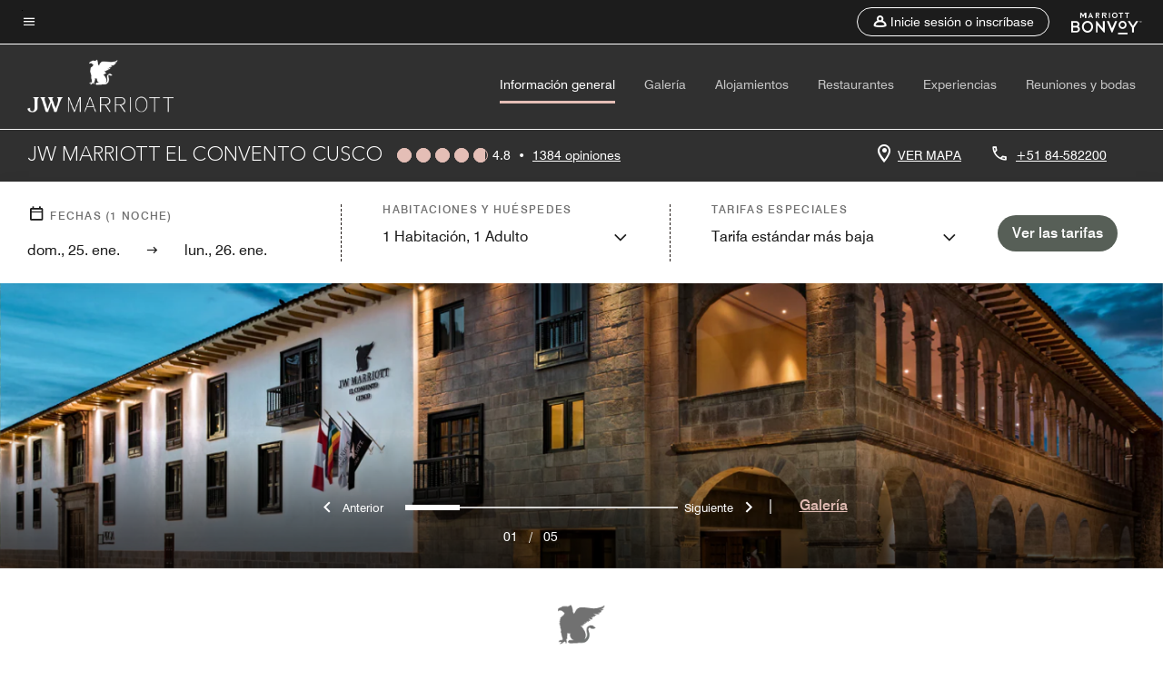

--- FILE ---
content_type: text/html; charset=utf-8
request_url: https://www.marriott.com/es/hotels/cuzmc-jw-marriott-el-convento-cusco/overview/
body_size: 70377
content:
<!DOCTYPE html><html lang="es"><head>
    

    <meta charset="UTF-8">
    




    
<script type="text/javascript" src="https://www.marriott.com/resources/654e75f246406f938b23f5e9f0ee55b0f0aafa2feb045" async ></script><script>var Pipe=(function(n,e){function t(){for(var n,e=c.length-1;e>=0;e--)if((n=c[e]).hasAttribute("data-pipe"))return n.removeAttribute("data-pipe"),n}function o(){0!==l.length||!n.readyState||"complete"!==n.readyState&&"interactive"!==n.readyState||v.onDone()}function r(n){return null!=n&&"object"==typeof n&&"function"==typeof n.then}function i(n,e,t,i){v.onBeforeInit(t,i);var a=n(e),f=function(){l.pop(),v.onAfterInit(t,i),o(t)};r(a)?a.then(f).catch(f):f()}function a(n,t){!1 in e||p.push({name:n,duration:Number(t),entryType:"tailor",startTime:e.now()||Date.now()-e.timing.navigationStart})}function f(n){return function(e){v[n]=e}}var u={},d={},c=n.getElementsByTagName("script"),l=[],p=[],s=function(){},v={onStart:s,onBeforeInit:s,onAfterInit:s,onDone:s},z=[];return{placeholder:function(n){u[n]=t()},start:function(n,e,o){d[n]=t(),e&&(l.push(n),v.onStart(o,n),!function(n,t,c){if(z.indexOf(e)!==-1)return !1;z.push(e);window.addEventListener("DOMContentLoaded",function(){if(n.getElementById(c))return !1;var r=n.createElement(t);(r.id=c),(r.defer=!0),(r.src=e),n.body.appendChild(r);})}(document,"script","esm-"+n))},end:function(n,e,r){var a,f=u[n],c=d[n],p=t(),s=c;if(f){do{a=s,s=s.nextSibling,f.parentNode.insertBefore(a,f)}while(a!==p);f.parentNode.removeChild(f)}for(a=c.nextSibling;a&&1!==a.nodeType;)a=a.nextSibling;a===p&&(a=void 0),c.parentNode.removeChild(c),p.parentNode.removeChild(p),e&&function(b){b=b&&b.__esModule?b["default"]:b;if("function"!=typeof b)return l.pop(),v.onBeforeInit(r,n),v.onAfterInit(r,n),void o();i(b,a,r,n)}(e);},loadCSS:/* @preserve - loadCSS: load a CSS file asynchronously. [c]2016 @scottjehl, Filament Group, Inc. Licensed MIT */function(e){function t(e){if(n.body)return e();setTimeout(function(){t(e)})}function o(){i.addEventListener&&i.removeEventListener("load",o),i.media="all"}var r,i=n.createElement("link"),a=(n.body||n.getElementsByTagName("head")[0]).childNodes;r=a[a.length-1];var f=n.styleSheets;i.rel="stylesheet",i.href=e,i.media="only x",t(function(){r.parentNode.insertBefore(i,r.nextSibling)});var u=function(n){for(var e=i.href,t=f.length;t--;)if(f[t].href===e)return n();setTimeout(function(){u(n)})};return i.addEventListener&&i.addEventListener("load",o),i.onloadcssdefined=u,u(o),i},onStart:f("onStart"),onBeforeInit:f("onBeforeInit"),onAfterInit:f("onAfterInit"),onDone:function(n){var e=v.onDone;v.onDone=function(){e(),n()}},addPerfEntry:a,addTTFMPEntry:function(n){a("ttfmp",n)},getEntries:function(){return p}}})(window.document,window.performance);</script>
<script defer="defer" type="text/javascript" src="https://rum.hlx.page/.rum/@adobe/helix-rum-js@%5E2/dist/rum-standalone.js" data-routing="env=prod,tier=publish,ams=Marriott Intl. Administrative Services, Inc (Sites)"></script>
<link rel="preload" as="style" href="/etc.clientlibs/mcom-hws/clientlibs/clientlib-base.min.569a20d572bd560535b3c0a54ddfbdfc.css" type="text/css">



    
    
<link rel="preload" as="style" href="/etc.clientlibs/mcom-hws/clientlibs/clientlib-firstpaint.min.350d5793ddfe907ef377fac71c6f6d41.css" type="text/css">




    
<link rel="preload" as="style" href="/etc.clientlibs/mcom-hws/clientlibs/clientlib-sitev2.min.f8e71a4f58643e7171a14b2800adfacf.css" type="text/css">



    
        <link rel="preload" as="style" href="/etc.clientlibs/mcom-common/components/content/glide-js/v1/glide-js/clientlibs.e782746bfe9d9371679a65a63424c8d1.css" type="text/css">
    

    

    <link media="(max-width: 564px)" href="/content/dam/marriott-digital/mc/cala/hws/c/cuzmc/en_us/photo/unlimited/assets/cuzmc-exterior-0110.jpg" rel="preload" as="image">
	<link media="(min-width: 565px) and (max-width: 767px)" href="/content/dam/marriott-digital/mc/cala/hws/c/cuzmc/en_us/photo/unlimited/assets/cuzmc-exterior-0110.jpg" rel="preload" as="image">
	<link media="(min-width: 768px) and (max-width: 991px)" href="/content/dam/marriott-digital/mc/cala/hws/c/cuzmc/en_us/photo/unlimited/assets/cuzmc-exterior-0110.jpg" rel="preload" as="image">
	<link media="(min-width: 992px) and (max-width: 1199.99px)" href="https://cache.marriott.com/content/dam/marriott-renditions/CUZMC/cuzmc-exterior-0110-hor-pano.jpg?output-quality=70&amp;interpolation=progressive-bilinear&amp;downsize=1200px:*" rel="preload" as="image">
	<link media="(min-width: 1200px) and (max-width: 1600px)" href="https://cache.marriott.com/content/dam/marriott-renditions/CUZMC/cuzmc-exterior-0110-hor-pano.jpg?output-quality=70&amp;interpolation=progressive-bilinear&amp;downsize=1600px:*" rel="preload" as="image">
	<link media="(min-width: 1601px) and (max-width: 1920px)" href="https://cache.marriott.com/content/dam/marriott-renditions/CUZMC/cuzmc-exterior-0110-hor-pano.jpg?output-quality=70&amp;interpolation=progressive-bilinear&amp;downsize=1920px:*" rel="preload" as="image">
	<link media="(min-width: 1921px)" href="https://cache.marriott.com/content/dam/marriott-renditions/CUZMC/cuzmc-exterior-0110-hor-feat.jpg?output-quality=70&amp;interpolation=progressive-bilinear&amp;downsize=1920px:*" rel="preload" as="image">
    <title>Hoteles en Cusco cerca de la Plaza de Armas | JW Marriott El Convento</title>
    <link rel="icon" href="https://cache.marriott.com/Images/Mobile/MC_Logos/MarriottApple57x57.png" type="image/x-icon">
    
    	<link rel="alternate" hreflang="x-default" href="https://www.marriott.com/en-us/hotels/cuzmc-jw-marriott-el-convento-cusco/overview/">
    	<link rel="alternate" href="https://www.marriott.com/en-us/hotels/cuzmc-jw-marriott-el-convento-cusco/overview/" hreflang="en-us">
    
    	
    	<link rel="alternate" href="https://www.marriott.com/es/hotels/cuzmc-jw-marriott-el-convento-cusco/overview/" hreflang="es">
    
    
    
    <meta name="description" content="Reserve una habitación o suite en el JW Marriott El Convento Cusco. Nuestro hotel en Cusco centro de estilo boutique le ofrece una estancia única en su clase con comodidades de primer nivel.">
    
    <meta http-equiv="X-UA-Compatible" content="IE=edge">
    <meta name="apple-mobile-web-app-capable" content="yes">
    <meta name="mobile-web-app-capable" content="yes">
    <meta name="apple-mobile-web-app-status-bar-style" content="black">
    <meta name="template" content="marriott-hws-content-page">
    <meta name="viewport" content="width=device-width, initial-scale=1">
    <meta http-equiv="Content-Security-Policy" content="upgrade-insecure-requests">
    <link rel="canonical" href="https://www.marriott.com/es/hotels/cuzmc-jw-marriott-el-convento-cusco/overview/">
    

	 
    <meta property="og:image" content="https://cache.marriott.com/content/dam/marriott-renditions/CUZMC/cuzmc-exterior-0110-hor-wide.jpg?output-quality=70&amp;interpolation=progressive-bilinear&amp;downsize=1336px:*">
    <meta property="og:title" content="Hoteles en Cusco cerca de la Plaza de Armas | JW Marriott El Convento">
    <meta property="og:description" content="Reserve una habitación o suite en el JW Marriott El Convento Cusco. Nuestro hotel en Cusco centro de estilo boutique le ofrece una estancia única en su clase con comodidades de primer nivel.">
    <meta property="og:url" content="https://www.marriott.com/es/hotels/cuzmc-jw-marriott-el-convento-cusco/overview/">
    <meta property="og:locale" content="es_ES">
    <meta property="og:site_name" content="Marriott Bonvoy">
    <meta property="og:latitude" content="-13.5168370">
    <meta property="og:longitude" content="-71.9761220">
    <meta property="og:type" content="website">

    <meta name="twitter:card" content="summary_large_image">
    <meta name="twitter:site" content="@MarriottIntl">
    <meta name="twitter:title" content="Hoteles en Cusco cerca de la Plaza de Armas | JW Marriott El Convento">
    <meta name="twitter:description" content="Reserve una habitación o suite en el JW Marriott El Convento Cusco. Nuestro hotel en Cusco centro de estilo boutique le ofrece una estancia única en su clase con comodidades de primer nivel.">
    <meta name="twitter:image:src" content="https://cache.marriott.com/content/dam/marriott-renditions/CUZMC/cuzmc-exterior-0110-hor-wide.jpg?output-quality=70&amp;interpolation=progressive-bilinear&amp;downsize=1336px:*">

    
    

    




    
    
        
    
<script type="text/javascript" src="/etc.clientlibs/mcom-hws/clientlibs/clientlib-firstpaint.min.3f51f96f26573d5297322047009cf17b.js" defer="" fetchpriority="high"></script>


    



    
    
<link rel="stylesheet" href="/etc.clientlibs/mcom-hws/clientlibs/clientlib-bptv2.min.c78b5890f9caf3b0006cb10fa39704e5.css" type="text/css">

























<script>
    window.recentlyViewedProperty = {
        config: {
            maxCachedPropertiesLimit: "10",
            maxCachedPropertiesTab: "2",
            maxCachedPropertiesDesktop: "3",
            maxCachedPropertiesMobile: "2",
            maxCachedDaysLimit: "60"
        },
        recentlyViewedProperties: {
            name: "JW Marriott El Convento Cusco",
            address: "Esquina de la Calle Ruinas 432 y San Agustín, Cuzco, Perú",
            marshaCode: "cuzmc",
            imageUrl: "https:\/\/cache.marriott.com\/content\/dam\/marriott\u002Drenditions\/CUZMC\/cuzmc\u002Dexterior\u002D0110\u002Dhor\u002Dfeat.jpg?output\u002Dquality=70\x26interpolation=progressive\u002Dbilinear\x26downsize=100px:*",
            latitude: "\u002D13.5168370",
            longitude: "\u002D71.9761220",
            marshaBrandCode: "jw",
            postalAddress: "",
            state: "",
            country: "Perú"
        }
    };
    window.__TRANSLATED__BV_JS__ = {
        reviews: "opiniones",
        showMoreReviewsCTA: "Mostrar más comentarios",
        guestReviewsCTA: "COMENTARIOS DE HUÉSPEDES",
        readWhatGuestsText: "Lee lo que dicen los huéspedes en su encuesta de satisfacción en línea, completada después de una estancia confirmada",
        ratingsSummaryText: "Resumen de calificaciones",
        wasItHelpfulText: "¿Ha sido útil?",
        ratingSummaryToolTipText: "Las calificaciones se elaboran a partir de las valoraciones de los clientes en las encuestas de satisfacción después de que los huéspedes hayan concluido su estancia.",
        responseFromText: "Response From Hotel",
        staffText: "Personal"
    };
    window.__HWS_AEM__ = {
        dateFormat: "ddd, DD. MMM",
        flexibleDateFormat: "MMMM YYYY",
        localDateFormat: "DD\/MM\/YYYY",
        weekNameFormatForCalendar: "ddd"
    };
</script>
<!-- /*Hybrid JS libraries */-->

    
        
        <script data-pipe>Pipe.start(0)</script><script>window.__INITIAL_STATE__ = {};</script><style data-styled="true" data-styled-version="5.3.11">@font-face{font-family:Swiss-721-Condense;font-style:normal;font-weight:700;font-display:swap;src:url(//cache.marriott.com/aka-fonts/MarriottDigital/swiss/Swiss721BT-BoldCondensed.woff2) format('woff2'),url(//cache.marriott.com/aka-fonts/MarriottDigital/swiss/Swiss721BT-BoldCondensed.woff) format('woff');font-display:fallback;}/*!sc*/
@font-face{font-family:Swiss-721-Condense;font-style:normal;font-weight:900;font-display:swap;src:url(//cache.marriott.com/aka-fonts/MarriottDigital/swiss/Swiss721BT-BlackCondensed.woff2) format('woff2'),url(//cache.marriott.com/aka-fonts/MarriottDigital/swiss/Swiss721BT-BlackCondensed.woff) format('woff');font-display:fallback;}/*!sc*/
@font-face{font-family:Swiss721-BT;font-style:normal;font-weight:500;font-display:swap;src:url(//cache.marriott.com/aka-fonts/MarriottDigital/swiss/Swiss721BT-Medium.woff2) format('woff2'),url(//cache.marriott.com/aka-fonts/MarriottDigital/swiss/Swiss721BT-Medium.woff) format('woff');font-display:fallback;}/*!sc*/
@font-face{font-family:Swiss721-BT;font-style:normal;font-weight:400;font-display:swap;src:url(//cache.marriott.com/aka-fonts/MarriottDigital/swiss/Swiss721BT-Regular.woff2) format('woff2'),url(//cache.marriott.com/aka-fonts/MarriottDigital/swiss/Swiss721BT-Regular.woff) format('woff');font-display:fallback;}/*!sc*/
@font-face{font-family:Swiss721-BT-Medium;font-style:normal;font-weight:500;font-display:swap;src:url(//cache.marriott.com/aka-fonts/MarriottDigital/swiss/Swiss721BT-Medium.woff2) format('woff2'),url(//cache.marriott.com/aka-fonts/MarriottDigital/swiss/Swiss721BT-Medium.woff) format('woff');font-display:fallback;}/*!sc*/
@font-face{font-family:Swiss721-BT-Regular;font-style:normal;font-weight:400;font-display:swap;src:url(//cache.marriott.com/aka-fonts/MarriottDigital/swiss/Swiss721BT-Regular.woff2) format('woff2'),url(//cache.marriott.com/aka-fonts/MarriottDigital/swiss/Swiss721BT-Regular.woff) format('woff');font-display:fallback;}/*!sc*/
@font-face{font-family:MarriottIconsNew;font-style:normal;font-weight:500;font-display:swap;src:url(//cache.marriott.com/aka-fonts/mi-icons/mi-icons.woff2) format('woff2'),url(//cache.marriott.com/aka-fonts/mi-icons/mi-icons.woff) format('woff');font-display:fallback;}/*!sc*/
@font-face{font-family:BrandLogoIcons;font-style:normal;font-weight:500;font-display:swap;src:url(//cache.marriott.com/aka-fonts/mi-brand-logo-icons/mi-brand-logo-icons.woff2) format('woff2'),url(//cache.marriott.com/aka-fonts/mi-brand-logo-icons/mi-brand-logo-icons.woff) format('woff');font-display:fallback;}/*!sc*/
*{box-sizing:border-box;}/*!sc*/
html,body{border:0;font-size:100%;margin:0;padding:0;vertical-align:baseline;-webkit-scroll-behavior:smooth;-moz-scroll-behavior:smooth;-ms-scroll-behavior:smooth;scroll-behavior:smooth;}/*!sc*/
[class*="mi-icon-"]:before{display:inline-block;font-family:MarriottIconsNew;position:relative;-webkit-font-smoothing:antialiased;-moz-osx-font-smoothing:grayscale;}/*!sc*/
.mi-icon-book:before{content:"\e957";}/*!sc*/
.mi-icon-dropdown-down:before{content:"\e932";}/*!sc*/
.mi-icon-dropdown-up:before{content:"\e93a";}/*!sc*/
.mi-icon-plus:before{content:"\e95e";}/*!sc*/
.mi-icon-minus:before{content:"\e951";}/*!sc*/
.mi-icon-check:before{content:"\e92c";}/*!sc*/
.mi-icon-back-arrow-cropped:before{content:"\e929";}/*!sc*/
.mi-icon-right-arrow:before{content:"\e922";}/*!sc*/
.mi-icon-arrow-left:before{content:"\e921";}/*!sc*/
.mi-icon-arrow-right-cropped:before{content:"\e924";}/*!sc*/
.mi-icon-hour-guarantee:before{content:"\e915";}/*!sc*/
.mi-icon-location:before{content:"\e900";}/*!sc*/
.mi-icon-clock:before{content:"\e901";}/*!sc*/
.mi-icon-nearby:before{content:"\e9a5";}/*!sc*/
.mi-icon-cancel:before{content:"\e92b";}/*!sc*/
.mi-icon-search:before{content:"\e961";}/*!sc*/
.mi-icon-close:before{content:"\e92d";}/*!sc*/
.mi-icon-filter:before{content:"\e941";}/*!sc*/
.mi-icon-phone:before{content:"\e95d";}/*!sc*/
.mi-icon-website:before{content:"\e968";}/*!sc*/
.mi-icon-city:before{content:"\e986";}/*!sc*/
.mi-icon-info:before{content:"\e94a";}/*!sc*/
.mi-icon-forward-arrow:before{content:"\e942";}/*!sc*/
.mi-icon-arrow-up:before{content:"\e925";}/*!sc*/
.mi-icon-arrow-down:before{content:"\e932";}/*!sc*/
.h-r-label-form-field{display:block;text-transform:uppercase;font-size:0.75rem;font-weight:500;-webkit-letter-spacing:0;-moz-letter-spacing:0;-ms-letter-spacing:0;letter-spacing:0;line-height:1rem;-webkit-letter-spacing:0.08125rem;-moz-letter-spacing:0.08125rem;-ms-letter-spacing:0.08125rem;letter-spacing:0.08125rem;color:#231c19;font-family:Swiss721-BT-Medium,Helvetica,Arial,sans-serif;}/*!sc*/
@media screen and (min-width:48rem){.h-r-label-form-field{color:#767676;}}/*!sc*/
.h-r-form-field-txt{color:#767676;font-family:Swiss721-BT-Regular,Helvetica,Arial,sans-serif;font-size:1.125rem;-webkit-letter-spacing:0;-moz-letter-spacing:0;-ms-letter-spacing:0;letter-spacing:0;line-height:1.25rem;font-family:Swiss721-BT-Medium,Helvetica,Arial,sans-serif;}/*!sc*/
@media screen and (min-width:48rem){.h-r-form-field-txt{font-family:Swiss721-BT-Regular,Helvetica,Arial,sans-serif;font-size:1.125rem;-webkit-letter-spacing:0;-moz-letter-spacing:0;-ms-letter-spacing:0;letter-spacing:0;line-height:1.5rem;color:#231c19;}}/*!sc*/
@media (min-width:62rem){.h-r-form-field-txt{font-family:Swiss721-BT-Regular,Helvetica,Arial,sans-serif;font-size:1.375rem;-webkit-letter-spacing:0;-moz-letter-spacing:0;-ms-letter-spacing:0;letter-spacing:0;line-height:1.625rem;}}/*!sc*/
.h-r-form-field-txt-small{font-family:Swiss721-BT-Regular,Helvetica,Arial,sans-serif;font-size:0.875rem;-webkit-letter-spacing:0;-moz-letter-spacing:0;-ms-letter-spacing:0;letter-spacing:0;line-height:1.5rem;}/*!sc*/
.h-r-body-txt-medium{font-family:Swiss721-BT-Regular,Helvetica,Arial,sans-serif;font-size:0.875rem;-webkit-letter-spacing:0;-moz-letter-spacing:0;-ms-letter-spacing:0;letter-spacing:0;line-height:1rem;}/*!sc*/
.sr-only{position:absolute;width:0.0625rem;height:0.0625rem;padding:0;margin:-0.0625rem;overflow:hidden;-webkit-clip:rect(0,0,0,0);clip:rect(0,0,0,0);border:0;}/*!sc*/
.h-r-cta-primary-black{font-family:Swiss721-BT,Helvetica,Arial,sans-serif;font-size:1.125rem;font-weight:500;-webkit-letter-spacing:0;-moz-letter-spacing:0;-ms-letter-spacing:0;letter-spacing:0;line-height:1.25rem;text-align:center;border-radius:1.625rem;box-shadow:0 0.25rem 1.25rem 0 rgba(0,0,0,0.07);-webkit-text-decoration:none;text-decoration:none;display:inline-block;box-shadow:none;color:#ffffff;background-color:#231c19;padding:1rem 1.25rem;border:none;}/*!sc*/
@media screen and (min-width:48rem){.h-r-cta-primary-black{font-family:Swiss721-BT-Medium,Helvetica,Arial,sans-serif;}}/*!sc*/
@media (min-width:62rem){.h-r-cta-primary-black{font-size:0.875rem;line-height:1rem;}}/*!sc*/
.h-r-cta-primary-black:hover{-webkit-text-decoration:none;text-decoration:none;}/*!sc*/
@media screen and (min-width:48rem){.h-r-cta-primary-black{border-radius:1.4375rem;}}/*!sc*/
@media screen and (min-width:48rem){.h-r-cta-primary-black{background:#000000;padding:0.875rem 0.75rem;font-size:1.125rem;line-height:1.125rem;}}/*!sc*/
.h-r-cta-primary-white{font-family:Swiss721-BT,Helvetica,Arial,sans-serif;font-size:1.125rem;font-weight:500;-webkit-letter-spacing:0;-moz-letter-spacing:0;-ms-letter-spacing:0;letter-spacing:0;line-height:1.25rem;text-align:center;border-radius:1.625rem;box-shadow:0 0.25rem 1.25rem 0 rgba(0,0,0,0.07);-webkit-text-decoration:none;text-decoration:none;display:inline-block;box-shadow:none;color:#000000;background:#ffffff;width:100%;padding:1rem 0.75rem 1rem;border:none;}/*!sc*/
@media screen and (min-width:48rem){.h-r-cta-primary-white{font-family:Swiss721-BT-Medium,Helvetica,Arial,sans-serif;}}/*!sc*/
@media (min-width:62rem){.h-r-cta-primary-white{font-size:0.875rem;line-height:1rem;}}/*!sc*/
.h-r-cta-primary-white:hover{-webkit-text-decoration:none;text-decoration:none;}/*!sc*/
@media screen and (min-width:48rem){.h-r-cta-primary-white{border-radius:1.4375rem;}}/*!sc*/
.h-r-cta-secondary-white{font-family:Swiss721-BT,Helvetica,Arial,sans-serif;font-size:1.125rem;font-weight:500;-webkit-letter-spacing:0;-moz-letter-spacing:0;-ms-letter-spacing:0;letter-spacing:0;line-height:1.25rem;text-align:center;border-radius:1.625rem;box-shadow:0 0.25rem 1.25rem 0 rgba(0,0,0,0.07);-webkit-text-decoration:none;text-decoration:none;display:inline-block;box-shadow:none;color:#000000;background:#fcfcfc;border:0.09375rem solid #000000;padding:0.6875rem 0.75rem 0.8125rem;width:auto;}/*!sc*/
@media screen and (min-width:48rem){.h-r-cta-secondary-white{font-family:Swiss721-BT-Medium,Helvetica,Arial,sans-serif;}}/*!sc*/
@media (min-width:62rem){.h-r-cta-secondary-white{font-size:0.875rem;line-height:1rem;}}/*!sc*/
.h-r-cta-secondary-white:hover{-webkit-text-decoration:none;text-decoration:none;}/*!sc*/
@media screen and (min-width:48rem){.h-r-cta-secondary-white{border-radius:1.4375rem;}}/*!sc*/
@media screen and (min-width:48rem){.h-r-cta-secondary-white{font-size:0.875rem;line-height:1rem;}}/*!sc*/
.link-white{color:#ffffff;font-size:0.8125rem;line-height:1rem;font-family:Swiss721-BT-Medium,Helvetica,Arial,sans-serif;background:none;border:none;}/*!sc*/
.link-white:hover{cursor:pointer;-webkit-text-decoration:underline;text-decoration:underline;}/*!sc*/
.h-r-center-item{display:-webkit-box;display:-webkit-flex;display:-ms-flexbox;display:flex;-webkit-box-pack:center;-webkit-justify-content:center;-ms-flex-pack:center;justify-content:center;-webkit-align-items:center;-webkit-box-align:center;-ms-flex-align:center;align-items:center;}/*!sc*/
.custom-scrollbar::-webkit-scrollbar{width:0.3125rem;}/*!sc*/
.custom-scrollbar::-webkit-scrollbar-track{background:#ffffff;border-radius:0.125rem;margin:0.75rem 0;}/*!sc*/
.custom-scrollbar::-webkit-scrollbar-thumb{background-color:#c0c0c0;border-radius:0.125rem;}/*!sc*/
.custom-scrollbar::-webkit-scrollbar-thumb:hover{background:#878787;}/*!sc*/
.MuiAutocomplete-clearIndicator{visibility:hidden;}/*!sc*/
.MuiAutocomplete-endAdornment{position:absolute;}/*!sc*/
@media screen and (min-width:48rem){.blue-outline button:focus,.blue-outline input:focus + span{outline:0.125rem solid #065AF6;outline-offset:0.625rem;}}/*!sc*/
data-styled.g1[id="sc-global-hgGgbt1"]{content:"sc-global-hgGgbt1,"}/*!sc*/
</style><script data-pipe>Pipe.end(0)</script>
        <script data-pipe>Pipe.start(1)</script><script id="miDataLayer" data-reactroot="">var dataLayer = {"env_is_prod":"true","env_platform":"AEM-prod","roomkey_api_key":"a9bc92520c8acea6eadbc930b2ce2874","roomkey_api_version":"1.5.1","env_site_id":"ES","memState":"unauthenticated","mr_prof_authentication_state":"unauthenticated","sessionId":"8E00767E-17DE-54C3-8A35-69D452B5A12B","session_jsession_id":"8E00767E-17DE-54C3-8A35-69D452B5A12B","page_url_path_branch":"/es/hotels/cuzmc-jw-marriott-el-convento-cusco/overview/","cookie_mi_site":"www.marriott.com","env_date_time":"01/25/26 16:45:00","env_site_name":"www.marriott.com","page_domain_name":"www.marriott.com","device_language_preferred":"es_ES","cookie_mi_visitor":"8E00767E-17DE-54C3-8A35-69D452B5A12B","env_img_path":"https://cache.marriott.com","mr_isLinkedUser":"false","page_requested_uri":"/es/hotels/cuzmc-jw-marriott-el-convento-cusco/overview/","ensighten_settings":"ON;SYNCH","prof_address_state":"unauthenticated","brwsrLang":"es_ES","env_jacket":"MR","browser_akamai_loc_lat":"-12.05","browser_akamai_loc_long":"-77.05","browser_akamai_loc_country":"PE","rk_enabled":"true","rk_roomKeyBaseURL":"//www.roomkey.com/referrals","rk_errorMessage":"id='error-messages'","rk_isProfileAuthenticated":"false","rk_currency":"AR: ARS,AM: AMD,AW: AWG,AU: AUD,AT: EUR,BE: EUR,BR: BRL,CA: CAD,KY: KYD,CL: CLP,CN: CNY,CR: CRC,CZ: CZK,DK: DKK,DO: DOP,EC: ,EG: EGP,SV: SVC,FR: EUR,GE: GEL,DE: EUR,GR: EUR,GU: ,HU: HUF,IN: INR,ID: IDR,IE: EUR,IL: ILS,IT: EUR,JP: JPY,JO: JOD,KW: KWD,MY: MYR,MX: MXN,NL: EUR,PK: PKR,PA: PAB,PH: PHP,PT: EUR,PE: PEN,PL: PLN,PR: ,QA: QAR,RO: RON,RU: RUB,KN: ,SA: SAR,SG: SGD,KR: KRW,ES: EUR,CH: CHF,TH: THB,TT: TTD,TR: TRY,US: USD,AE: AED,GB: GBP,VE: ,VN: VND,VI: ,CW: ,HN: HNL,BH: BHD,KZ: KZT,SE: SEK,SR: SRD,CO: COP,OM: OMR,JM: JMD,BS: BSD,DZ: DZD,LY: LYD,BB: BBD,AZ: AZN,VG:","rk_cList":"enable.rewards.members: false| enable.successfully.booked: false| enable.redemption.points: false| enable.remember.me: true| enable.mobile: false| enable.session.timeout: false| enable.special.rates.aaa: true| enable.special.rates.senior: true| enable.special.rates.gov: false| enable.users.sgo: false| number.of.pages: -1| enable.presented.hd.solution: true| enable.to.industry_solutions.users: false| enable.to.brand: true| percentage.users.to.show: 100| percentage.users.to.show.incremental: 1| enable.associate.users: false| exclude.special.rates.corpcode: MW1, IBM, EMP, ACC, H77, GEE, TVL, GDY, PEP, ORA, HPQ, DTC, ATT, MEB, TOY, PCW, SAP, T77, SIE, BOE, M11, BOA, WEL, A4Y, MCO, MOD, VZN, EMC, ZG4, G2D, JOH, UAL, UTC, DEL, LAC, LK6, GMC, RAY, MM4, MMB, MMF, MMP| enable.special.rates.corpcode: | user.prevent.roomkey.pop: 0| enable.rewards.basic: true| enable.rewards.silver: true|     enable.rewards.gold: false| enable.rewards.platinum: false| enable.users.corpcode: false| enable.users.groupcode: false| browser.useragent: GomezAgent, iPhone, iPad, Silk, BlackBerry, Trident / 4.0| enable.concur.users: false| enable.hd.solution: true| enable.domains.US: true| enable.domains.GB: true| enable.domains.DE: false| enable.domains.FR: false| enable.domains.AU: true| enable.domains.CN: false| enable.domains.JP: false| enable.domains.ES: true| enable.domains.BR: false| enable.domains.KR: false","mvp_prequal_endpoint":"/aries-common/v1/sendPrequalFOCConfirmation","page_data_layer_ready":"false","request_id":"es/hotels/cuzmc-jw-marriott-el-convento-cusco/overview/~X~a895ba5844dbcb5d97cb696952bbef02, /es/hotels/cuzmc-jw-marriott-el-convento-cusco/overview/~X~a895ba5844dbcb5d97cb696952bbef02"}; var mvpOffers = {};</script><script data-pipe>Pipe.end(1)</script>
    

    



    
<script type="text/javascript" src="/etc.clientlibs/mcom-hws/clientlibs/clientlib-hws-jquery.min.2f2d95e744ccc86178213cdf8a44f478.js" async=""></script>

     

	<script type="text/javascript">
    if (window.document.documentMode) {
  // Object.assign() - Polyfill For IE 

  if (typeof Object.assign != 'function') {
 
  Object.defineProperty(Object, "assign", {
    value: function assign(target, varArgs) { 
      'use strict';
      if (target == null) { 
        throw new TypeError('Cannot convert undefined or null to object');
      }
      var to = Object(target);
      for (var index = 1; index < arguments.length; index++) {
        var nextSource = arguments[index];
        if (nextSource != null) { 
          for (var nextKey in nextSource) {
            if (Object.prototype.hasOwnProperty.call(nextSource, nextKey)) {
              to[nextKey] = nextSource[nextKey];
            }
          }
        }
      }
      return to;
    },
    writable: true,
    configurable: true
  });
}
}
    	 var dataLayer = Object.assign({}, dataLayer, {
          "env_gdpr": "true",
          "env_ccpa": "true",
          "env_marketing": "true",
          "mrshaCode": "cuzmc",
          "prop_marsha_code": "CUZMC",
          "site_id": "ES",
          "env_site_id": "ES",          
          "brwsrLang": "es-es",
          "device_language_preferred": "es-es",
          "brndCode":"JW",
          "hotelLoc":"Cuzco,Perú",
          "prop_address_city":"Cuzco",
          "prop_address_state_name":"",
          "prop_address_state_abbr":"",
          "prop_address_city_state_country":"Cuzco||PE",
          "prop_address_country_abbr":"PE",
          "prop_address_lat_long":"-13.5168370,-71.9761220",
          "prop_brand_code":"JW",
          "prop_brand_name":"Marriott Hotels & Resorts",
          "prop_is_ers":"false",
          "page_data_layer_ready":"true",
          "prop_name":"JW Marriott El Convento Cusco",
          "env_is_prod":"true",
          "prop_hws_tier":"Narrative",
		  "prop_brand_tier":"Luxury",
          "env_date_time":"2026-01-25 11:44",
          "env_site_name": "https://www.marriott.com/",
          "env_platform":"AEM-prod",
          "prop_hws_page":"overview",
          "prop_currency_type":"USD"
        });
    </script>
    
	    <script>
			(function(dataLayer){function getAkamaiBrowserLocation(){var req=new XMLHttpRequest();req.open('GET',document.location,!1),req.send(null);var headers=req.getResponseHeader('browser-akamai-loc-country');;window.__HWS_HEADER__ = {}; window.__HWS_HEADER__["x-request-id"]=req.getResponseHeader("x-request-id");return headers!=null&&headers!==void 0?headers.toUpperCase():void 0;}dataLayer.browser_akamai_loc_country= window.dataLayer.browser_akamai_loc_country?window.dataLayer.browser_akamai_loc_country:(window._satellite && window._satellite.getVar('browser_akamai_loc_country')) ? (window._satellite && window._satellite.getVar('browser_akamai_loc_country')):getAkamaiBrowserLocation();}(window.dataLayer||{}));
	    if(!window.dataLayer.browser_akamai_loc_country && window._satellite && window._satellite.getVar('browser_akamai_loc_country')){window.dataLayer.browser_akamai_loc_country = window._satellite && window._satellite.getVar('browser_akamai_loc_country')}
      </script>
    

		<script>
  			(function(g,b,d,f){(function(a,c,d){if(a){var e=b.createElement("style");e.id=c;e.innerHTML=d;a.appendChild(e)}})(b.getElementsByTagName("head")[0],"at-body-style",d);setTimeout(function(){var a=b.getElementsByTagName("head")[0];if(a){var c=b.getElementById("at-body-style");c&&a.removeChild(c)}},f)})(window,document,".header {opacity: 0 !important}",3E3);
		</script>



    
	    
	    
		
			<script src="//assets.adobedtm.com/launch-EN1ce795381cea451fa40478e502ecce2f.min.js" async=""></script>
	    
	    
    



    <script id="unap-schema-json" class="unap-schema-json" type="application/ld+json">
        {"@context":"https://schema.org","@type":"Hotel","name":"JW Marriott El Convento Cusco","@id:":"https://www.marriott.com/es/hotels/cuzmc-jw-marriott-el-convento-cusco/overview/","image":"https://cache.marriott.com/content/dam/marriott-digital/jw/cala/hws/c/cuzmc/en_us/photo/unlimited/assets/cuzmc-exterior-0110.jpg","description":"Le damos la bienvenida al JW Marriott El Convento Cusco, nuestro hotel 5 estrellas en Cusco, Perú, de estilo boutique ubicado en el centro histórico, a pocos metros de la Plaza Mayor. Este hotel en Cusco centro está a tan solo 3 km del aeropuerto internacional. Está 3400 m sobre el nivel del mar y cada una de nuestras 153 habitaciones tiene un sistema de oxígeno suplementario. Disfrute de su diseño en torno al antiguo Convento Colonial de San Agustín del Siglo XVI. El convento ha sido restaurado y se pueden apreciar los restos arqueológicos de los periodos Pre-Inca, Inca, Colonial, Republicano y Contemporáneo, proporcionando al hotel un carácter único. Además, podrá disfrutar del Qespi Restaurant & Bar, conocido por sus especialidades peruanas; el Nina Soncco Lounge, famoso por sus cócteles caseros; y nuestro spa con tratamientos andinos. Si está planeando una boda o evento, contamos con cinco salones de eventos. Haga su reserva hoy en el JW Marriott El Convento Cusco.","address":{"@type":"PostalAddress","streetAddress":"Esquina de la Calle Ruinas 432 y San Agustín","addressLocality":"Cuzco","addressRegion":"","addressCountry":"Perú","postalCode":""},"telephone":"+51 84-582200 ","checkinTime":"14:00","checkoutTime":"10:00","paymentAccepted":"Tarjetas de crédito","priceRange":"$ Las tarifas varían (reserva directamente con Marriott Bonvoy para obtener las mejores tarifas)","url":"https://www.marriott.com/es/hotels/cuzmc-jw-marriott-el-convento-cusco/overview/","hasMap":"https://www.google.com/maps/search/?api=1&query=-13.5168370,-71.9761220","parentOrganization":{"@type":"Organization","name":"Marriott International, Inc","url":"https://www.marriott.com/default.mi"}}
    </script>





    <script id="faq-schema-json" type="application/ld+json" data-faq-page="overview">
        {"@context":"https://schema.org","@type":"FAQPage","@id":"https://www.marriott.com/es/hotels/cuzmc-jw-marriott-el-convento-cusco/overview/#FAQ","mainEntity":[{"@type":"Question","name":"¿Cuáles son los horarios de registro de llegada y salida en JW Marriott El Convento Cusco?","acceptedAnswer":{"@type":"Answer","text":"El horario de registro de llegada en JW Marriott El Convento Cusco es 14:00 y el horario de registro de salida es 10:00."}},{"@type":"Question","name":"¿JW Marriott El Convento Cusco admite mascotas?","acceptedAnswer":{"@type":"Answer","text":"La política sobre mascotas de JW Marriott El Convento Cusco es la siguiente: ; [No se admiten mascotas]"}},{"@type":"Question","name":"¿Cuáles son las opciones de estacionamiento en JW Marriott El Convento Cusco?","acceptedAnswer":{"@type":"Answer","text":"Las opciones de estacionamiento en JW Marriott El Convento Cusco son: ; [Estacionamiento no disponible]"}},{"@type":"Question","name":"¿Qué comodidades en el hotel están disponibles en JW Marriott El Convento Cusco?","acceptedAnswer":{"@type":"Answer","text":"Las comodidades en JW Marriott El Convento Cusco son las siguientes: ; [Restaurante, Spa, Piscina interior, Bañera de hidromasaje, Servicio a la habitación las 24 horas, Servicio diario de limpieza de habitación, Espacio para reuniones, Tienda de artículos varios, Tienda de regalos, Servicio de lavandería en el mismo día, Lavandería en el hotel, Servicio a la habitación, Llamadas de despertador, Wi-Fi sin cargo, Llave móvil, Solicitud de servicio, Entretenimiento en la habitación]"}},{"@type":"Question","name":"¿Tiene JW Marriott El Convento Cusco acceso WiFi gratis en la habitación?","acceptedAnswer":{"@type":"Answer","text":"Sí, JW Marriott El Convento Cusco tiene acceso WiFi gratis en la habitación a disposición de los huéspedes. Los socios de Marriott Bonvoy reciben acceso a Internet gratis en la habitación cuando hacen la reserva directamente. Inscríbete en Marriott Bonvoy de forma gratis al completar tu reserva en JW Marriott El Convento Cusco ."}},{"@type":"Question","name":"¿Cuál es el aeropuerto más cercano a JW Marriott El Convento Cusco?","acceptedAnswer":{"@type":"Answer","text":"El aeropuerto más cercano a JW Marriott El Convento Cusco es Alejandro Velasco Astete International Airport (CUZ). CUZ se encuentra aproximadamente a 3.0 km del hotel."}},{"@type":"Question","name":"¿JW Marriott El Convento Cusco tiene un servicio de traslado entre el aeropuerto y el hotel a Alejandro Velasco Astete International Airport (CUZ)?","acceptedAnswer":{"@type":"Answer","text":"No, JW Marriott El Convento Cusco no tiene servicio de traslado entre el aeropuerto y el hotel a Alejandro Velasco Astete International Airport."}},{"@type":"Question","name":"¿JW Marriott El Convento Cusco tiene estaciones de carga para vehículos eléctricos?","acceptedAnswer":{"@type":"Answer","text":"No, JW Marriott El Convento Cusco no dispone de estaciones de carga para vehículos eléctricos."}}]}
    </script>

<!--  Added for showing reviews/ratings on Photos page -->


    
        <script id="breadcrumb-schema-json" type="application/ld+json">
            {"@context":"https://schema.org","@type":"BreadcrumbList","itemListElement":[{"@type":"ListItem","position":1,"name":"Marriott Bonvoy","item":"https://www.marriott.com/es/default.mi"},{"@type":"ListItem","position":2,"name":"Peru","item":"https://www.marriott.com/es/destinations/peru.mi"},{"@type":"ListItem","position":3,"name":"Cusco","item":"https://www.marriott.com/es/destinations/peru/cusco.mi"},{"@type":"ListItem","position":4,"name":"JW Marriott El Convento Cusco"}]}
        </script>
    




    
    
    

    

    
    



    
    



    


    

    
<script>const ak_sgnl = 'c342b'; console.log(ak_sgnl);</script></head>
    <body data-comp-prefix="app-js__" class=" content-page narrative-page generic-page page basicpage  marriott-aem NarrativeTemplate   show-header-skeleton  brandCode_JW LuxuryBrandGlobal  no-badge" id="content-page-ebf012b2e7" style="width: 100%;">
    





    
<link rel="stylesheet" href="/etc.clientlibs/mcom-hws/clientlibs/clientlib-base.min.569a20d572bd560535b3c0a54ddfbdfc.css" type="text/css">




    
    
<link rel="stylesheet" href="/etc.clientlibs/mcom-hws/clientlibs/clientlib-firstpaint.min.350d5793ddfe907ef377fac71c6f6d41.css" type="text/css">





    
<link rel="stylesheet" href="/etc.clientlibs/mcom-hws/clientlibs/clientlib-sitev2.min.f8e71a4f58643e7171a14b2800adfacf.css" type="text/css">




    
    
<link rel="stylesheet" href="/etc.clientlibs/mcom-hws/clientlibs/clientlib-sign-in.min.ef47ab20719059819fd46b0afcc6939b.css" type="text/css">





    
        <link rel="stylesheet" href="/etc.clientlibs/mcom-common/components/content/glide-js/v1/glide-js/clientlibs.e782746bfe9d9371679a65a63424c8d1.css">
    

    


<link rel="stylesheet" href="https://www.marriott.com/mi-assets/mi-global/brand-framework/brand-config.JW.css" type="text/css">


    <svg role="img" alt="icon" width="0" class="svg-icon" height="0" style="position:absolute">
        <defs>
            
            
            
                




                



                </defs></svg><div class="page-wrap">
                    




<div class="data-page page basicpage">




    
    
    <div class="global-nav">
<div class="m-header global-nav app-js__global-nav marriott-aem global-nav__background" data-api-endpoint="/hybrid-presentation/api/v1/getUserDetails">
    <div class="global-nav-top">
        <div class="global-nav-top__container">
            <div class="global-nav-color-scheme-container color-scheme2">
                
                <div class="global-nav-top__container__bg  max-width-1920 w-100 m-auto d-flex flex-wrap flex-row justify-content-between align-items-center px-3 px-xl-4 py-2">
                    <div class="custom_click_track global-nav-top-left" data-custom_click_track_value="HWS Global Bonvoy Nav|Hamburger Button|internal">
                        <a href="#main" class="hide-from__screen skipToMain">Skip to
                            main content</a>
                        <button class="global-nav-global-menu-link p-0" aria-expanded="false">
                            <span class="icon-menu"></span>
                            <span class="sr-only">Texto del menú</span>
                        </button>
                    </div>
                    <div class="global-nav-top-right d-flex justify-content-between align-items-center">
                        
                            
                                <ul class="standard inverse">
                                    <li class="m-header__sign-in t-global-nav-items font-nav-items" data-sign-in-text="Iniciar sesión,">
                                        <a href="#" role="button" class="m-button-s m-button-secondary m-header__btn m-header__top-nav-btn m-dialog-btn custom_click_track m-header__top-nav-btn d-flex justify-content-between align-items-center px-3 py-2" aria-label="Inicie sesión o inscríbase" data-dialog-id="m-header-signin-dialog-header" data-overlay-endpoint="/es/signInOverlay.mi" data-loading-msg="Cargando..." data-error-msg="No se pudo cargar el contenido" data-location-text="Global Nav" data-click-track-enable="true" data-custom_click_track_value="HWS Global Bonvoy Nav|Sign In|internal" data-sign-in-click-track-enabled="true" data-remembered-user-location="signin_rem_tooltip" data-mytrip-label="Mis viajes" data-signed-in-user-location="Logged-in User">
                                            <span class="m-header__top-nav-icon icon-round icon-nav---account m-0"></span>
                                            <span class="m-header__top-nav-txt t-font-s d-none d-xl-block ml-1">Inicie sesión o inscríbase</span>
                                        </a>
                                    </li>
                                    <li class="d-none m-header__acnt t-global-nav-items font-nav-items" data-hello-text="Hola,">
                                        <a href="/es/loyalty/myAccount/default.mi" target="_blank" class="m-header__btn m-header__top-nav-btn custom_click_track m-header__top-nav-btn--account d-flex justify-content-between align-items-center px-3" data-location-text="Logged-in User" data-click-track-enable="true" data-mytrip-label="Mis viajes" data-custom_click_track_value="Logged-in User|SIGN IN|external">
                                            <span class="m-header__top-nav-icon icon-round icon-nav---account-alt-active icon-inverse m-0"></span>
                                            <span class="d-none d-xl-block t-font-s mx-1">Mi cuenta</span>
                                            <span class="icon-external-arrow d-none d-xl-block"></span>
                                        </a>
                                    </li>
                                </ul>
                                <form anonymous-action="/mi/phoenix-account-auth/v1/sessionTimeOut" loggedin-action="/mi/phoenix-account-auth/v1/sessionTimeOut" class="d-none session-timeout">
    <input type="hidden" name="expiredIn" value="1800000">
</form>

                            
                            <a class="p-0 m-0" href="https://www.marriott.com/es/default.mi" aria-label="Marriott Bonvoy">
                                <div class="t-program-logo-xs icons-fg-color ml-4"></div>
                            </a>
                        
                    </div>
                </div>
            </div>
            

    <div class="global-nav-menu-container color-scheme1">
        <div class="global-nav-main-menu pb-xl-4">
            <div class="global-nav-main-menu__closeSection d-flex justify-content-between align-items-center pl-4 pr-3 pr-xl-4 py-3">
                <span class="icon-clear" tabindex="0" aria-label="menu close button"></span>
                <span class="sr-only">Texto de cierre del menú</span>
                <a href="https://www.marriott.com/es/default.mi" class="p-0 m-0 custom_click_track" data-custom_click_track_value="HWS Global Bonvoy Nav | Global Bonvoy Nav - Bonvoy Logo | internal">
                    <div class="t-program-logo-xs" aria-label="Marriott Bonvoy">
                        <span class="sr-only">Logotipo de Marriott</span>
                    </div>
                </a>
            </div>
            <div class="mobileHeaderContent d-xl-none">
                <div class="subNavLinks d-flex d-xl-none px-4 pb-3 pt-3"></div>
            </div>
            <div class="d-flex d-xl-none align-items-center justify-content-center py-4 mb-3">
                <a href="" class="p-0 m-0"><span class="t-program-logo-color-s" aria-label="Marriott Bonvoy"></span>
                    <span class="sr-only">Logotipo de Marriott</span>
                </a>
            </div>
            <div class="global-nav-main-menu__content pl-4 pr-3 pr-xl-4">
                <ul class="pt-4 pb-2">
                    <li class="pb-4">
                        <a href="https://www.marriott.com/es/search/default.mi" class="global-nav-menu-link d-flex justify-content-between text-left t-subtitle-l">
                            <span>Buscar y reservar</span>
                            <span class="icon-arrow-right icon-m d-xl-none"></span>
                        </a>
                    </li>
                
                    <li class="pb-4">
                        <a href="https://www.marriott.com/es/offers.mi" class="global-nav-menu-link d-flex justify-content-between text-left t-subtitle-l">
                            <span>Ofertas especiales</span>
                            <span class="icon-arrow-right icon-m d-xl-none"></span>
                        </a>
                    </li>
                
                    <li class="pb-4">
                        <a href="https://www.marriott.com/es/meeting-event-hotels/meeting-planning.mi" class="global-nav-menu-link d-flex justify-content-between text-left t-subtitle-l">
                            <span>Reuniones y eventos</span>
                            <span class="icon-arrow-right icon-m d-xl-none"></span>
                        </a>
                    </li>
                
                    <li class="pb-4">
                        <a href="https://www.marriott.com/es/hotel-search.mi" class="global-nav-menu-link d-flex justify-content-between text-left t-subtitle-l">
                            <span>Vacaciones</span>
                            <span class="icon-arrow-right icon-m d-xl-none"></span>
                        </a>
                    </li>
                
                    <li class="pb-4">
                        <a href="https://www.marriott.com/es/marriott-brands.mi" class="global-nav-menu-link d-flex justify-content-between text-left t-subtitle-l">
                            <span>Nuestras marcas</span>
                            <span class="icon-arrow-right icon-m d-xl-none"></span>
                        </a>
                    </li>
                
                    <li class="pb-4">
                        <a href="https://www.marriott.com/es/credit-cards.mi" class="global-nav-menu-link d-flex justify-content-between text-left t-subtitle-l">
                            <span>Nuestras tarjetas de crédito</span>
                            <span class="icon-arrow-right icon-m d-xl-none"></span>
                        </a>
                    </li>
                
                    <li class="pb-4">
                        <a href="https://www.marriott.com/es/loyalty.mi" class="global-nav-menu-link d-flex justify-content-between text-left t-subtitle-l">
                            <span>Acerca de Marriott Bonvoy</span>
                            <span class="icon-arrow-right icon-m d-xl-none"></span>
                        </a>
                    </li>
                
                    <li class="pb-4">
                        <a href="https://careers.marriott.com/es-XM/" class="global-nav-menu-link d-flex justify-content-between text-left t-subtitle-l">
                            <span>Carreras en Marriott</span>
                            <span class="icon-arrow-right icon-m d-xl-none"></span>
                        </a>
                    </li>
                </ul>
                <div class="global-nav-main-menu__content-language-container d-flex flex-row py-4">
                    <button class="languageSelector t-font-s d-flex align-items-center mr-4 mr-xl-3 p-0">
                        <span class="icon-globe mr-2 sr-only"> Selector de idioma</span>
                        
                            
                            <span class="d-block h-100">Español</span>
                        
                            
                            
                        
                            
                            
                        
                    </button>
                    <a class="help t-font-s d-flex align-items-center p-0" href="https://www.marriott.com/es/help.mi">
                        <span class="icon-help mr-2"></span>
                        <span class="d-block h-100 help-text">Ayuda</span>
                    </a>
                </div>
            </div>
            <div class="global-nav-main-menu__safetyDetails pl-4 pr-3 pr-xl-4 pt-2 pb-3 pb-xl-0">
                <p class="t-subtitle-m m-0 py-4 global-nav-main-menu__safetyText"></p>
                
            </div>
        </div>
    </div>
    


        </div>
        
        <div class="global-nav-menu-container-placeholder d-xl-none"></div>
    </div>
    
<div class="global-nav__language-container-modal d-none align-items-center w-100">
        <div class="container px-0 px-xl-5">
            <div class="modalContainer d-flex d-xl-block flex-column ">
                <div class="modalContainer__label d-flex justify-content-between w-100 px-3 px-xl-4 py-3">
                    <span class="t-label-s d-flex align-items-center pl-2 pl-xl-0">Seleccionar idioma</span>
                    <span class="modalClose icon-clear" aria-label="language modal close button"></span>
                </div>
                <div class="modalContainer__languagesList d-flex flex-column flex-xl-row px-2 pt-xl-4">
                        <div class="flex-fill pl-4 col pr-0 pt-4 pt-xl-0">
                            <p class="t-subtitle-l m-0 pb-3 pb-xl-4"></p>
                            <div class="pl-3">
                                <a href="https://www.marriott.com/es/hotels/cuzmc-jw-marriott-el-convento-cusco/overview/" data-localecode="es" class="t-font-s d-block pb-3 active">Español</a>
                            
                                <a href="https://www.marriott.com/en-us/hotels/cuzmc-jw-marriott-el-convento-cusco/overview/" data-localecode="en_us" class="t-font-s d-block pb-3 ">English(US)</a>
                            
                                <a href="https://www.marriott.com.cn/hotels/travel/cuzmc" data-localecode="zh_cn" class="t-font-s d-block pb-3 ">简体中文</a>
                            </div>
                        </div>
                </div>
                <div class="modalContainer__closeBtn mt-auto mt-xl-0 d-flex justify-content-center justify-content-xl-end px-4 py-3 py-xl-4">
                    <button class="modalClose m-button-m m-button-secondary p-0 px-xl-4">
                        <span class="px-xl-2">Cerrar</span>
                    </button>
                </div>
            </div>
        </div>
    </div>
    
    


</div>
<div class="mdc-dialog " id="m-header-signin-dialog-header">
    <div class="mdc-dialog__container">
        <div class="mdc-dialog__surface" role="dialog" aria-modal="true">
            <button class="m-dialog-close-btn icon-clear">
                <span class="sr-only">Close Dialog</span>
            </button>
            <div id="container-801da3de78" class="cmp-container">
                <div class="aem-Grid aem-Grid--12 aem-Grid--default--12 ">
                    <div class="signin aem-GridColumn aem-GridColumn--default--12">
                        <div class="modal-content mfp-content header-overlay standard standard">
                            <div class="header-overlay__msg"></div>
                        </div>
                    </div>
                </div>
            </div>
        </div>
        <div class="mdc-dialog__scrim"></div>
    </div>
</div>
</div>


</div>




	
		<div class="data-page page basicpage">




    
    
    <div class="header">
    
    
    
    
    
    
    
    <div class="marriott-header non-trc-header app-js__marriott-header w-100 color-scheme2" data-colorscheme="color-scheme2">
        <div class="marriott-header-top d-flex flex-wrap ">
            <div class="marriott-header-menu-container">
                <div class="marriott-header-bottom pt-xl-1 ">
                    <div class="max-width-1920 w-100 m-auto d-flex flex-wrap justify-content-between pt-xl-2 pb-xl-1">
                        <div class="marriott-header-bottom-left d-flex flex-nowrap col-3">
                            <div class="marriott-header-logo">
                                <a href="https://www.marriott.com/es/hotels/cuzmc-jw-marriott-el-convento-cusco/overview/" class="custom_click_track marriott-header-logo-link d-flex align-items-center marriott-header__brand-logo-JW" data-custom_click_track_value="HWS Hotel Navigation | Hotel Navigation - Hotel Logo | internal">
                                    
                                    
                                    
                                        <img src="https://cache.marriott.com/content/dam/marriott-digital/jw/global-property-shared/en_us/logo/assets/jw_logo_L_W.png" class="marriott-header-primary-logo">
                                        <img src="https://cache.marriott.com/content/dam/marriott-digital/jw/global-property-shared/en_us/logo/assets/jw_logo_L.png" class="marriott-header-secondary-logo d-none" alt="JW Marriott Logo">
                                    
                                </a>
                                <div class="marriott-mobile-rating-summary pt-3"></div>
                            </div>
                            <h2 class="marriott-header-mobile-title t-subtitle-xl">JW Marriott El Convento Cusco</h2>
                        </div>
                        <div class="hotel-badges-container d-flex d-xl-none w-100 align-items-center justify-content-center py-2 color-scheme2">
                            <div class="hotel-badges app-js__hotel-badges d-block pl-4 mr-5">
                                <div class="hotel-badges__badge t-overline-normal text-uppercase d-none" data-primary-hotel-badge="true" data-primary-label="NUEVO HOTEL" data-primary-start-date="2012-09-14" data-primary-end-date="2013-03-13"></div>
                            </div>
                        </div>
                        <div class="d-none" data-bv-show="rating_summary" data-bv-product-id="cuzmc"></div>
                        <div class="d-none" data-bv-show="reviews" data-bv-product-id="cuzmc"></div>
                        <div class="bazaarvoice app-js__bazaarvoice d-none justify-content-center align-items-center container">
                        </div>
                        <div class="marriott-header-bottom-right flex-wrap col-9 cmp-list">
    <ul class="d-flex" id="navigation-list-ee39312db2">
        
        <li>
            <a href="https://www.marriott.com/es/hotels/cuzmc-jw-marriott-el-convento-cusco/overview/" class="t-font-s m-header-primary-link  active custom_click_track" data-custom_click_track_value="HWS Hotel Navigation|Overview|internal">Información general </a>
        </li>
    
        
        <li>
            <a href="https://www.marriott.com/es/hotels/cuzmc-jw-marriott-el-convento-cusco/photos/" class="t-font-s m-header-primary-link   custom_click_track" data-custom_click_track_value="HWS Hotel Navigation|Photos|internal">Galería </a>
        </li>
    
        
        <li>
            <a href="https://www.marriott.com/es/hotels/cuzmc-jw-marriott-el-convento-cusco/rooms/" class="t-font-s m-header-primary-link   custom_click_track" data-custom_click_track_value="HWS Hotel Navigation|Rooms|internal">Alojamientos </a>
        </li>
    
        
        <li>
            <a href="https://www.marriott.com/es/hotels/cuzmc-jw-marriott-el-convento-cusco/dining/" class="t-font-s m-header-primary-link   custom_click_track" data-custom_click_track_value="HWS Hotel Navigation|Dining|internal">Restaurantes </a>
        </li>
    
        
        <li>
            <a href="https://www.marriott.com/es/hotels/cuzmc-jw-marriott-el-convento-cusco/experiences/" class="t-font-s m-header-primary-link   custom_click_track" data-custom_click_track_value="HWS Hotel Navigation|Experiences|internal">Experiencias </a>
        </li>
    
        
        <li>
            <a href="https://www.marriott.com/es/hotels/cuzmc-jw-marriott-el-convento-cusco/events/" class="t-font-s m-header-primary-link   custom_click_track" data-custom_click_track_value="HWS Hotel Navigation|Events|internal">Reuniones y bodas </a>
        </li>
    </ul>
</div>

    


                    </div>
                </div>
                
                <div class="marriott-header-subnav sticky-nav-header color-scheme1" data-mobile-reserve-bar-color-scheme="color-scheme1" data-desktop-reserve-bar-color-scheme="color-scheme1">
                    <div class="max-width-1920 w-100 m-auto d-xl-flex justify-content-xl-between">
                        <div class="marriott-header-subnav__title d-flex">
                            <h3 class="marriott-header-subnav__title-heading pr-3 my-auto t-subtitle-xl">
                                JW Marriott El Convento Cusco</h3>
                            <div class="marriott-header-subnav__rating_sumary my-auto">
                            </div>
                            <div class="hotel-badges app-js__hotel-badges d-block pl-4 mr-5">
                                <div class="hotel-badges__badge t-overline-normal text-uppercase d-none" data-primary-hotel-badge="true" data-primary-label="NUEVO HOTEL" data-primary-start-date="2012-09-14" data-primary-end-date="2013-03-13"></div>
                            </div>
                        </div>
                        <div class="marriott-header-subnav__menu">
                            <div class="marriott-header-subnav__menu__submenu withImage leftSide">
                                <div class="marriott-header-subnav__menu__submenu__icon">
                                    <span class="icon-location icon-m"></span>
                                </div>
                                <a href="https://www.google.com/maps/search/?api=1&amp;query=-13.5168370,-71.9761220" class="marriott-header-subnav__menu__submenu__text m-header-secondary-link uppercase custom_click_track nonChineseContent t-font-s pl-2 google-map-link" data-custom_click_track_value="HWS Hotel Sub Header|Hotel Sub Header - View Map |external" tabindex="-1" target="_blank">VER MAPA</a>
                                <a href="https://map.baidu.com/search/?latlng=-13.5168370,-71.9761220" class="marriott-header-subnav__menu__submenu__text m-header-secondary-link uppercase custom_click_track chineseContent loading-map t-font-s pl-2 baidu-map-link" data-custom_click_track_value="HWS Hotel Sub Header|Hotel Sub Header - View Map | external" tabindex="-1" target="_blank">VER MAPA</a>
                            </div>
                            <div class="marriott-header-subnav__menu__submenu withImage rightSide">
                                <div class="marriott-header-subnav__menu__submenu__icon" aria-hidden="true">
                                    <span class="icon-phone icon-m"></span>
                                </div>
                                <a href="tel:+51%2084-582200%20" class="marriott-header-subnav__menu__submenu__text m-header-secondary-link t-font-s custom_click_track pl-2" dir="ltr" data-custom_click_track_value="HWS Hotel Sub Header|Hotel Sub Header - Click to Call |external" tabindex="0" aria-label="Contact us at phone +51 84-582200 ">+51 84-582200 </a>
                            </div>
                            
                            <div class="marriott-header-subnav__rating_sumary py-3">
                            </div>
                            
                            <div class="marriott-header-subnav__menu__reserve d-xl-none color-scheme1 " data-mobile-color-scheme="color-scheme1">
                                <button class="marriott-header-subnav__menu__reserve__button m-button-m m-button-primary custom_click_track" aria-expanded="false" data-custom_click_track_value="HWS Hotel Sub Header|Hotel Sub Header - Check Availability CTA Drop Down |external">
                                    <span class="marriott-header-subnav__menu__reserve__button-text">Compruebe la disponibilidad</span>
                                </button>
                            </div>
                            
                        </div>
                    </div>
                </div>
            </div>
            <!-- Reserve -->
            <div class="marriott-header-subnav-reserve sticky-nav-header justify-content-xl-between flex-column flex-xl-row w-100  color-scheme1 coreReserve d-none d-xl-flex">
                <div class="marriott-header-subnav-reserve__mob__header d-block d-xl-none p-4 my-2">
                    <button class="marriott-header-subnav-reserve__mob__header__close p-0" aria-label="close">
                        <span class="icon-back-arrow"></span>
                    </button>
                </div>
                <a class="marriott-header-subnav-reserve__mob__sub__back roomsNGuestsCancel t-font-xs hide py-4 px-3">Cancelar</a>
                <div class="marriott-header-subnav-reserve__sub calendarSection my-xl-4 mb-4 mb-xl-0 pl-4 pl-xl-0 pr-4 pr-xl-0">
                    <div class="mobileFixedSection">
                        <div class="marriott-header-subnav-reserve__sub__label d-flex align-items-center t-overline-normal pb-xl-2 mb-xl-1">
                            <span class="icon-calendar t-font-m icon-m mr-1"></span>
                            <span class="marriott-header-subnav-reserve__sub__label__left mr-1">FECHAS</span>
                            <span class="marriott-header-subnav-reserve__sub__label__right">
                  (<span class="dateSelectionNumOfNights">1</span>
                  <span class="night"> Noche)</span>
                  <span class="nights hide"> Noches)</span>
                  </span>
                        </div>
                        <div id="datesInput" class="marriott-header-subnav-reserve__sub__input swap--xs--t-font-s swap--lg--t-font-m d-xl-block pb-2 pb-xl-0 pt-2 pt-xl-0" tabindex="0">
                  <span class="inputSection w-100 d-xl-block " data-identity="specific">
                  <span class="fromDateSection flex-fill mr-4 mr-xl-0"></span>
                  <span class="icon-forward-arrow px-4 d-none d-xl-inline"></span>
                  <span class="toDateSection flex-fill"></span>
                  </span>
                            <span class="inputSection w-100 hide" data-identity="flexible">
                  Flexible en
                  </span>
                        </div>
                    </div>
                    <div class="marriott-header-subnav-reserve__sub__floatsec d-flex flex-column align-items-center ml-xl-4 dateSelectionSec hide">
                        <button class="marriott-header-subnav-reserve__sub__floatsec__close" data-dismiss="close" aria-label="Close">
                            <span class="icon-clear icons-fg-color" title="Close"></span>
                        </button>
                        <div class="marriott-header-subnav-reserve__sub__floatsec__tab d-flex py-4 py-xl-0">
                            <button class="marriott-header-subnav-reserve__sub__floatsec__tab__btn t-label-s pl-4 pr-3 py-2 active" data-id="specific">Fechas específicas
                            </button>
                            <button class="marriott-header-subnav-reserve__sub__floatsec__tab__btn t-label-s pl-3 pr-4 py-2" data-id="flexible">Fechas flexibles
                            </button>
                        </div>
                        <div class="weekDays t-font-xs d-flex d-xl-none justify-content-around w-100 px-3 pb-2">
                            <span>S</span>
                            <span>M</span>
                            <span>T</span>
                            <span>W</span>
                            <span>T</span>
                            <span>F</span>
                            <span>S</span>
                        </div>
                        <div id="specific" class="marriott-header-subnav-reserve__sub__floatsec__tab__tabcontent marriott-header-subnav-reserve__sub__floatsec__tab__tabcontent__daterangepicker w-100 px-xl-3" data-specific-nights="1" data-from-date="" data-to-date="" data-done-label="Listo" data-viewrates-label="Ver las tarifas" data-viewrates-specific-click-track-value="HWS View Rates | Date Picker Specific |internal" data-viewrates-flexible-click-track-value="HWS View Rates | Date Picker Flexible |internal">
                        </div>
                        <div id="flexible" class="marriott-header-subnav-reserve__sub__floatsec__tab__tabcontent marriott-header-subnav-reserve__sub__floatsec__tab__tabcontent__flexiblesection w-100 d-flex flex-column align-items-center hide" data-flexible-nights="1" data-flexible-text="Flexible en">
                            <div class="flexible__text d-inline-flex justify-content-center align-items-center py-4 mb-4 mt-xl-4">
                                <span class="t-subtitle-m pr-5">Número de noches</span>
                                <div class="flexible__increase-decrease-buttons d-flex justify-content-center align-items-center ml-4">
                                    <button class="decrease-button d-flex align-items-start justify-content-center" data-minallowed="1" aria-label="Decrease number of nights" disabled="">
                                        <span>-</span>
                                    </button>
                                    <div class="t-subtitle-m px-2">
                                        <span class="flexibleNumberOfNightsValue px-3">1</span>
                                        <input type="hidden" value="1" class="flexibleNumberOfNights" aria-hidden="true" hidden="">
                                    </div>
                                    <button class="increase-button d-flex align-items-center justify-content-center px-0 pb-1 pb-xl-0" data-max-allowed="9" aria-label="Increase number of nights"><span>+</span>
                                    </button>
                                </div>
                            </div>
                            <div class="flexible__months d-flex align-items-center justify-content-center flex-wrap pb-xl-4 mt-3 mb-5 mb-xl-2">
                            </div>
                            <div class="flexible__done-button align-self-end pb-xl-4 mb-xl-3 mx-auto color-scheme1">
                                <button class="m-button-secondary flexible__done-real-button" data-dismiss="close">
                                    <span class="d-none d-xl-block px-3 flexible__done-button-done-text">Listo</span>
                                    <span class="d-block d-xl-none flexible__done-button-dynamic-text">
                        <span class="flexible__done-button-continue-text" data-continue-text="Continuar con " data-view-rates="Ver las tarifas" data-view-rates-for="Ver tarifas para" data-done-text="Listo">Continuar con </span>
                        <span class="noOfNights"></span>
                        <span class="night"> Noche</span>
                        <span class="nights hide"> Noches</span>
                     </span>
                                </button>
                            </div>
                        </div>
                    </div>
                </div>
                <div class="seperatorLine d-none d-xl-block my-4"></div>
                <div class="marriott-header-subnav-reserve__sub roomsAndGuestsSection my-xl-4 mb-4 mb-xl-0 pl-4 pl-xl-0 pr-4 pr-xl-0">
                    <div class="marriott-header-subnav-reserve__sub__label t-overline-normal pb-xl-2 mb-xl-1">
                        Habitaciones y huéspedes
                    </div>
                    <div class="marriott-header-subnav-reserve__sub__input pb-2 pb-xl-0 pt-2 pt-xl-0 swap--xs--t-font-s swap--lg--t-font-m" aria-label="Select number of guests dropdown" id="guestsValue" role="button" tabindex="0" aria-expanded="false">
               <span class="totalValuePlace">
               <span class="roomsCount">1</span>
               <span class="room">Habitación, </span>
               <span class="rooms hide">Habitaciones, </span>
               <span class="adultsCount">1</span>
               <span class="adult ">Adulto</span>
               <span class="adults hide">Adultos</span>
               <span class="childCount hide">1</span>
               <span class="child hide"> Niño</span>
               <span class="children hide"> Niños</span>
               </span>
                        <span class="marriott-header-subnav-reserve__sub__input__icon m-icon icon-arrow-right d-xl-none"></span>
                        <span class="marriott-header-subnav-reserve__sub__input__icon m-icon icon-arrow-down d-none d-xl-block"></span>
                    </div>
                    <div class="marriott-header-subnav-reserve__sub__floatsec d-flex flex-column roomsGuestSec pt-4 pt-xl-0 hide">
                        <input type="hidden" value="8" class="maxGuestPerRoom" aria-hidden="true" hidden="">
                        <button class="marriott-header-subnav-reserve__sub__floatsec__close roomsNGuestsClose" data-dismiss="close" aria-label="Close">
                            <span class="icon-clear icons-fg-color" title="Close"></span>
                        </button>
                        <div class="d-flex flex-column flex-xl-row px-3 px-xl-5 mx-0 mx-xl-5 pb-5 pb-xl-0 mb-5 mb-xl-0">
                            <div class="w-100 px-0 px-xl-2">
                                <div class="marriott-header-subnav-reserve__sub__floatsec__title t-overline-normal pb-0 pb-xl-3">
                                    
                                    
                                    
                                        Máximo <span>8</span>
                                        huéspedes por habitación
                                    
                                </div>
                                <div class="marriott-header-subnav-reserve__sub__floatsec__rgsel d-flex justify-content-between align-items-center py-4">
                                    <div class="marriott-header-subnav-reserve__sub__floatsec__rgsel__text">
                                        <div class="marriott-header-subnav-reserve__sub__floatsec__rgsel__text__val t-subtitle-m">
                                            Habitaciones
                                        </div>
                                        <div class="marriott-header-subnav-reserve__sub__floatsec__rgsel__text__sub t-font-xs" data-maxguest="true">(Máximo: 3 personas/habitación)
                                        </div>
                                    </div>
                                    <div class="marriott-header-subnav-reserve__sub__floatsec__rgsel__value d-flex justify-content-between">
                                        <button class="marriott-header-subnav-reserve__sub__floatsec__rgsel__value__btn px-0 d-flex justify-content-center align-items-center decrease" data-minallowed="1" aria-label="Decrease number of rooms" disabled="">
                                            <span>-</span></button>
                                        <div class="marriott-header-subnav-reserve__sub__floatsec__rgsel__value__txt d-flex align-items-center justify-content-center t-subtitle-m">
                                            <span class="px-3">1</span>
                                            <input type="hidden" value="1" class="incDescValToSend reserveRoomVal" aria-hidden="true" hidden="">
                                        </div>
                                        <button class="marriott-header-subnav-reserve__sub__floatsec__rgsel__value__btn px-0 d-flex justify-content-center align-items-center increase" data-maxallowed="3" aria-label="Increase number of rooms"><span>+</span></button>
                                    </div>
                                </div>
                                <div class="marriott-header-subnav-reserve__sub__floatsec__rgsel d-flex justify-content-between align-items-center py-4">
                                    <div class="marriott-header-subnav-reserve__sub__floatsec__rgsel__text">
                                        <div class="marriott-header-subnav-reserve__sub__floatsec__rgsel__text__val t-subtitle-m">
                                            Adultos
                                        </div>
                                        <div class="marriott-header-subnav-reserve__sub__floatsec__rgsel__text__sub t-font-xs color-neutral-40" data-maxguest="true">(Máximo: 8 huéspedes en total/habitación)
                                        </div>
                                    </div>
                                    <div class="marriott-header-subnav-reserve__sub__floatsec__rgsel__value d-flex justify-content-between">
                                        <button class="marriott-header-subnav-reserve__sub__floatsec__rgsel__value__btn px-0 d-flex justify-content-center align-items-center decrease  " data-minallowed="1" aria-label="Decrease number of Adults" disabled=""><span>-</span></button>
                                        <div class="marriott-header-subnav-reserve__sub__floatsec__rgsel__value__txt d-flex align-items-center justify-content-center t-subtitle-m">
                                            <span class="px-3">1</span>
                                            <input type="hidden" value="1" class="incDescValToSend reserveAdultsNumVal" aria-hidden="true" hidden="">
                                        </div>
                                        <button class="marriott-header-subnav-reserve__sub__floatsec__rgsel__value__btn px-0 d-flex justify-content-center align-items-center increase  " data-maxallowed="8" aria-label="Increase number of Adults" data-isincrease="true">
                                            <span>+</span></button>
                                    </div>
                                </div>
                                <div class="marriott-header-subnav-reserve__sub__floatsec__rgsel d-flex justify-content-between align-items-center py-4">
                                    
                                    <div class="marriott-header-subnav-reserve__sub__floatsec__rgsel__text">
                                        <div class="marriott-header-subnav-reserve__sub__floatsec__rgsel__text__val t-subtitle-m">
                                            Niños
                                        </div>
                                        <div class="marriott-header-subnav-reserve__sub__floatsec__rgsel__text__sub t-font-xs" data-maxguest="true">(Máximo: 8 huéspedes en total/habitación)
                                        </div>
                                    </div>
                                    <div class="marriott-header-subnav-reserve__sub__floatsec__rgsel__value d-flex justify-content-between" data-child-translated-text="Niño" data-age-translated-text=": Edad" data-months-translated-text="Meses" data-year-translated-text="Año" data-years-translated-text="Años">
                                        <button class="marriott-header-subnav-reserve__sub__floatsec__rgsel__value__btn px-0 d-flex justify-content-center align-items-center decrease  " data-minallowed="0" aria-label="Decrease number of Children" disabled="">
                                            <span>-</span></button>
                                        <div class="marriott-header-subnav-reserve__sub__floatsec__rgsel__value__txt d-flex align-items-center justify-content-center t-subtitle-m">
                                            <span class="px-3">0</span>
                                            <input type="hidden" value="0" class="incDescValToSend reserveChildNumVal" aria-hidden="true" hidden="">
                                        </div>
                                        <button class="marriott-header-subnav-reserve__sub__floatsec__rgsel__value__btn px-0 d-flex justify-content-center align-items-center increase  " data-maxallowed="7" aria-label="Increase number of Children" data-isincrease="true">
                                            <span>+</span></button>
                                    </div>
                                </div>
                            </div>
                            <div class="roomsGuestSecSeperator mx-0 mx-xl-4 my-xl-4 hide"></div>
                            <div class="marriott-header-subnav-reserve__sub__floatsec__rgsel__child__age w-100 hide">
                                <div class="marriott-header-subnav-reserve__sub__floatsec__rgsel__child__age__title t-overline-normal pb-4 pt-4 pt-xl-0">
                                    EDAD DE LOS NIÑOS (OBLIGATORIO)
                                </div>
                                <div class="marriott-header-subnav-reserve__sub__floatsec__rgsel__child__age__children"></div>
                            </div>
                        </div>
                        <div class="marriott-header-subnav-reserve__sub__floatsec__rgsel__btns d-flex justify-content-center pt-3 pt-xl-4 pb-4 my-0 my-xl-3">
                            <button class="marriott-header-subnav-reserve__sub__floatsec__done roomsNGuestsDone m-button-m m-button-secondary m-0" data-section="roomsGuestSec" data-dismiss="close">Listo
                            </button>
                        </div>
                    </div>
                </div>
                <div class="seperatorLine d-none d-xl-block my-4"></div>
                <div class="marriott-header-subnav-reserve__sub ratesDropdown my-xl-4 mb-4 mb-xl-0 pl-4 pl-xl-0 pr-4 pr-xl-0">
                    <div class="marriott-header-subnav-reserve__sub__label t-overline-normal pb-xl-2 mb-xl-1">
                        Tarifas especiales
                    </div>
                    <div class="marriott-header-subnav-reserve__sub__input swap--xs--t-font-s swap--lg--t-font-m pb-2 pb-xl-0 pt-2 pt-xl-0" id="specialRates" role="button" tabindex="0" aria-expanded="false">
               <span class="specialRatesShowVal">Tarifa estándar más baja</span>
                        <span class="marriott-header-subnav-reserve__sub__input__icon m-icon icon-arrow-right d-xl-none"></span>
                        <span class="marriott-header-subnav-reserve__sub__input__icon m-icon icon-arrow-down d-none d-xl-block"></span>
                    </div>
                    <div class="marriott-header-subnav-reserve__sub__floatsec d-flex flex-column mr-xl-3 specialRatesSec hide pt-4 pt-xl-0" role="none" aria-hidden="true">
                        <button class="marriott-header-subnav-reserve__sub__floatsec__close" data-dismiss="close" aria-label="Close">
                            <span class="icon-clear icons-fg-color" title="Close"></span>
                        </button>
                        <fieldset class="marriott-header-subnav-reserve__sub__floatsec__select d-flex flex-column justify-content-between px-3 px-xl-0">
                            <legend class="t-overline-normal d-none d-xl-block pb-0 pb-xl-4 m-0">
                                Tarifas especiales/Puntos
                            </legend>
                            <legend class="t-overline-normal d-block d-xl-none pb-0 pb-xl-4 m-0">
                                Seleccionar una tarifa
                            </legend>
                            <div class="form-group px-0 py-4 w-100">
                                <div class="form-element">
                                    <label for="lowestRate" class="marriott-header-subnav-reserve__sub__floatsec__select__label t-subtitle-m d-inline">
                                        Tarifa estándar más baja
                                    </label>
                                    <input id="lowestRate" value="none" name="selectRateOption" class="marriott-header-subnav-reserve__sub__floatsec__select__radio" type="radio" checked="" autocomplete="off">
                                </div>
                            </div>
                            <div class="form-group px-0 py-4 w-100">
                                <div class="form-element">
                                    <label for="promoCode" class="marriott-header-subnav-reserve__sub__floatsec__select__label t-subtitle-m d-inline">
                                        Código corp./promo.
                                    </label>
                                    <input id="promoCode" data-coupon="coupon" value="corp" name="selectRateOption" class="marriott-header-subnav-reserve__sub__floatsec__select__radio" autocomplete="off" type="radio">
                                </div>
                                <div class="form-input-element hide">
                                    <input data-couponinput="true" data-label="promoCode" autocomplete="off" placeholder="Ingresar código" id="promoCodeInput" name="selectRateOption" class="marriott-header-subnav-reserve__sub__floatsec__select__input t-subtitle-l mt-3 w-100" type="text" aria-label="Promo Code Input Box"><span class="clearCross">×</span>
                                </div>
                            </div>
                            <div class="form-group px-0 py-4 w-100">
                                <div class="form-element">
                                    <label for="seniorDiscount" class="marriott-header-subnav-reserve__sub__floatsec__select__label t-subtitle-m d-inline">
                                        Descuento para personas mayores
                                    </label>
                                    <input id="seniorDiscount" value="S9R" name="selectRateOption" class="marriott-header-subnav-reserve__sub__floatsec__select__radio" type="radio" autocomplete="off">
                                </div>
                            </div>
                            <div class="form-group px-0 py-4 w-100">
                                <div class="form-element">
                                    <label for="aaa-caa" class="marriott-header-subnav-reserve__sub__floatsec__select__label t-subtitle-m d-inline">
                                        AAA/CAA
                                    </label>
                                    <input id="aaa-caa" value="aaa" name="selectRateOption" class="marriott-header-subnav-reserve__sub__floatsec__select__radio" type="radio" autocomplete="off">
                                </div>
                            </div>
                            <div class="form-group px-0 py-4 w-100">
                                <div class="form-element">
                                    <label for="govMil" class="marriott-header-subnav-reserve__sub__floatsec__select__label t-subtitle-m d-inline">
                                        Gobierno y militares
                                    </label>
                                    <input id="govMil" value="gov" name="selectRateOption" class="marriott-header-subnav-reserve__sub__floatsec__select__radio" type="radio" autocomplete="off">
                                </div>
                            </div>
                            <div class="form-group px-0 py-4 w-100">
                                <div class="form-element">
                                    <label for="groupCode" class="marriott-header-subnav-reserve__sub__floatsec__select__label t-subtitle-m d-inline">
                                        Código de grupo
                                    </label>
                                    <input id="groupCode" data-coupon="coupon" value="group" name="selectRateOption" class="marriott-header-subnav-reserve__sub__floatsec__select__radio" autocomplete="off" type="radio">
                                </div>
                                <div class="form-input-element hide">
                                    <input data-couponinput="true" data-label="groupCode" autocomplete="off" placeholder="Ingresar código" id="groupCodeInput" name="selectRateOption" class="marriott-header-subnav-reserve__sub__floatsec__select__input t-subtitle-l py-4 w-100" type="text" aria-label="Group Code Input Box"><span class="clearCross">×</span>
                                </div>
                            </div>
                            <div class="form-group px-0 py-4 w-100">
                                <div class="form-element">
                                    <label for="marriottbonvoypoints" class="marriott-header-subnav-reserve__sub__floatsec__select__label t-subtitle-m d-inline">
                                        Puntos de Marriott Bonvoy
                                    </label>
                                    <input id="marriottbonvoypoints" value="none" name="selectRateOption" class="marriott-header-subnav-reserve__sub__floatsec__select__radio" autocomplete="off" type="radio">
                                </div>
                            </div>
                        </fieldset>
                        <div class="marriott-header-subnav-reserve__sub__floatsec__promo hide" role="none" aria-hidden="true">
                            <label for="enterPromoCode" class="marriott-header-subnav-reserve__sub__floatsec__promo__label">AGREGAR CÓDIGO PROMOCIONAL/CORPORATIVO</label>
                            <input class="marriott-header-subnav-reserve__sub__floatsec__promo__input textColor" type="text" id="enterPromoCode" placeholder="Ingresar un código válido">
                        </div>
                        <div class="marriott-header-subnav-reserve__sub__floatsec_btn_container d-flex justify-content-center pt-3 pt-xl-4 pb-4 my-0 my-xl-3">
                            <button class="marriott-header-subnav-reserve__sub__floatsec__done m-button-m m-button-secondary m-button-secondary m-0" data-section="specialRatesSec" data-dismiss="close">Listo
                            </button>
                        </div>
                    </div>
                </div>
                <div class="marriott-header-subnav-reserve__subsec py-xl-4 pb-4 pb-xl-0 pl-4 pl-xl-0 pr-4 pr-xl-0 mt-auto my-xl-auto">
                    <button class="marriott-header-subnav-reserve__subsec__button m-button-m m-button-primary w-100">
                      <span class="d-none d-xl-block custom_click_track" data-custom_click_track_value="HWS Hotel Sub Header|Reserve CTA Drop Down - Reserve CTA |internal">Ver las tarifas</span>
                        <span class="d-block d-xl-none custom_click_track" data-custom_click_track_value="HWS Hotel Sub Header|Reserve CTA Drop Down - Find a Room CTA |internal">Buscar una habitación</span>
                    </button>
                </div>
            </div>
            
            <form id="reservationForm" name="reservationForm" aria-hidden="true" role="none" action="https://www.espanol.marriott.com/reservation/availabilitySearch.mi" method="GET" hidden="" target="_blank">
                <input type="hidden" name="destinationAddress.country" value="" hidden="">
                <input type="hidden" class="lengthOfStay" name="lengthOfStay" value="" hidden="">
                <input type="hidden" class="fromDate" name="fromDate" value="" hidden="">
                <input type="hidden" class="toDate" name="toDate" value="" hidden="">
                <input type="hidden" class="roomCount" name="numberOfRooms" value="" hidden="">
                <input type="hidden" class="numAdultsPerRoom" name="numberOfAdults" value="" hidden="">
                <input type="hidden" class="guestCountBox" name="guestCountBox" value="" hidden="">
                <input type="hidden" class="childrenCountBox" name="childrenCountBox" value="" hidden="">
                <input type="hidden" class="roomCountBox" name="roomCountBox" value="" hidden="">
                <input type="hidden" class="childrenCount" name="childrenCount" value="" hidden="">
                <input type="hidden" class="childrenAges" name="childrenAges" value="" hidden="">
                <input type="hidden" class="clusterCode" name="clusterCode" value="" hidden="">
                <input type="hidden" class="corporateCode" name="corporateCode" value="" hidden="">
                <input type="hidden" class="groupCode" name="groupCode" value="" hidden="">
                <input type="hidden" class="isHwsGroupSearch" name="isHwsGroupSearch" value="true" hidden="">
                <input type="hidden" class="propertyCode" name="propertyCode" value="CUZMC" hidden="">
                <input type="hidden" class="useRewardsPoints" name="useRewardsPoints" value="false" hidden="">
                <input type="hidden" class="flexibleDateSearch" name="flexibleDateSearch" value="" hidden="">
                <input type="hidden" class="t-start" name="t-start" value="" hidden="">
                <input type="hidden" class="t-end" name="t-end" value="" hidden="">
                <input type="hidden" class="fromDateDefaultFormat" name="fromDateDefaultFormat" value="" hidden="">
                <input type="hidden" class="toDateDefaultFormat" name="toDateDefaultFormat" value="" hidden="">
                <input type="hidden" class="fromToDate_submit" name="fromToDate_submit" value="" hidden="">
                <input type="hidden" name="fromToDate" value="" hidden="">
            </form>
        </div>
    </div>
    

<div class="bazaarvoice__modal d-none" tabindex="-1" role="dialog">
    <div class="bazaarvoice__modal-dialog mx-xl-auto my-xl-5 color-scheme1">
        <div class="bazaarvoice__modal-content">
            <div class="bazaarvoice__modal-header px-4 py-3">
                <div class="bazaarvoice__modal-title d-inline-flex t-font-s">Calificaciones y reseñas</div>
                <span role="button" class="icon-clear bazaarvoice__modal-header-close  px-2 py-1" data-dismiss="modal" aria-hidden="true" tabindex="0"></span>
            </div>
            <div class="bazaarvoice__modal-body">
                <div class="bazaarvoice__modal-rating-summary d-flex t-font-m pt-4 align-items-center">
                </div>
                <div class="bazaarvoice__modal-body-content px-4 py-2">
                </div>
            </div>
            <div class="bazaarvoice__modal-footer d-flex justify-content-end">
                <a class="bazaarvoice__modal-footer-btn my-3 mx-4 justify-content-center m-button-s m-button-secondary text-center custom_click_track" data-custom_click_track_value="HWS Hotel Sub Header|Reviews CTA|internal" href="https://www.marriott.com/es/hotels/cuzmc-jw-marriott-el-convento-cusco/reviews/">
                    <span class="sr-only">Bazaar Voice</span>
                </a>
            </div>
        </div>
    </div>
</div>




</div>


</div>

    


    


<main role="main" id="main" tabindex="-1" class="main-content">
    <div class="hero-banner-page-cover">
        <script>
            !function(){var e,o;window.sessionStorage.getItem("hws.".concat(null!==(o=null===(e=window.dataLayer)||void 0===e?void 0:e.prop_marsha_code)&&void 0!==o?o:"testmarsha",".pageLoadAnimation"))&&(document.querySelector(".hero-banner-page-cover").remove(),document.querySelector("body").classList.remove("show-header-skeleton"))}();
        </script>
    </div>
    
    <div class="root responsivegrid">


<div class="aem-Grid aem-Grid--12 aem-Grid--default--12 ">
    
    <div class="responsivegrid aem-GridColumn aem-GridColumn--default--12">


<div class="aem-Grid aem-Grid--12 aem-Grid--default--12 ">
    
    <div class="responsivegrid aem-GridColumn aem-GridColumn--default--12">


<div class="aem-Grid aem-Grid--12 aem-Grid--default--12 ">
    
    <div class="hero-banner-carousel carousel panelcontainer aem-GridColumn aem-GridColumn--default--12">



    



 
    <div class="no-background-color max-width-1920 w-100 m-auto color-scheme2">
        <div id="hero-banner-carousel-9e8419e227" class=" app-js__marriott-home-banner marriott-home-banner" style="opacity: 0;">
            
            
            
            <div class=" marriott-home-banner__container-glide glide">
                <div class="zoomOutToNormal">
                    <section class="marriott-home-banner__container-slider  glide__track" data-glide-el="track">
                        <ul class=" glide__slides">
                            <li class=" cmp-carousel__item--active marriott-home-banner__first-slide marriott-home-banner__hero-curtain glide__slide marriott-home-banner__container-slide" aria-roledescription="slide" aria-label="Slide 1 of 5" data-cmp-hook-carousel="item"><div class="carousel-image">

    
        <picture>
            <source srcset="[data-uri]" media="(max-width: 564px)" data-banner-srcset="/content/dam/marriott-digital/mc/cala/hws/c/cuzmc/en_us/photo/unlimited/assets/cuzmc-exterior-0110.jpg">
            <source srcset="[data-uri]" media="(min-width: 565px) and (max-width: 767px)" data-banner-srcset="/content/dam/marriott-digital/mc/cala/hws/c/cuzmc/en_us/photo/unlimited/assets/cuzmc-exterior-0110.jpg">
            <source srcset="[data-uri]" media="(min-width: 768px) and (max-width: 991px)" data-banner-srcset="/content/dam/marriott-digital/mc/cala/hws/c/cuzmc/en_us/photo/unlimited/assets/cuzmc-exterior-0110.jpg">
            <source srcset="[data-uri]" media="(min-width: 992px) and (max-width: 1199.99px)" data-banner-srcset="/content/dam/marriott-digital/mc/cala/hws/c/cuzmc/en_us/photo/unlimited/assets/cuzmc-exterior-0110.jpg">
            <source srcset="[data-uri]" media="(min-width: 1200px) and (max-width: 1600px)" data-banner-srcset="https://cache.marriott.com/content/dam/marriott-renditions/CUZMC/cuzmc-exterior-0110-hor-pano.jpg?output-quality=70&amp;interpolation=progressive-bilinear&amp;downsize=1600px:*">
            <source srcset="[data-uri]" media="(min-width: 1601px) and (max-width: 1920px)" data-banner-srcset="https://cache.marriott.com/content/dam/marriott-renditions/CUZMC/cuzmc-exterior-0110-hor-pano.jpg?output-quality=70&amp;interpolation=progressive-bilinear&amp;downsize=1920px:*">
            <img src="[data-uri]" class="home-banner-image" data-src="https://cache.marriott.com/content/dam/marriott-renditions/CUZMC/cuzmc-exterior-0110-hor-feat.jpg?output-quality=70&amp;interpolation=progressive-bilinear&amp;downsize=1920px:*" alt="Fachada" data-banner-loading="lazy">
        </picture>
    
    



    

</div>
</li>
<li class="  glide__slide marriott-home-banner__container-slide" aria-roledescription="slide" aria-label="Slide 2 of 5" data-cmp-hook-carousel="item"><div class="carousel-image">

    
        <picture>
            <source srcset="[data-uri]" media="(max-width: 564px)" data-banner-srcset="https://cache.marriott.com/content/dam/marriott-renditions/CUZMC/cuzmc-courtyard-0067-sq.jpg?output-quality=70&amp;interpolation=progressive-bilinear&amp;downsize=564px:*">
            <source srcset="[data-uri]" media="(min-width: 565px) and (max-width: 767px)" data-banner-srcset="https://cache.marriott.com/content/dam/marriott-renditions/CUZMC/cuzmc-courtyard-0067-sq.jpg?output-quality=70&amp;interpolation=progressive-bilinear&amp;downsize=800px:*">
            <source srcset="[data-uri]" media="(min-width: 768px) and (max-width: 991px)" data-banner-srcset="https://cache.marriott.com/content/dam/marriott-renditions/CUZMC/cuzmc-courtyard-0067-hor-wide.jpg?output-quality=70&amp;interpolation=progressive-bilinear&amp;downsize=992px:*">
            <source srcset="[data-uri]" media="(min-width: 992px) and (max-width: 1199.99px)" data-banner-srcset="https://cache.marriott.com/content/dam/marriott-renditions/CUZMC/cuzmc-courtyard-0067-hor-pano.jpg?output-quality=70&amp;interpolation=progressive-bilinear&amp;downsize=1200px:*">
            <source srcset="[data-uri]" media="(min-width: 1200px) and (max-width: 1600px)" data-banner-srcset="https://cache.marriott.com/content/dam/marriott-renditions/CUZMC/cuzmc-courtyard-0067-hor-pano.jpg?output-quality=70&amp;interpolation=progressive-bilinear&amp;downsize=1600px:*">
            <source srcset="[data-uri]" media="(min-width: 1601px) and (max-width: 1920px)" data-banner-srcset="https://cache.marriott.com/content/dam/marriott-renditions/CUZMC/cuzmc-courtyard-0067-hor-pano.jpg?output-quality=70&amp;interpolation=progressive-bilinear&amp;downsize=1920px:*">
            <img src="[data-uri]" class="home-banner-image" data-src="https://cache.marriott.com/content/dam/marriott-renditions/CUZMC/cuzmc-courtyard-0067-hor-feat.jpg?output-quality=70&amp;interpolation=progressive-bilinear&amp;downsize=1920px:*" alt="Patio" data-banner-loading="lazy">
        </picture>
    
    



    

</div>
</li>
<li class="  glide__slide marriott-home-banner__container-slide" aria-roledescription="slide" aria-label="Slide 3 of 5" data-cmp-hook-carousel="item"><div class="carousel-image">

    
        <picture>
            <source srcset="[data-uri]" media="(max-width: 564px)" data-banner-srcset="https://cache.marriott.com/content/dam/marriott-renditions/CUZMC/cuzmc-lobby-0112-sq.jpg?output-quality=70&amp;interpolation=progressive-bilinear&amp;downsize=564px:*">
            <source srcset="[data-uri]" media="(min-width: 565px) and (max-width: 767px)" data-banner-srcset="https://cache.marriott.com/content/dam/marriott-renditions/CUZMC/cuzmc-lobby-0112-sq.jpg?output-quality=70&amp;interpolation=progressive-bilinear&amp;downsize=800px:*">
            <source srcset="[data-uri]" media="(min-width: 768px) and (max-width: 991px)" data-banner-srcset="https://cache.marriott.com/content/dam/marriott-renditions/CUZMC/cuzmc-lobby-0112-hor-wide.jpg?output-quality=70&amp;interpolation=progressive-bilinear&amp;downsize=992px:*">
            <source srcset="[data-uri]" media="(min-width: 992px) and (max-width: 1199.99px)" data-banner-srcset="https://cache.marriott.com/content/dam/marriott-renditions/CUZMC/cuzmc-lobby-0112-hor-pano.jpg?output-quality=70&amp;interpolation=progressive-bilinear&amp;downsize=1200px:*">
            <source srcset="[data-uri]" media="(min-width: 1200px) and (max-width: 1600px)" data-banner-srcset="https://cache.marriott.com/content/dam/marriott-renditions/CUZMC/cuzmc-lobby-0112-hor-pano.jpg?output-quality=70&amp;interpolation=progressive-bilinear&amp;downsize=1600px:*">
            <source srcset="[data-uri]" media="(min-width: 1601px) and (max-width: 1920px)" data-banner-srcset="https://cache.marriott.com/content/dam/marriott-renditions/CUZMC/cuzmc-lobby-0112-hor-pano.jpg?output-quality=70&amp;interpolation=progressive-bilinear&amp;downsize=1920px:*">
            <img src="[data-uri]" class="home-banner-image" data-src="https://cache.marriott.com/content/dam/marriott-renditions/CUZMC/cuzmc-lobby-0112-hor-feat.jpg?output-quality=70&amp;interpolation=progressive-bilinear&amp;downsize=1920px:*" alt="Lobby" data-banner-loading="lazy">
        </picture>
    
    



    

</div>
</li>
<li class="  glide__slide marriott-home-banner__container-slide" aria-roledescription="slide" aria-label="Slide 4 of 5" data-cmp-hook-carousel="item"><div class="carousel-image">

    
        <picture>
            <source srcset="[data-uri]" media="(max-width: 564px)" data-banner-srcset="https://cache.marriott.com/content/dam/marriott-renditions/CUZMC/cuzmc-king-guestroom-8720-sq.jpg?output-quality=70&amp;interpolation=progressive-bilinear&amp;downsize=564px:*">
            <source srcset="[data-uri]" media="(min-width: 565px) and (max-width: 767px)" data-banner-srcset="https://cache.marriott.com/content/dam/marriott-renditions/CUZMC/cuzmc-king-guestroom-8720-sq.jpg?output-quality=70&amp;interpolation=progressive-bilinear&amp;downsize=800px:*">
            <source srcset="[data-uri]" media="(min-width: 768px) and (max-width: 991px)" data-banner-srcset="https://cache.marriott.com/content/dam/marriott-renditions/CUZMC/cuzmc-king-guestroom-8720-hor-wide.jpg?output-quality=70&amp;interpolation=progressive-bilinear&amp;downsize=992px:*">
            <source srcset="[data-uri]" media="(min-width: 992px) and (max-width: 1199.99px)" data-banner-srcset="https://cache.marriott.com/content/dam/marriott-renditions/CUZMC/cuzmc-king-guestroom-8720-hor-pano.jpg?output-quality=70&amp;interpolation=progressive-bilinear&amp;downsize=1200px:*">
            <source srcset="[data-uri]" media="(min-width: 1200px) and (max-width: 1600px)" data-banner-srcset="https://cache.marriott.com/content/dam/marriott-renditions/CUZMC/cuzmc-king-guestroom-8720-hor-pano.jpg?output-quality=70&amp;interpolation=progressive-bilinear&amp;downsize=1600px:*">
            <source srcset="[data-uri]" media="(min-width: 1601px) and (max-width: 1920px)" data-banner-srcset="https://cache.marriott.com/content/dam/marriott-renditions/CUZMC/cuzmc-king-guestroom-8720-hor-pano.jpg?output-quality=70&amp;interpolation=progressive-bilinear&amp;downsize=1920px:*">
            <img src="[data-uri]" class="home-banner-image" data-src="https://cache.marriott.com/content/dam/marriott-renditions/CUZMC/cuzmc-king-guestroom-8720-hor-feat.jpg?output-quality=70&amp;interpolation=progressive-bilinear&amp;downsize=1920px:*" alt="Habitación con cama King - Patio y terraza" data-banner-loading="lazy">
        </picture>
    
    



    

</div>
</li>
<li class="  glide__slide marriott-home-banner__container-slide" aria-roledescription="slide" aria-label="Slide 5 of 5" data-cmp-hook-carousel="item"><div class="carousel-image">

    
        <picture>
            <source srcset="[data-uri]" media="(max-width: 564px)" data-banner-srcset="https://cache.marriott.com/content/dam/marriott-renditions/CUZMC/cuzmc-king-terrace-8716-sq.jpg?output-quality=70&amp;interpolation=progressive-bilinear&amp;downsize=564px:*">
            <source srcset="[data-uri]" media="(min-width: 565px) and (max-width: 767px)" data-banner-srcset="https://cache.marriott.com/content/dam/marriott-renditions/CUZMC/cuzmc-king-terrace-8716-sq.jpg?output-quality=70&amp;interpolation=progressive-bilinear&amp;downsize=800px:*">
            <source srcset="[data-uri]" media="(min-width: 768px) and (max-width: 991px)" data-banner-srcset="https://cache.marriott.com/content/dam/marriott-renditions/CUZMC/cuzmc-king-terrace-8716-hor-wide.jpg?output-quality=70&amp;interpolation=progressive-bilinear&amp;downsize=992px:*">
            <source srcset="[data-uri]" media="(min-width: 992px) and (max-width: 1199.99px)" data-banner-srcset="https://cache.marriott.com/content/dam/marriott-renditions/CUZMC/cuzmc-king-terrace-8716-hor-pano.jpg?output-quality=70&amp;interpolation=progressive-bilinear&amp;downsize=1200px:*">
            <source srcset="[data-uri]" media="(min-width: 1200px) and (max-width: 1600px)" data-banner-srcset="https://cache.marriott.com/content/dam/marriott-renditions/CUZMC/cuzmc-king-terrace-8716-hor-pano.jpg?output-quality=70&amp;interpolation=progressive-bilinear&amp;downsize=1600px:*">
            <source srcset="[data-uri]" media="(min-width: 1601px) and (max-width: 1920px)" data-banner-srcset="https://cache.marriott.com/content/dam/marriott-renditions/CUZMC/cuzmc-king-terrace-8716-hor-pano.jpg?output-quality=70&amp;interpolation=progressive-bilinear&amp;downsize=1920px:*">
            <img src="[data-uri]" class="home-banner-image" data-src="https://cache.marriott.com/content/dam/marriott-renditions/CUZMC/cuzmc-king-terrace-8716-hor-feat.jpg?output-quality=70&amp;interpolation=progressive-bilinear&amp;downsize=1920px:*" alt="Habitación con cama King - Patio y terraza" data-banner-loading="lazy">
        </picture>
    
    



    

</div>
</li>

                        </ul>
                    </section>
                </div>
                <div class="marriott-home-banner__carousel-controls-wrapper ">
                    
                        <div class="luxury-gallery-wrapper d-flex">
                            <div class="hws-luxury-controls-wrapper text-center">
                                <div class="carouselControlType2 carouselControlType2__hws-luxury ">
                                    <div data-glide-el="controls">
                                        <button class="left-arrow" data-content="Anterior" aria-label="Anterior" data-glide-dir="<">
                                            <span class="icon-arrow-left"></span>
                                            <span class="sr-only">Anterior</span>
                                        </button>
                                    </div>
                                    <div class="carouselControlType2__hws-luxury-dots-wrapper" data-glide-el="controls[nav]">
                                        
                                            <button tabindex="-1" class="glide__bullet 0" data-glide-dir="=0" role="presentation" aria-label="0">
                                                <span class="sr-only">0</span>
                                            </button>
                                        
                                            <button tabindex="-1" class="glide__bullet 1" data-glide-dir="=1" role="presentation" aria-label="1">
                                                <span class="sr-only">1</span>
                                            </button>
                                        
                                            <button tabindex="-1" class="glide__bullet 2" data-glide-dir="=2" role="presentation" aria-label="2">
                                                <span class="sr-only">2</span>
                                            </button>
                                        
                                            <button tabindex="-1" class="glide__bullet 3" data-glide-dir="=3" role="presentation" aria-label="3">
                                                <span class="sr-only">3</span>
                                            </button>
                                        
                                            <button tabindex="-1" class="glide__bullet 4" data-glide-dir="=4" role="presentation" aria-label="4">
                                                <span class="sr-only">4</span>
                                            </button>
                                        
                                    </div>
                                    <div data-glide-el="controls">
                                        <button class="right-arrow" aria-label="Siguiente" data-content="Siguiente" data-glide-dir=">">
                                            <span class="icon-arrow-right"></span>
                                            <span class="sr-only">Siguiente</span>
                                        </button>
                                    </div>
                                </div>
                                <div class="wrapper-container d-flex align-items-center justify-content-between mx-3 d-lg-none">
                                    <div class="t-font-s">
                                        <span class="carouselControlType2-current-slide-count">01</span>
                                        &nbsp;/&nbsp;
                                        <span>05</span>
                                    </div>
                                    
                                        <div class="gallery-label d-flex d-none d-lg-block">
                                            <a href="https://www.marriott.com/es/hotels/cuzmc-jw-marriott-el-convento-cusco/photos/" class="gallery-text">Galería</a>
                                        </div>
                                    
                                </div>
                                <div class="t-font-s d-none d-lg-block">
                                    <span class="carouselControlType2-current-slide-count">01</span>
                                    &nbsp;/&nbsp;
                                    <span>05</span>
                                </div>
                            </div>
                        </div>
                        
                            <div class="gallery-label d-none d-lg-block pb-4">
                                <span class="separator-gallery ml-4"> | </span>
                                <a href="https://www.marriott.com/es/hotels/cuzmc-jw-marriott-el-convento-cusco/photos/" class="gallery-text ml-4">Galería</a>
                            </div>
                        
                    
                    
                </div>
            </div>
        </div>
        
        
    </div>
    
    <script>
        !function(t,e){var r=window.sessionStorage.getItem("hws.".concat(null!==(t=null===(e=window.dataLayer)||void 0===e?void 0:e.prop_marsha_code)&&void 0!==t?t:"testmarsha",".pageLoadAnimation")),a=document.querySelector(".marriott-home-banner");r&&(a.style.opacity=null),setTimeout(function(){document.querySelector(".marriott-home-banner__container-glide").classList.contains("glide")||(a.style.opacity=null)},6e3);var o=a.querySelector(".marriott-home-banner__container-slide picture");o.querySelectorAll("source").forEach(function(t){var e=t.dataset.bannerSrcset;e&&t.getAttribute("srcset")!==e&&t.setAttribute("srcset",e)});var n=o.querySelector("img"),i=n.dataset.bannerSrcset;i&&n.getAttribute("src")!==i&&n.setAttribute("src",i)}();
    </script>



    






</div>

    
</div>
</div>
<div class="responsivegrid aem-GridColumn aem-GridColumn--default--12">


<div class="aem-Grid aem-Grid--12 aem-Grid--default--12 ">
    
    <div class="content-container pb-0 heading-component-bg-color aem-GridColumn aem-GridColumn--default--12">


    
    
    
    
    
    
    
    
    
    
    
    
    
    
    
        
            <div class="heading-component app-js__heading-component d-flex justify-content-center align-items-center container     color-scheme1" data-colorscheme="color-scheme1">
                <div class="d-flex flex-column justify-content-center col-12 col-xl-10">
                    
                    

                    
                        <div class="d-flex justify-content-center pb-4 mb-xl-3 mx-auto image-container">
                            <img src="/content/dam/marriott-hws/global/brand-assets/JW_Griffin.png">
                        </div>
                    

                    

                    <h1 class=" heading-component__headline t-overline-normal  mb-0 pb-2">Bienvenido a JW Marriott El Convento Cusco</h1>
                    <h2 class="heading-component__title  mt-xl-3  t-title-m  ">Descubra hoteles en Cusco, Perú, de estilo boutique</h2>
                    
                        <div class="separator t-accent-color align-self-center horizontal-separator mb-4"></div>
                    

                    <p class="  heading-component__description t-font-s  " data-threshold="400" data-ellipsis-type="seemore" data-seemore-text="Ver más" data-seeless-text="Ver menos">
                        Le damos la bienvenida al JW Marriott El Convento Cusco, nuestro hotel 5 estrellas en Cusco, Perú, de estilo boutique ubicado en el centro histórico, a pocos metros de la Plaza Mayor. Este hotel en Cusco centro está a tan solo 3 km del aeropuerto internacional. Está 3400 m sobre el nivel del mar y cada una de nuestras 153 habitaciones tiene un sistema de oxígeno suplementario. Disfrute de su diseño en torno al antiguo Convento Colonial de San Agustín del Siglo XVI. El convento ha sido restaurado y se pueden apreciar los restos arqueológicos de los periodos Pre-Inca, Inca, Colonial, Republicano y Contemporáneo, proporcionando al hotel un carácter único. Además, podrá disfrutar del Qespi Restaurant &amp; Bar, conocido por sus especialidades peruanas; el Nina Soncco Lounge, famoso por sus cócteles caseros; y nuestro spa con tratamientos andinos. Si está planeando una boda o evento, contamos con cinco salones de eventos. Haga su reserva hoy en el JW Marriott El Convento Cusco.
                    </p>

                    
                        <div class="align-self-center pb-4 pt-2 mt-xl-2 ">
                            <div class="vertical-separator align-self-center"></div>
                        </div>
                    
                     

    
    
    <div class="property-message app-js__property-message marriott-aem container px-3 px-lg-0 d-none justify-content-center py-4">
        <div class="property-message-container col-12 p-3 py-4 d-flex" data-end-date="2026-06-30" data-start-date="2026-01-12">
            <div class="information-icon-container mr-3 ">
                <span class="m-icon icon-alert"></span>
            </div>
            <div class="property-message-content">
                <div class="property-message-title t-subtitle-m">Impuestos</div>
                <div class="property-message-description t-font-m mt-xl-2 pt-3 pt-xl-0 mb-3">• Peruanos y extranjeros que estén en Perú durante 60 días consecutivos deben agregar un impuesto sobre las ventas del 18% a la tarifa de la habitación, que se cobrará al momento del check-out.• Nuestro hotel ofrece el programa Check Out para Niños/UNICEF. Durante el check-in, te ofrecemos participar voluntariamente</div>
                
            </div>
        </div>
    </div>


    

                </div>
            </div>

        
    




    

    

    
    

    

    

    

    


    

    


    



</div>
<div class="custom-container aem-GridColumn aem-GridColumn--default--12">
    <div class="content-container color-scheme1       " id="alojamientos">
        
        
        
    
    
        
        <div class="image-card-dynamic">
    
    
    
    
        
        <div class="content-container color-scheme1">
            <div class="app-js__hws-room-highlights hws-room-highlights container px-xl-0 aos-init aos-animate color-scheme1" data-aos="fade-up" data-aos-duration="1000" data-aos-once="true">
                <div class="hws-room-highlights__text p-0 pl-xl-3 pr-xl-0">
                    
                    <h3 class="hws-room-highlights__text-title t-title-s col-12 col-xl-5 px-0">Habitaciones y suites</h3>
                    
                    
                    
                </div>
                <div class="hws-room-highlights-fragment">
                    <script data-pipe>Pipe.start(2, "https://www.marriott.com/hybrid/homepage/dbb7d337ddb4b9b4bb75/hws-room-highlights/bundle.js", {"primary":false,"id":2,"range":[2,2]})</script>
            
            
            
            
            <script>window.__INITIAL_STATE__['HwsRoomHighlights'] = {"data":{"roomCardData":[{"__typename":"PropertyRoomTypeEdge","node":{"__typename":"PropertyRoomType","bedCounts":[],"description":"Habitación, 1 King, sin vista","details":[{"__typename":"PropertyRoomTypeDescription","availabilityInd":false,"descriptions":["Capacidad máxima: 3","1 King","Se permiten camas extra: 1","Se permiten cunas: 1","Cantidad máxima de cunas/camas extra permitidas: 1","Colchón con cubierta tipo almohada, y Edredón"],"type":{"__typename":"Lookup","code":"3","description":"Camas y ropa de cama","enumCode":null,"label":null}},{"__typename":"PropertyRoomTypeDescription","availabilityInd":false,"descriptions":["30m²/323ft²","Con aire acondicionado","Habitación para no fumadores","No se dispone de habitaciones conectadas","área de estar","Ventanas insonorizadas"],"type":{"__typename":"Lookup","code":"8","description":"Características de la habitación","enumCode":null,"label":null}},{"__typename":"PropertyRoomTypeDescription","availabilityInd":false,"descriptions":["Baño de mármol","Bañera y ducha por separado","Espejo para maquillaje con iluminación","Secador de cabello","Batas: 2","Pantuflas"],"type":{"__typename":"Lookup","code":"4","description":"Características del baño","enumCode":null,"label":null}},{"__typename":"PropertyRoomTypeDescription","availabilityInd":false,"descriptions":["Silla, amplia","Reloj despertador","Caja de seguridad en la habitación","Escritorio, para escribir / trabajar, con ergonómico silla, y tomacorriente","Plancha y tabla de planchar"],"type":{"__typename":"Lookup","code":"5","description":"Mobiliario y decoración","enumCode":null,"label":null}},{"__typename":"PropertyRoomTypeDescription","availabilityInd":false,"descriptions":["Servicio en la habitación, las 24 horas","Agua embotellada de cortesía","Servicio de café y té","Mini-bar, con cargo"],"type":{"__typename":"Lookup","code":"6","description":"Comidas y bebidas","enumCode":null,"label":null}},{"__typename":"PropertyRoomTypeDescription","availabilityInd":false,"descriptions":["Minirefrigerador"],"type":{"__typename":"Lookup","code":"7","description":"Características de la cocina","enumCode":null,"label":null}},{"__typename":"PropertyRoomTypeDescription","availabilityInd":false,"descriptions":["Teléfonos: 3","Correo de voz, Teléfono con altavoz, y líneas telefónicas (2)","acceso a Internet por cable con cargo","acceso inalámbrico a Internet con cargo"],"type":{"__typename":"Lookup","code":"9","description":"Internet y teléfonos","enumCode":null,"label":null}},{"__typename":"PropertyRoomTypeDescription","availabilityInd":false,"descriptions":["Servicio de apertura de cama"],"type":{"__typename":"Lookup","code":"10","description":"Servicios hoteleros","enumCode":null,"label":null}},{"__typename":"PropertyRoomTypeDescription","availabilityInd":false,"descriptions":["Canales de películas premium","Cable/satélite","CNN, y ESPN","Radio","Chromecast","Netflix"],"type":{"__typename":"Lookup","code":"11","description":"Entretenimiento","enumCode":null,"label":null}},{"__typename":"PropertyRoomTypeDescription","availabilityInd":true,"descriptions":["Este tipo de habitación ofrece habitaciones con instalaciones para personas con problemas de movilidad","Este tipo de habitación ofrece habitaciones con instalaciones para personas con problemas de movilidad con duchas con acceso para sillas de ruedas","Este tipo de habitación no ofrece habitaciones con instalaciones para personas con problemas de audición"],"type":{"__typename":"Lookup","code":"12","description":"Características de la habitación con instalaciones para personas con necesidades especiales","enumCode":null,"label":null}}],"id":"cuzmc.dlux","longDescription":"1 King, Minirefrigerador, 30m²/323ft², área de estar, acceso inalámbrico a Internet con cargo, acceso a Internet por cable con cargo, Servicio de café y té","maxOccupancy":3,"name":"Habitación Inca Wall","roomTypeCode":"dlux"}},{"__typename":"PropertyRoomTypeEdge","node":{"__typename":"PropertyRoomType","bedCounts":[],"description":"Habitación, 2 Doble, sin vista","details":[{"__typename":"PropertyRoomTypeDescription","availabilityInd":false,"descriptions":["Capacidad máxima: 3","2 Doble","Se permiten camas extra: 1","Se permiten cunas: 1","Cantidad máxima de cunas/camas extra permitidas: 1","Colchón con cubierta tipo almohada, y Edredón"],"type":{"__typename":"Lookup","code":"3","description":"Camas y ropa de cama","enumCode":null,"label":null}},{"__typename":"PropertyRoomTypeDescription","availabilityInd":false,"descriptions":["30m²/323ft²","Con aire acondicionado","Habitación para no fumadores","No se dispone de habitaciones conectadas","área de estar","Ventanas insonorizadas"],"type":{"__typename":"Lookup","code":"8","description":"Características de la habitación","enumCode":null,"label":null}},{"__typename":"PropertyRoomTypeDescription","availabilityInd":false,"descriptions":["Baño de mármol","Bañera y ducha por separado","Espejo para maquillaje con iluminación","Secador de cabello","Batas: 2","Pantuflas"],"type":{"__typename":"Lookup","code":"4","description":"Características del baño","enumCode":null,"label":null}},{"__typename":"PropertyRoomTypeDescription","availabilityInd":false,"descriptions":["Silla, amplia","Reloj despertador","Caja de seguridad en la habitación, con cargo","Escritorio, para escribir / trabajar, con ergonómico silla, y tomacorriente","Plancha y tabla de planchar"],"type":{"__typename":"Lookup","code":"5","description":"Mobiliario y decoración","enumCode":null,"label":null}},{"__typename":"PropertyRoomTypeDescription","availabilityInd":false,"descriptions":["Servicio en la habitación, las 24 horas","Agua embotellada de cortesía","Servicio de café y té","Mini-bar, con cargo"],"type":{"__typename":"Lookup","code":"6","description":"Comidas y bebidas","enumCode":null,"label":null}},{"__typename":"PropertyRoomTypeDescription","availabilityInd":false,"descriptions":["Minirefrigerador"],"type":{"__typename":"Lookup","code":"7","description":"Características de la cocina","enumCode":null,"label":null}},{"__typename":"PropertyRoomTypeDescription","availabilityInd":false,"descriptions":["Teléfonos: 2","Correo de voz, Teléfono con altavoz, y líneas telefónicas (2)","acceso a Internet por cable con cargo","acceso inalámbrico a Internet con cargo"],"type":{"__typename":"Lookup","code":"9","description":"Internet y teléfonos","enumCode":null,"label":null}},{"__typename":"PropertyRoomTypeDescription","availabilityInd":false,"descriptions":["Servicio de apertura de cama"],"type":{"__typename":"Lookup","code":"10","description":"Servicios hoteleros","enumCode":null,"label":null}},{"__typename":"PropertyRoomTypeDescription","availabilityInd":false,"descriptions":["Canales de películas premium","Cable/satélite","CNN, y ESPN","Radio","Chromecast","Netflix"],"type":{"__typename":"Lookup","code":"11","description":"Entretenimiento","enumCode":null,"label":null}},{"__typename":"PropertyRoomTypeDescription","availabilityInd":true,"descriptions":["Este tipo de habitación ofrece habitaciones con instalaciones para personas con problemas de movilidad","Este tipo de habitación ofrece habitaciones con instalaciones para personas con problemas de movilidad con duchas con acceso para sillas de ruedas","Este tipo de habitación no ofrece habitaciones con instalaciones para personas con problemas de audición"],"type":{"__typename":"Lookup","code":"12","description":"Características de la habitación con instalaciones para personas con necesidades especiales","enumCode":null,"label":null}}],"id":"cuzmc.ddlx","longDescription":"2 Doble, Minirefrigerador, 30m²/323ft², área de estar, acceso inalámbrico a Internet con cargo, acceso a Internet por cable con cargo, Servicio de café y té","maxOccupancy":3,"name":"Habitación Inca Wall","roomTypeCode":"ddlx"}},{"__typename":"PropertyRoomTypeEdge","node":{"__typename":"PropertyRoomType","bedCounts":[],"description":"Habitación, 1 King","details":[{"__typename":"PropertyRoomTypeDescription","availabilityInd":false,"descriptions":["Capacidad máxima: 3","1 King","Se permiten camas extra: 1","Se permiten cunas: 1","Cantidad máxima de cunas/camas extra permitidas: 1","Colchón con cubierta tipo almohada, y Edredón"],"type":{"__typename":"Lookup","code":"3","description":"Camas y ropa de cama","enumCode":null,"label":null}},{"__typename":"PropertyRoomTypeDescription","availabilityInd":false,"descriptions":["30m²/323ft²","Con aire acondicionado","Habitación para no fumadores","No se dispone de habitaciones conectadas","área de estar"],"type":{"__typename":"Lookup","code":"8","description":"Características de la habitación","enumCode":null,"label":null}},{"__typename":"PropertyRoomTypeDescription","availabilityInd":false,"descriptions":["Baño de mármol","Bañera y ducha por separado","Espejo para maquillaje con iluminación","Secador de cabello","Batas: 2","Pantuflas"],"type":{"__typename":"Lookup","code":"4","description":"Características del baño","enumCode":null,"label":null}},{"__typename":"PropertyRoomTypeDescription","availabilityInd":false,"descriptions":["Silla, amplia","Reloj despertador","Caja de seguridad en la habitación","Escritorio, para escribir / trabajar, con ergonómico silla, y tomacorriente","Plancha y tabla de planchar"],"type":{"__typename":"Lookup","code":"5","description":"Mobiliario y decoración","enumCode":null,"label":null}},{"__typename":"PropertyRoomTypeDescription","availabilityInd":false,"descriptions":["Servicio en la habitación, las 24 horas","Agua embotellada de cortesía","Servicio de café y té","Mini-bar, con cargo"],"type":{"__typename":"Lookup","code":"6","description":"Comidas y bebidas","enumCode":null,"label":null}},{"__typename":"PropertyRoomTypeDescription","availabilityInd":false,"descriptions":["Minirefrigerador"],"type":{"__typename":"Lookup","code":"7","description":"Características de la cocina","enumCode":null,"label":null}},{"__typename":"PropertyRoomTypeDescription","availabilityInd":false,"descriptions":["Teléfonos: 3","Correo de voz, Teléfono con altavoz, y líneas telefónicas (2)","acceso a Internet por cable con cargo","acceso inalámbrico a Internet con cargo"],"type":{"__typename":"Lookup","code":"9","description":"Internet y teléfonos","enumCode":null,"label":null}},{"__typename":"PropertyRoomTypeDescription","availabilityInd":false,"descriptions":["Servicio de apertura de cama"],"type":{"__typename":"Lookup","code":"10","description":"Servicios hoteleros","enumCode":null,"label":null}},{"__typename":"PropertyRoomTypeDescription","availabilityInd":false,"descriptions":["Canales de películas premium","Cable/satélite","CNN, y ESPN","Radio","Chromecast","Netflix"],"type":{"__typename":"Lookup","code":"11","description":"Entretenimiento","enumCode":null,"label":null}},{"__typename":"PropertyRoomTypeDescription","availabilityInd":true,"descriptions":["Este tipo de habitación ofrece habitaciones con instalaciones para personas con problemas de movilidad","Este tipo de habitación ofrece habitaciones con instalaciones para personas con problemas de movilidad con duchas con acceso para sillas de ruedas","Este tipo de habitación no ofrece habitaciones con instalaciones para personas con problemas de audición"],"type":{"__typename":"Lookup","code":"12","description":"Características de la habitación con instalaciones para personas con necesidades especiales","enumCode":null,"label":null}}],"id":"cuzmc.genr","longDescription":"1 King, Minirefrigerador, 30m²/323ft², área de estar, acceso inalámbrico a Internet con cargo, acceso a Internet por cable con cargo, Servicio de café y té","maxOccupancy":3,"name":"Habitación Deluxe","roomTypeCode":"genr"}},{"__typename":"PropertyRoomTypeEdge","node":{"__typename":"PropertyRoomType","bedCounts":[],"description":"Habitación, 2 Doble","details":[{"__typename":"PropertyRoomTypeDescription","availabilityInd":false,"descriptions":["Capacidad máxima: 3","2 Doble","Se permiten camas extra: 1","Se permiten cunas: 1","Cantidad máxima de cunas/camas extra permitidas: 1","Colchón con cubierta tipo almohada, y Edredón"],"type":{"__typename":"Lookup","code":"3","description":"Camas y ropa de cama","enumCode":null,"label":null}},{"__typename":"PropertyRoomTypeDescription","availabilityInd":false,"descriptions":["30","Con aire acondicionado","Habitación para no fumadores","No se dispone de habitaciones conectadas","área de estar","Ventanas insonorizadas"],"type":{"__typename":"Lookup","code":"8","description":"Características de la habitación","enumCode":null,"label":null}},{"__typename":"PropertyRoomTypeDescription","availabilityInd":false,"descriptions":["Baño de mármol","Bañera y ducha por separado","Espejo para maquillaje con iluminación","Secador de cabello","Batas: 2","Pantuflas"],"type":{"__typename":"Lookup","code":"4","description":"Características del baño","enumCode":null,"label":null}},{"__typename":"PropertyRoomTypeDescription","availabilityInd":false,"descriptions":["Silla, amplia","Reloj despertador","Caja de seguridad en la habitación","Escritorio, para escribir / trabajar, con ergonómico silla, y tomacorriente","Plancha y tabla de planchar"],"type":{"__typename":"Lookup","code":"5","description":"Mobiliario y decoración","enumCode":null,"label":null}},{"__typename":"PropertyRoomTypeDescription","availabilityInd":false,"descriptions":["Servicio en la habitación, las 24 horas","Agua embotellada de cortesía","Servicio de café y té","Mini-bar, con cargo"],"type":{"__typename":"Lookup","code":"6","description":"Comidas y bebidas","enumCode":null,"label":null}},{"__typename":"PropertyRoomTypeDescription","availabilityInd":false,"descriptions":["Minirefrigerador"],"type":{"__typename":"Lookup","code":"7","description":"Características de la cocina","enumCode":null,"label":null}},{"__typename":"PropertyRoomTypeDescription","availabilityInd":false,"descriptions":["Teléfonos: 3","Correo de voz, Teléfono con altavoz, y líneas telefónicas (2)","acceso a Internet por cable con cargo","acceso inalámbrico a Internet con cargo"],"type":{"__typename":"Lookup","code":"9","description":"Internet y teléfonos","enumCode":null,"label":null}},{"__typename":"PropertyRoomTypeDescription","availabilityInd":false,"descriptions":["Servicio de apertura de cama"],"type":{"__typename":"Lookup","code":"10","description":"Servicios hoteleros","enumCode":null,"label":null}},{"__typename":"PropertyRoomTypeDescription","availabilityInd":false,"descriptions":["Canales de películas premium","Cable/satélite","CNN, y ESPN","Radio","Chromecast","Netflix"],"type":{"__typename":"Lookup","code":"11","description":"Entretenimiento","enumCode":null,"label":null}},{"__typename":"PropertyRoomTypeDescription","availabilityInd":true,"descriptions":["Este tipo de habitación ofrece habitaciones con instalaciones para personas con problemas de movilidad","Este tipo de habitación ofrece habitaciones con instalaciones para personas con problemas de movilidad con duchas con acceso para sillas de ruedas","Este tipo de habitación no ofrece habitaciones con instalaciones para personas con problemas de audición"],"type":{"__typename":"Lookup","code":"12","description":"Características de la habitación con instalaciones para personas con necesidades especiales","enumCode":null,"label":null}}],"id":"cuzmc.dbdb","longDescription":"2 Doble, Minirefrigerador, 30, área de estar, acceso inalámbrico a Internet con cargo, acceso a Internet por cable con cargo, Servicio de café y té","maxOccupancy":3,"name":"Habitación Deluxe","roomTypeCode":"dbdb"}},{"__typename":"PropertyRoomTypeEdge","node":{"__typename":"PropertyRoomType","bedCounts":[],"description":"Habitación, 2 Doble","details":[{"__typename":"PropertyRoomTypeDescription","availabilityInd":false,"descriptions":["Capacidad máxima: 3","2 Doble","No se permiten camas extra","Se permiten cunas: 1","Cantidad máxima de cunas/camas extra permitidas: 1","Colchón con cubierta tipo almohada, y Edredón"],"type":{"__typename":"Lookup","code":"3","description":"Camas y ropa de cama","enumCode":null,"label":null}},{"__typename":"PropertyRoomTypeDescription","availabilityInd":false,"descriptions":["33m²/355ft²","Con aire acondicionado","Habitación para no fumadores","No se dispone de habitaciones conectadas","Ventanas insonorizadas"],"type":{"__typename":"Lookup","code":"8","description":"Características de la habitación","enumCode":null,"label":null}},{"__typename":"PropertyRoomTypeDescription","availabilityInd":false,"descriptions":["Baño de mármol","Bañera y ducha por separado","Espejo para maquillaje con iluminación","Secador de cabello","Batas: 2","Pantuflas"],"type":{"__typename":"Lookup","code":"4","description":"Características del baño","enumCode":null,"label":null}},{"__typename":"PropertyRoomTypeDescription","availabilityInd":false,"descriptions":["Silla, amplia","Reloj despertador","Caja de seguridad en la habitación","Escritorio, para escribir / trabajar, con ergonómico silla, y tomacorriente","Plancha y tabla de planchar"],"type":{"__typename":"Lookup","code":"5","description":"Mobiliario y decoración","enumCode":null,"label":null}},{"__typename":"PropertyRoomTypeDescription","availabilityInd":false,"descriptions":["Servicio en la habitación, las 24 horas","Agua embotellada de cortesía","Servicio de café y té","Mini-bar, con cargo"],"type":{"__typename":"Lookup","code":"6","description":"Comidas y bebidas","enumCode":null,"label":null}},{"__typename":"PropertyRoomTypeDescription","availabilityInd":false,"descriptions":["Minirefrigerador"],"type":{"__typename":"Lookup","code":"7","description":"Características de la cocina","enumCode":null,"label":null}},{"__typename":"PropertyRoomTypeDescription","availabilityInd":false,"descriptions":["Teléfonos: 3","Correo de voz, Teléfono con altavoz, y líneas telefónicas (2)","acceso a Internet por cable con cargo","acceso inalámbrico a Internet de cortesía"],"type":{"__typename":"Lookup","code":"9","description":"Internet y teléfonos","enumCode":null,"label":null}},{"__typename":"PropertyRoomTypeDescription","availabilityInd":false,"descriptions":["Servicio de apertura de cama"],"type":{"__typename":"Lookup","code":"10","description":"Servicios hoteleros","enumCode":null,"label":null}},{"__typename":"PropertyRoomTypeDescription","availabilityInd":false,"descriptions":["Canales de películas premium","Cable/satélite","CNN, y ESPN","Radio","Chromecast","Netflix"],"type":{"__typename":"Lookup","code":"11","description":"Entretenimiento","enumCode":null,"label":null}},{"__typename":"PropertyRoomTypeDescription","availabilityInd":false,"descriptions":["Este tipo de habitación no ofrece habitaciones con instalaciones para personas con problemas de movilidad","Este tipo de habitación no ofrece habitaciones con instalaciones para personas con problemas de movilidad con duchas con acceso para sillas de ruedas","Este tipo de habitación no ofrece habitaciones con instalaciones para personas con problemas de audición"],"type":{"__typename":"Lookup","code":"12","description":"Características de la habitación con instalaciones para personas con necesidades especiales","enumCode":null,"label":null}}],"id":"cuzmc.dcyv","longDescription":"2 Doble, Minirefrigerador, 33m²/355ft², acceso inalámbrico a Internet de cortesía, acceso a Internet por cable con cargo, Servicio de café y té","maxOccupancy":3,"name":"Family Room","roomTypeCode":"dcyv"}},{"__typename":"PropertyRoomTypeEdge","node":{"__typename":"PropertyRoomType","bedCounts":[],"description":"Habitación, 1 King, vista al patio, balcón","details":[{"__typename":"PropertyRoomTypeDescription","availabilityInd":false,"descriptions":["Capacidad máxima: 3","1 King","Se permiten camas extra: 1","Se permiten cunas: 1","Cantidad máxima de cunas/camas extra permitidas: 1","Colchón con cubierta tipo almohada, y Edredón"],"type":{"__typename":"Lookup","code":"3","description":"Camas y ropa de cama","enumCode":null,"label":null}},{"__typename":"PropertyRoomTypeDescription","availabilityInd":false,"descriptions":["31m²/334ft²","Con aire acondicionado","Habitación para no fumadores","No se dispone de habitaciones conectadas","área de estar","Las ventanas se pueden abrir","Ventanas insonorizadas","Espacio total interior: 31m²/334ft²-31m²/334ft²","Espacio total exterior: 3m²/32ft²"],"type":{"__typename":"Lookup","code":"8","description":"Características de la habitación","enumCode":null,"label":null}},{"__typename":"PropertyRoomTypeDescription","availabilityInd":false,"descriptions":["Baño de mármol","Bañera y ducha por separado","Espejo para maquillaje con iluminación","Secador de cabello","Batas: 2","Pantuflas"],"type":{"__typename":"Lookup","code":"4","description":"Características del baño","enumCode":null,"label":null}},{"__typename":"PropertyRoomTypeDescription","availabilityInd":false,"descriptions":["Silla, amplia","Reloj despertador","Caja de seguridad en la habitación","Escritorio, para escribir / trabajar, con ergonómico silla, y tomacorriente","Plancha y tabla de planchar"],"type":{"__typename":"Lookup","code":"5","description":"Mobiliario y decoración","enumCode":null,"label":null}},{"__typename":"PropertyRoomTypeDescription","availabilityInd":false,"descriptions":["Servicio en la habitación, las 24 horas","Agua embotellada de cortesía","Servicio de café y té","Mini-bar, con cargo"],"type":{"__typename":"Lookup","code":"6","description":"Comidas y bebidas","enumCode":null,"label":null}},{"__typename":"PropertyRoomTypeDescription","availabilityInd":false,"descriptions":["Minirefrigerador"],"type":{"__typename":"Lookup","code":"7","description":"Características de la cocina","enumCode":null,"label":null}},{"__typename":"PropertyRoomTypeDescription","availabilityInd":false,"descriptions":["Teléfonos: 3","Correo de voz, Teléfono con altavoz, y líneas telefónicas (2)","acceso a Internet por cable con cargo","acceso inalámbrico a Internet con cargo"],"type":{"__typename":"Lookup","code":"9","description":"Internet y teléfonos","enumCode":null,"label":null}},{"__typename":"PropertyRoomTypeDescription","availabilityInd":false,"descriptions":["Servicio de apertura de cama"],"type":{"__typename":"Lookup","code":"10","description":"Servicios hoteleros","enumCode":null,"label":null}},{"__typename":"PropertyRoomTypeDescription","availabilityInd":false,"descriptions":["Canales de películas premium","Cable/satélite","CNN, y ESPN","Radio","Chromecast","Netflix"],"type":{"__typename":"Lookup","code":"11","description":"Entretenimiento","enumCode":null,"label":null}},{"__typename":"PropertyRoomTypeDescription","availabilityInd":false,"descriptions":["Este tipo de habitación no ofrece habitaciones con instalaciones para personas con problemas de movilidad","Este tipo de habitación no ofrece habitaciones con instalaciones para personas con problemas de movilidad con duchas con acceso para sillas de ruedas","Este tipo de habitación no ofrece habitaciones con instalaciones para personas con problemas de audición"],"type":{"__typename":"Lookup","code":"12","description":"Características de la habitación con instalaciones para personas con necesidades especiales","enumCode":null,"label":null}}],"id":"cuzmc.terr","longDescription":"1 King, Minirefrigerador, 31m²/334ft², área de estar, acceso inalámbrico a Internet con cargo, acceso a Internet por cable con cargo, Servicio de café y té","maxOccupancy":3,"name":"Courtyard Terrace Room","roomTypeCode":"terr"}},{"__typename":"PropertyRoomTypeEdge","node":{"__typename":"PropertyRoomType","bedCounts":[],"description":"Suite, 1 King","details":[{"__typename":"PropertyRoomTypeDescription","availabilityInd":false,"descriptions":["Capacidad máxima: 3","1 King","Se permiten camas extra: 1","Se permiten cunas: 1","Cantidad máxima de cunas/camas extra permitidas: 1","Colchón con cubierta tipo almohada, y Edredón"],"type":{"__typename":"Lookup","code":"3","description":"Camas y ropa de cama","enumCode":null,"label":null}},{"__typename":"PropertyRoomTypeDescription","availabilityInd":false,"descriptions":["Con aire acondicionado","Habitación para no fumadores","No se dispone de habitaciones conectadas","área de estar","Sala de estar separada","la sala de estar está separada de la cama por una pared de privacidad","Ventanas insonorizadas"],"type":{"__typename":"Lookup","code":"8","description":"Características de la habitación","enumCode":null,"label":null}},{"__typename":"PropertyRoomTypeDescription","availabilityInd":false,"descriptions":["Baño de mármol","Bañera y ducha por separado","Espejo para maquillaje con iluminación","Secador de cabello","Batas: 2","Pantuflas"],"type":{"__typename":"Lookup","code":"4","description":"Características del baño","enumCode":null,"label":null}},{"__typename":"PropertyRoomTypeDescription","availabilityInd":false,"descriptions":["Silla, amplia","Reloj despertador","Caja de seguridad en la habitación","Escritorio, para escribir / trabajar, con ergonómico silla, y tomacorriente","Plancha y tabla de planchar"],"type":{"__typename":"Lookup","code":"5","description":"Mobiliario y decoración","enumCode":null,"label":null}},{"__typename":"PropertyRoomTypeDescription","availabilityInd":false,"descriptions":["Servicio en la habitación, las 24 horas","Agua embotellada de cortesía","Servicio de café y té","Mini-bar, con cargo"],"type":{"__typename":"Lookup","code":"6","description":"Comidas y bebidas","enumCode":null,"label":null}},{"__typename":"PropertyRoomTypeDescription","availabilityInd":false,"descriptions":["Minirefrigerador"],"type":{"__typename":"Lookup","code":"7","description":"Características de la cocina","enumCode":null,"label":null}},{"__typename":"PropertyRoomTypeDescription","availabilityInd":false,"descriptions":["Teléfonos: 3","Correo de voz, Teléfono con altavoz, y líneas telefónicas (2)","acceso a Internet por cable con cargo","acceso inalámbrico a Internet con cargo"],"type":{"__typename":"Lookup","code":"9","description":"Internet y teléfonos","enumCode":null,"label":null}},{"__typename":"PropertyRoomTypeDescription","availabilityInd":false,"descriptions":["Servicio de apertura de cama"],"type":{"__typename":"Lookup","code":"10","description":"Servicios hoteleros","enumCode":null,"label":null}},{"__typename":"PropertyRoomTypeDescription","availabilityInd":false,"descriptions":["Canales de películas premium","Cable/satélite","CNN, y ESPN","Radio","Chromecast","Netflix"],"type":{"__typename":"Lookup","code":"11","description":"Entretenimiento","enumCode":null,"label":null}},{"__typename":"PropertyRoomTypeDescription","availabilityInd":false,"descriptions":["Este tipo de habitación no ofrece habitaciones con instalaciones para personas con problemas de movilidad","Este tipo de habitación no ofrece habitaciones con instalaciones para personas con problemas de movilidad con duchas con acceso para sillas de ruedas","Este tipo de habitación no ofrece habitaciones con instalaciones para personas con problemas de audición"],"type":{"__typename":"Lookup","code":"12","description":"Características de la habitación con instalaciones para personas con necesidades especiales","enumCode":null,"label":null}}],"id":"cuzmc.suit","longDescription":"1 King, Minirefrigerador, área de estar, Sala de estar separada, acceso inalámbrico a Internet con cargo, acceso a Internet por cable con cargo, Servicio de café y té","maxOccupancy":3,"name":"Luxury Suite","roomTypeCode":"suit"}},{"__typename":"PropertyRoomTypeEdge","node":{"__typename":"PropertyRoomType","bedCounts":[],"description":"Suite, 1 King, vista a la montaña","details":[{"__typename":"PropertyRoomTypeDescription","availabilityInd":false,"descriptions":["Capacidad máxima: 3","1 King","Se permiten camas extra: 1","Se permiten cunas: 1","Cantidad máxima de cunas/camas extra permitidas: 1","Colchón con cubierta tipo almohada, y Edredón"],"type":{"__typename":"Lookup","code":"3","description":"Camas y ropa de cama","enumCode":null,"label":null}},{"__typename":"PropertyRoomTypeDescription","availabilityInd":false,"descriptions":["90m²/968ft²","Con aire acondicionado","Habitación para no fumadores","No se dispone de habitaciones conectadas","área de estar","Sala de estar separada","Ventanas insonorizadas"],"type":{"__typename":"Lookup","code":"8","description":"Características de la habitación","enumCode":null,"label":null}},{"__typename":"PropertyRoomTypeDescription","availabilityInd":false,"descriptions":["Baños: 2","Baño de mármol","Bañera y ducha por separado","Espejo para maquillaje con iluminación","Secador de cabello","Batas: 2","Pantuflas"],"type":{"__typename":"Lookup","code":"4","description":"Características del baño","enumCode":null,"label":null}},{"__typename":"PropertyRoomTypeDescription","availabilityInd":false,"descriptions":["Sofá","Silla, amplia","Reloj despertador","Caja de seguridad en la habitación","Escritorio, para escribir / trabajar, con ergonómico silla, y tomacorriente","Plancha y tabla de planchar"],"type":{"__typename":"Lookup","code":"5","description":"Mobiliario y decoración","enumCode":null,"label":null}},{"__typename":"PropertyRoomTypeDescription","availabilityInd":false,"descriptions":["Servicio en la habitación, las 24 horas","Agua embotellada de cortesía","Servicio de café y té","Mini-bar, con cargo"],"type":{"__typename":"Lookup","code":"6","description":"Comidas y bebidas","enumCode":null,"label":null}},{"__typename":"PropertyRoomTypeDescription","availabilityInd":false,"descriptions":["Minirefrigerador"],"type":{"__typename":"Lookup","code":"7","description":"Características de la cocina","enumCode":null,"label":null}},{"__typename":"PropertyRoomTypeDescription","availabilityInd":false,"descriptions":["Teléfonos: 3","Correo de voz, Teléfono con altavoz, y líneas telefónicas (2)","acceso a Internet por cable con cargo","acceso inalámbrico a Internet con cargo"],"type":{"__typename":"Lookup","code":"9","description":"Internet y teléfonos","enumCode":null,"label":null}},{"__typename":"PropertyRoomTypeDescription","availabilityInd":false,"descriptions":["Servicio de apertura de cama"],"type":{"__typename":"Lookup","code":"10","description":"Servicios hoteleros","enumCode":null,"label":null}},{"__typename":"PropertyRoomTypeDescription","availabilityInd":false,"descriptions":["Canales de películas premium","Cable/satélite","CNN, y ESPN","Radio","Chromecast","Netflix"],"type":{"__typename":"Lookup","code":"11","description":"Entretenimiento","enumCode":null,"label":null}},{"__typename":"PropertyRoomTypeDescription","availabilityInd":false,"descriptions":["Este tipo de habitación no ofrece habitaciones con instalaciones para personas con problemas de movilidad","Este tipo de habitación no ofrece habitaciones con instalaciones para personas con problemas de movilidad con duchas con acceso para sillas de ruedas","Este tipo de habitación no ofrece habitaciones con instalaciones para personas con problemas de audición"],"type":{"__typename":"Lookup","code":"12","description":"Características de la habitación con instalaciones para personas con necesidades especiales","enumCode":null,"label":null}}],"id":"cuzmc.luxr","longDescription":"1 King, Baños: 2, Minirefrigerador, 90m²/968ft², área de estar, Sala de estar separada, acceso inalámbrico a Internet con cargo, acceso a Internet por cable con cargo, Servicio de café y té","maxOccupancy":3,"name":"Imperial Suite","roomTypeCode":"luxr"}}],"roomImageData":{"luxr":[{"clscRefMobile":"https://cache.marriott.com/content/dam/marriott-renditions/CUZMC/cuzmc-suite-living-8705-hor-clsc.jpg?output-quality=70&interpolation=progressive-bilinear&downsize=540px:*","wideRefMobile":"https://cache.marriott.com/content/dam/marriott-renditions/CUZMC/cuzmc-suite-living-8705-hor-wide.jpg?output-quality=70&interpolation=progressive-bilinear&downsize=540px:*","clscRefTablet":"https://cache.marriott.com/content/dam/marriott-renditions/CUZMC/cuzmc-suite-living-8705-hor-clsc.jpg?output-quality=70&interpolation=progressive-bilinear&downsize=926px:*","wideRefTablet":"https://cache.marriott.com/content/dam/marriott-renditions/CUZMC/cuzmc-suite-living-8705-hor-wide.jpg?output-quality=70&interpolation=progressive-bilinear&downsize=926px:*","clscRefDesktop":"https://cache.marriott.com/content/dam/marriott-renditions/CUZMC/cuzmc-suite-living-8705-hor-clsc.jpg?output-quality=70&interpolation=progressive-bilinear&downsize=1140px:*","wideRefDesktop":"https://cache.marriott.com/content/dam/marriott-renditions/CUZMC/cuzmc-suite-living-8705-hor-wide.jpg?output-quality=70&interpolation=progressive-bilinear&downsize=1140px:*","fileReference":"https://cache.marriott.com/content/dam/marriott-renditions/CUZMC/cuzmc-suite-living-8705-hor-clsc.jpg?output-quality=70&interpolation=progressive-bilinear&downsize=1336px:*","mobileFileReference":"https://cache.marriott.com/content/dam/marriott-renditions/CUZMC/cuzmc-suite-living-8705-hor-clsc.jpg?output-quality=70&interpolation=progressive-bilinear&downsize=626px:*","imageType":"hor","imageAltText":"Imperial Suite, Living Area","captionText":"Imperial Suite, Living Area"},{"clscRefMobile":"https://cache.marriott.com/content/dam/marriott-renditions/CUZMC/cuzmc-suite-dining-8703-hor-clsc.jpg?output-quality=70&interpolation=progressive-bilinear&downsize=540px:*","wideRefMobile":"https://cache.marriott.com/content/dam/marriott-renditions/CUZMC/cuzmc-suite-dining-8703-hor-wide.jpg?output-quality=70&interpolation=progressive-bilinear&downsize=540px:*","clscRefTablet":"https://cache.marriott.com/content/dam/marriott-renditions/CUZMC/cuzmc-suite-dining-8703-hor-clsc.jpg?output-quality=70&interpolation=progressive-bilinear&downsize=926px:*","wideRefTablet":"https://cache.marriott.com/content/dam/marriott-renditions/CUZMC/cuzmc-suite-dining-8703-hor-wide.jpg?output-quality=70&interpolation=progressive-bilinear&downsize=926px:*","clscRefDesktop":"https://cache.marriott.com/content/dam/marriott-renditions/CUZMC/cuzmc-suite-dining-8703-hor-clsc.jpg?output-quality=70&interpolation=progressive-bilinear&downsize=1140px:*","wideRefDesktop":"https://cache.marriott.com/content/dam/marriott-renditions/CUZMC/cuzmc-suite-dining-8703-hor-wide.jpg?output-quality=70&interpolation=progressive-bilinear&downsize=1140px:*","fileReference":"https://cache.marriott.com/content/dam/marriott-renditions/CUZMC/cuzmc-suite-dining-8703-hor-clsc.jpg?output-quality=70&interpolation=progressive-bilinear&downsize=1336px:*","mobileFileReference":"https://cache.marriott.com/content/dam/marriott-renditions/CUZMC/cuzmc-suite-dining-8703-hor-clsc.jpg?output-quality=70&interpolation=progressive-bilinear&downsize=626px:*","imageType":"hor","imageAltText":"Imperial Suite, Dining Area","captionText":"Imperial Suite, Dining Area"},{"clscRefMobile":"https://cache.marriott.com/content/dam/marriott-renditions/CUZMC/cuzmc-suite-bedroom-8702-hor-clsc.jpg?output-quality=70&interpolation=progressive-bilinear&downsize=540px:*","wideRefMobile":"https://cache.marriott.com/content/dam/marriott-renditions/CUZMC/cuzmc-suite-bedroom-8702-hor-wide.jpg?output-quality=70&interpolation=progressive-bilinear&downsize=540px:*","clscRefTablet":"https://cache.marriott.com/content/dam/marriott-renditions/CUZMC/cuzmc-suite-bedroom-8702-hor-clsc.jpg?output-quality=70&interpolation=progressive-bilinear&downsize=926px:*","wideRefTablet":"https://cache.marriott.com/content/dam/marriott-renditions/CUZMC/cuzmc-suite-bedroom-8702-hor-wide.jpg?output-quality=70&interpolation=progressive-bilinear&downsize=926px:*","clscRefDesktop":"https://cache.marriott.com/content/dam/marriott-renditions/CUZMC/cuzmc-suite-bedroom-8702-hor-clsc.jpg?output-quality=70&interpolation=progressive-bilinear&downsize=1140px:*","wideRefDesktop":"https://cache.marriott.com/content/dam/marriott-renditions/CUZMC/cuzmc-suite-bedroom-8702-hor-wide.jpg?output-quality=70&interpolation=progressive-bilinear&downsize=1140px:*","fileReference":"https://cache.marriott.com/content/dam/marriott-renditions/CUZMC/cuzmc-suite-bedroom-8702-hor-clsc.jpg?output-quality=70&interpolation=progressive-bilinear&downsize=1336px:*","mobileFileReference":"https://cache.marriott.com/content/dam/marriott-renditions/CUZMC/cuzmc-suite-bedroom-8702-hor-clsc.jpg?output-quality=70&interpolation=progressive-bilinear&downsize=626px:*","imageType":"hor","imageAltText":"Imperial Suite Bedroom","captionText":"Imperial Suite Bedroom"},{"clscRefMobile":"https://cache.marriott.com/content/dam/marriott-renditions/CUZMC/cuzmc-balcony-0089-hor-clsc.jpg?output-quality=70&interpolation=progressive-bilinear&downsize=540px:*","wideRefMobile":"https://cache.marriott.com/content/dam/marriott-renditions/CUZMC/cuzmc-balcony-0089-hor-wide.jpg?output-quality=70&interpolation=progressive-bilinear&downsize=540px:*","clscRefTablet":"https://cache.marriott.com/content/dam/marriott-renditions/CUZMC/cuzmc-balcony-0089-hor-clsc.jpg?output-quality=70&interpolation=progressive-bilinear&downsize=926px:*","wideRefTablet":"https://cache.marriott.com/content/dam/marriott-renditions/CUZMC/cuzmc-balcony-0089-hor-wide.jpg?output-quality=70&interpolation=progressive-bilinear&downsize=926px:*","clscRefDesktop":"https://cache.marriott.com/content/dam/marriott-renditions/CUZMC/cuzmc-balcony-0089-hor-clsc.jpg?output-quality=70&interpolation=progressive-bilinear&downsize=1140px:*","wideRefDesktop":"https://cache.marriott.com/content/dam/marriott-renditions/CUZMC/cuzmc-balcony-0089-hor-wide.jpg?output-quality=70&interpolation=progressive-bilinear&downsize=1140px:*","fileReference":"https://cache.marriott.com/content/dam/marriott-renditions/CUZMC/cuzmc-balcony-0089-hor-clsc.jpg?output-quality=70&interpolation=progressive-bilinear&downsize=1336px:*","mobileFileReference":"https://cache.marriott.com/content/dam/marriott-renditions/CUZMC/cuzmc-balcony-0089-hor-clsc.jpg?output-quality=70&interpolation=progressive-bilinear&downsize=626px:*","imageType":"hor","imageAltText":"Imperial Suite Balcony","captionText":"Imperial Suite Balcony"},{"clscRefMobile":"https://cache.marriott.com/content/dam/marriott-renditions/CUZMC/cuzmc-suite-0087-hor-clsc.jpg?output-quality=70&interpolation=progressive-bilinear&downsize=540px:*","wideRefMobile":"https://cache.marriott.com/content/dam/marriott-renditions/CUZMC/cuzmc-suite-0087-hor-wide.jpg?output-quality=70&interpolation=progressive-bilinear&downsize=540px:*","clscRefTablet":"https://cache.marriott.com/content/dam/marriott-renditions/CUZMC/cuzmc-suite-0087-hor-clsc.jpg?output-quality=70&interpolation=progressive-bilinear&downsize=926px:*","wideRefTablet":"https://cache.marriott.com/content/dam/marriott-renditions/CUZMC/cuzmc-suite-0087-hor-wide.jpg?output-quality=70&interpolation=progressive-bilinear&downsize=926px:*","clscRefDesktop":"https://cache.marriott.com/content/dam/marriott-renditions/CUZMC/cuzmc-suite-0087-hor-clsc.jpg?output-quality=70&interpolation=progressive-bilinear&downsize=1140px:*","wideRefDesktop":"https://cache.marriott.com/content/dam/marriott-renditions/CUZMC/cuzmc-suite-0087-hor-wide.jpg?output-quality=70&interpolation=progressive-bilinear&downsize=1140px:*","fileReference":"https://cache.marriott.com/content/dam/marriott-renditions/CUZMC/cuzmc-suite-0087-hor-clsc.jpg?output-quality=70&interpolation=progressive-bilinear&downsize=1336px:*","mobileFileReference":"https://cache.marriott.com/content/dam/marriott-renditions/CUZMC/cuzmc-suite-0087-hor-clsc.jpg?output-quality=70&interpolation=progressive-bilinear&downsize=626px:*","imageType":"hor","imageAltText":"King Imperial Suite - Dining Area","captionText":"King Imperial Suite - Dining Area"},{"clscRefMobile":"https://cache.marriott.com/content/dam/marriott-renditions/CUZMC/cuzmc-suite-0086-hor-clsc.jpg?output-quality=70&interpolation=progressive-bilinear&downsize=540px:*","wideRefMobile":"https://cache.marriott.com/content/dam/marriott-renditions/CUZMC/cuzmc-suite-0086-hor-wide.jpg?output-quality=70&interpolation=progressive-bilinear&downsize=540px:*","clscRefTablet":"https://cache.marriott.com/content/dam/marriott-renditions/CUZMC/cuzmc-suite-0086-hor-clsc.jpg?output-quality=70&interpolation=progressive-bilinear&downsize=926px:*","wideRefTablet":"https://cache.marriott.com/content/dam/marriott-renditions/CUZMC/cuzmc-suite-0086-hor-wide.jpg?output-quality=70&interpolation=progressive-bilinear&downsize=926px:*","clscRefDesktop":"https://cache.marriott.com/content/dam/marriott-renditions/CUZMC/cuzmc-suite-0086-hor-clsc.jpg?output-quality=70&interpolation=progressive-bilinear&downsize=1140px:*","wideRefDesktop":"https://cache.marriott.com/content/dam/marriott-renditions/CUZMC/cuzmc-suite-0086-hor-wide.jpg?output-quality=70&interpolation=progressive-bilinear&downsize=1140px:*","fileReference":"https://cache.marriott.com/content/dam/marriott-renditions/CUZMC/cuzmc-suite-0086-hor-clsc.jpg?output-quality=70&interpolation=progressive-bilinear&downsize=1336px:*","mobileFileReference":"https://cache.marriott.com/content/dam/marriott-renditions/CUZMC/cuzmc-suite-0086-hor-clsc.jpg?output-quality=70&interpolation=progressive-bilinear&downsize=626px:*","imageType":"hor","imageAltText":"King Imperial Suite - Living Room","captionText":"King Imperial Suite - Living Room"},{"clscRefMobile":"https://cache.marriott.com/content/dam/marriott-renditions/CUZMC/cuzmc-suite-0088-hor-clsc.jpg?output-quality=70&interpolation=progressive-bilinear&downsize=540px:*","wideRefMobile":"https://cache.marriott.com/content/dam/marriott-renditions/CUZMC/cuzmc-suite-0088-hor-wide.jpg?output-quality=70&interpolation=progressive-bilinear&downsize=540px:*","clscRefTablet":"https://cache.marriott.com/content/dam/marriott-renditions/CUZMC/cuzmc-suite-0088-hor-clsc.jpg?output-quality=70&interpolation=progressive-bilinear&downsize=926px:*","wideRefTablet":"https://cache.marriott.com/content/dam/marriott-renditions/CUZMC/cuzmc-suite-0088-hor-wide.jpg?output-quality=70&interpolation=progressive-bilinear&downsize=926px:*","clscRefDesktop":"https://cache.marriott.com/content/dam/marriott-renditions/CUZMC/cuzmc-suite-0088-hor-clsc.jpg?output-quality=70&interpolation=progressive-bilinear&downsize=1140px:*","wideRefDesktop":"https://cache.marriott.com/content/dam/marriott-renditions/CUZMC/cuzmc-suite-0088-hor-wide.jpg?output-quality=70&interpolation=progressive-bilinear&downsize=1140px:*","fileReference":"https://cache.marriott.com/content/dam/marriott-renditions/CUZMC/cuzmc-suite-0088-hor-clsc.jpg?output-quality=70&interpolation=progressive-bilinear&downsize=1336px:*","mobileFileReference":"https://cache.marriott.com/content/dam/marriott-renditions/CUZMC/cuzmc-suite-0088-hor-clsc.jpg?output-quality=70&interpolation=progressive-bilinear&downsize=626px:*","imageType":"hor","imageAltText":"King Imperial Suite - Bedroom","captionText":"King Imperial Suite - Bedroom"}],"dbdb":[{"clscRefMobile":"https://cache.marriott.com/content/dam/marriott-renditions/CUZMC/cuzmc-family-guestroom-8695-hor-clsc.jpg?output-quality=70&interpolation=progressive-bilinear&downsize=540px:*","wideRefMobile":"https://cache.marriott.com/content/dam/marriott-renditions/CUZMC/cuzmc-family-guestroom-8695-hor-wide.jpg?output-quality=70&interpolation=progressive-bilinear&downsize=540px:*","clscRefTablet":"https://cache.marriott.com/content/dam/marriott-renditions/CUZMC/cuzmc-family-guestroom-8695-hor-clsc.jpg?output-quality=70&interpolation=progressive-bilinear&downsize=926px:*","wideRefTablet":"https://cache.marriott.com/content/dam/marriott-renditions/CUZMC/cuzmc-family-guestroom-8695-hor-wide.jpg?output-quality=70&interpolation=progressive-bilinear&downsize=926px:*","clscRefDesktop":"https://cache.marriott.com/content/dam/marriott-renditions/CUZMC/cuzmc-family-guestroom-8695-hor-clsc.jpg?output-quality=70&interpolation=progressive-bilinear&downsize=1140px:*","wideRefDesktop":"https://cache.marriott.com/content/dam/marriott-renditions/CUZMC/cuzmc-family-guestroom-8695-hor-wide.jpg?output-quality=70&interpolation=progressive-bilinear&downsize=1140px:*","fileReference":"https://cache.marriott.com/content/dam/marriott-renditions/CUZMC/cuzmc-family-guestroom-8695-hor-clsc.jpg?output-quality=70&interpolation=progressive-bilinear&downsize=1336px:*","mobileFileReference":"https://cache.marriott.com/content/dam/marriott-renditions/CUZMC/cuzmc-family-guestroom-8695-hor-clsc.jpg?output-quality=70&interpolation=progressive-bilinear&downsize=626px:*","imageType":"hor","imageAltText":"Double/Double Deluxe Guest Room","captionText":"Double/Double Deluxe Guest Room"},{"clscRefMobile":"https://cache.marriott.com/content/dam/marriott-renditions/CUZMC/cuzmc-bathroom-0048-hor-clsc.jpg?output-quality=70&interpolation=progressive-bilinear&downsize=540px:*","wideRefMobile":"https://cache.marriott.com/content/dam/marriott-renditions/CUZMC/cuzmc-bathroom-0048-hor-wide.jpg?output-quality=70&interpolation=progressive-bilinear&downsize=540px:*","clscRefTablet":"https://cache.marriott.com/content/dam/marriott-renditions/CUZMC/cuzmc-bathroom-0048-hor-clsc.jpg?output-quality=70&interpolation=progressive-bilinear&downsize=926px:*","wideRefTablet":"https://cache.marriott.com/content/dam/marriott-renditions/CUZMC/cuzmc-bathroom-0048-hor-wide.jpg?output-quality=70&interpolation=progressive-bilinear&downsize=926px:*","clscRefDesktop":"https://cache.marriott.com/content/dam/marriott-renditions/CUZMC/cuzmc-bathroom-0048-hor-clsc.jpg?output-quality=70&interpolation=progressive-bilinear&downsize=1140px:*","wideRefDesktop":"https://cache.marriott.com/content/dam/marriott-renditions/CUZMC/cuzmc-bathroom-0048-hor-wide.jpg?output-quality=70&interpolation=progressive-bilinear&downsize=1140px:*","fileReference":"https://cache.marriott.com/content/dam/marriott-renditions/CUZMC/cuzmc-bathroom-0048-hor-clsc.jpg?output-quality=70&interpolation=progressive-bilinear&downsize=1336px:*","mobileFileReference":"https://cache.marriott.com/content/dam/marriott-renditions/CUZMC/cuzmc-bathroom-0048-hor-clsc.jpg?output-quality=70&interpolation=progressive-bilinear&downsize=626px:*","imageType":"hor","imageAltText":"Guest bathroom","captionText":"Guest bathroom"}],"dcyv":[{"clscRefMobile":"https://cache.marriott.com/content/dam/marriott-renditions/CUZMC/cuzmc-family-guestroom-8695-hor-clsc.jpg?output-quality=70&interpolation=progressive-bilinear&downsize=540px:*","wideRefMobile":"https://cache.marriott.com/content/dam/marriott-renditions/CUZMC/cuzmc-family-guestroom-8695-hor-wide.jpg?output-quality=70&interpolation=progressive-bilinear&downsize=540px:*","clscRefTablet":"https://cache.marriott.com/content/dam/marriott-renditions/CUZMC/cuzmc-family-guestroom-8695-hor-clsc.jpg?output-quality=70&interpolation=progressive-bilinear&downsize=926px:*","wideRefTablet":"https://cache.marriott.com/content/dam/marriott-renditions/CUZMC/cuzmc-family-guestroom-8695-hor-wide.jpg?output-quality=70&interpolation=progressive-bilinear&downsize=926px:*","clscRefDesktop":"https://cache.marriott.com/content/dam/marriott-renditions/CUZMC/cuzmc-family-guestroom-8695-hor-clsc.jpg?output-quality=70&interpolation=progressive-bilinear&downsize=1140px:*","wideRefDesktop":"https://cache.marriott.com/content/dam/marriott-renditions/CUZMC/cuzmc-family-guestroom-8695-hor-wide.jpg?output-quality=70&interpolation=progressive-bilinear&downsize=1140px:*","fileReference":"https://cache.marriott.com/content/dam/marriott-renditions/CUZMC/cuzmc-family-guestroom-8695-hor-clsc.jpg?output-quality=70&interpolation=progressive-bilinear&downsize=1336px:*","mobileFileReference":"https://cache.marriott.com/content/dam/marriott-renditions/CUZMC/cuzmc-family-guestroom-8695-hor-clsc.jpg?output-quality=70&interpolation=progressive-bilinear&downsize=626px:*","imageType":"hor","imageAltText":"Double/Double Deluxe Guest Room","captionText":"Double/Double Deluxe Guest Room"}],"ddlx":[{"clscRefMobile":"https://cache.marriott.com/content/dam/marriott-renditions/CUZMC/cuzmc-double-guestroom-8708-hor-clsc.jpg?output-quality=70&interpolation=progressive-bilinear&downsize=540px:*","wideRefMobile":"https://cache.marriott.com/content/dam/marriott-renditions/CUZMC/cuzmc-double-guestroom-8708-hor-wide.jpg?output-quality=70&interpolation=progressive-bilinear&downsize=540px:*","clscRefTablet":"https://cache.marriott.com/content/dam/marriott-renditions/CUZMC/cuzmc-double-guestroom-8708-hor-clsc.jpg?output-quality=70&interpolation=progressive-bilinear&downsize=926px:*","wideRefTablet":"https://cache.marriott.com/content/dam/marriott-renditions/CUZMC/cuzmc-double-guestroom-8708-hor-wide.jpg?output-quality=70&interpolation=progressive-bilinear&downsize=926px:*","clscRefDesktop":"https://cache.marriott.com/content/dam/marriott-renditions/CUZMC/cuzmc-double-guestroom-8708-hor-clsc.jpg?output-quality=70&interpolation=progressive-bilinear&downsize=1140px:*","wideRefDesktop":"https://cache.marriott.com/content/dam/marriott-renditions/CUZMC/cuzmc-double-guestroom-8708-hor-wide.jpg?output-quality=70&interpolation=progressive-bilinear&downsize=1140px:*","fileReference":"https://cache.marriott.com/content/dam/marriott-renditions/CUZMC/cuzmc-double-guestroom-8708-hor-clsc.jpg?output-quality=70&interpolation=progressive-bilinear&downsize=1336px:*","mobileFileReference":"https://cache.marriott.com/content/dam/marriott-renditions/CUZMC/cuzmc-double-guestroom-8708-hor-clsc.jpg?output-quality=70&interpolation=progressive-bilinear&downsize=626px:*","imageType":"hor","imageAltText":"Double/Double Inca Wall View Guest Room","captionText":"Double/Double Inca Wall View Guest Room"},{"clscRefMobile":"https://cache.marriott.com/content/dam/marriott-renditions/CUZMC/cuzmc-double-guestroom-8710-hor-clsc.jpg?output-quality=70&interpolation=progressive-bilinear&downsize=540px:*","wideRefMobile":"https://cache.marriott.com/content/dam/marriott-renditions/CUZMC/cuzmc-double-guestroom-8710-hor-wide.jpg?output-quality=70&interpolation=progressive-bilinear&downsize=540px:*","clscRefTablet":"https://cache.marriott.com/content/dam/marriott-renditions/CUZMC/cuzmc-double-guestroom-8710-hor-clsc.jpg?output-quality=70&interpolation=progressive-bilinear&downsize=926px:*","wideRefTablet":"https://cache.marriott.com/content/dam/marriott-renditions/CUZMC/cuzmc-double-guestroom-8710-hor-wide.jpg?output-quality=70&interpolation=progressive-bilinear&downsize=926px:*","clscRefDesktop":"https://cache.marriott.com/content/dam/marriott-renditions/CUZMC/cuzmc-double-guestroom-8710-hor-clsc.jpg?output-quality=70&interpolation=progressive-bilinear&downsize=1140px:*","wideRefDesktop":"https://cache.marriott.com/content/dam/marriott-renditions/CUZMC/cuzmc-double-guestroom-8710-hor-wide.jpg?output-quality=70&interpolation=progressive-bilinear&downsize=1140px:*","fileReference":"https://cache.marriott.com/content/dam/marriott-renditions/CUZMC/cuzmc-double-guestroom-8710-hor-clsc.jpg?output-quality=70&interpolation=progressive-bilinear&downsize=1336px:*","mobileFileReference":"https://cache.marriott.com/content/dam/marriott-renditions/CUZMC/cuzmc-double-guestroom-8710-hor-clsc.jpg?output-quality=70&interpolation=progressive-bilinear&downsize=626px:*","imageType":"hor","imageAltText":"Double/Double Inca Wall View Guest Room","captionText":"Double/Double Inca Wall View Guest Room"},{"clscRefMobile":"https://cache.marriott.com/content/dam/marriott-renditions/CUZMC/cuzmc-bathroom-0048-hor-clsc.jpg?output-quality=70&interpolation=progressive-bilinear&downsize=540px:*","wideRefMobile":"https://cache.marriott.com/content/dam/marriott-renditions/CUZMC/cuzmc-bathroom-0048-hor-wide.jpg?output-quality=70&interpolation=progressive-bilinear&downsize=540px:*","clscRefTablet":"https://cache.marriott.com/content/dam/marriott-renditions/CUZMC/cuzmc-bathroom-0048-hor-clsc.jpg?output-quality=70&interpolation=progressive-bilinear&downsize=926px:*","wideRefTablet":"https://cache.marriott.com/content/dam/marriott-renditions/CUZMC/cuzmc-bathroom-0048-hor-wide.jpg?output-quality=70&interpolation=progressive-bilinear&downsize=926px:*","clscRefDesktop":"https://cache.marriott.com/content/dam/marriott-renditions/CUZMC/cuzmc-bathroom-0048-hor-clsc.jpg?output-quality=70&interpolation=progressive-bilinear&downsize=1140px:*","wideRefDesktop":"https://cache.marriott.com/content/dam/marriott-renditions/CUZMC/cuzmc-bathroom-0048-hor-wide.jpg?output-quality=70&interpolation=progressive-bilinear&downsize=1140px:*","fileReference":"https://cache.marriott.com/content/dam/marriott-renditions/CUZMC/cuzmc-bathroom-0048-hor-clsc.jpg?output-quality=70&interpolation=progressive-bilinear&downsize=1336px:*","mobileFileReference":"https://cache.marriott.com/content/dam/marriott-renditions/CUZMC/cuzmc-bathroom-0048-hor-clsc.jpg?output-quality=70&interpolation=progressive-bilinear&downsize=626px:*","imageType":"hor","imageAltText":"Guest bathroom","captionText":"Guest bathroom"}],"genr":[{"clscRefMobile":"https://cache.marriott.com/content/dam/marriott-renditions/CUZMC/cuzmc-king-guestroom-8692-hor-clsc.jpg?output-quality=70&interpolation=progressive-bilinear&downsize=540px:*","wideRefMobile":"https://cache.marriott.com/content/dam/marriott-renditions/CUZMC/cuzmc-king-guestroom-8692-hor-wide.jpg?output-quality=70&interpolation=progressive-bilinear&downsize=540px:*","clscRefTablet":"https://cache.marriott.com/content/dam/marriott-renditions/CUZMC/cuzmc-king-guestroom-8692-hor-clsc.jpg?output-quality=70&interpolation=progressive-bilinear&downsize=926px:*","wideRefTablet":"https://cache.marriott.com/content/dam/marriott-renditions/CUZMC/cuzmc-king-guestroom-8692-hor-wide.jpg?output-quality=70&interpolation=progressive-bilinear&downsize=926px:*","clscRefDesktop":"https://cache.marriott.com/content/dam/marriott-renditions/CUZMC/cuzmc-king-guestroom-8692-hor-clsc.jpg?output-quality=70&interpolation=progressive-bilinear&downsize=1140px:*","wideRefDesktop":"https://cache.marriott.com/content/dam/marriott-renditions/CUZMC/cuzmc-king-guestroom-8692-hor-wide.jpg?output-quality=70&interpolation=progressive-bilinear&downsize=1140px:*","fileReference":"https://cache.marriott.com/content/dam/marriott-renditions/CUZMC/cuzmc-king-guestroom-8692-hor-clsc.jpg?output-quality=70&interpolation=progressive-bilinear&downsize=1336px:*","mobileFileReference":"https://cache.marriott.com/content/dam/marriott-renditions/CUZMC/cuzmc-king-guestroom-8692-hor-clsc.jpg?output-quality=70&interpolation=progressive-bilinear&downsize=626px:*","imageType":"hor","imageAltText":"King Deluxe Guest Room","captionText":"King Deluxe Guest Room"},{"clscRefMobile":"https://cache.marriott.com/content/dam/marriott-renditions/CUZMC/cuzmc-bathroom-0048-hor-clsc.jpg?output-quality=70&interpolation=progressive-bilinear&downsize=540px:*","wideRefMobile":"https://cache.marriott.com/content/dam/marriott-renditions/CUZMC/cuzmc-bathroom-0048-hor-wide.jpg?output-quality=70&interpolation=progressive-bilinear&downsize=540px:*","clscRefTablet":"https://cache.marriott.com/content/dam/marriott-renditions/CUZMC/cuzmc-bathroom-0048-hor-clsc.jpg?output-quality=70&interpolation=progressive-bilinear&downsize=926px:*","wideRefTablet":"https://cache.marriott.com/content/dam/marriott-renditions/CUZMC/cuzmc-bathroom-0048-hor-wide.jpg?output-quality=70&interpolation=progressive-bilinear&downsize=926px:*","clscRefDesktop":"https://cache.marriott.com/content/dam/marriott-renditions/CUZMC/cuzmc-bathroom-0048-hor-clsc.jpg?output-quality=70&interpolation=progressive-bilinear&downsize=1140px:*","wideRefDesktop":"https://cache.marriott.com/content/dam/marriott-renditions/CUZMC/cuzmc-bathroom-0048-hor-wide.jpg?output-quality=70&interpolation=progressive-bilinear&downsize=1140px:*","fileReference":"https://cache.marriott.com/content/dam/marriott-renditions/CUZMC/cuzmc-bathroom-0048-hor-clsc.jpg?output-quality=70&interpolation=progressive-bilinear&downsize=1336px:*","mobileFileReference":"https://cache.marriott.com/content/dam/marriott-renditions/CUZMC/cuzmc-bathroom-0048-hor-clsc.jpg?output-quality=70&interpolation=progressive-bilinear&downsize=626px:*","imageType":"hor","imageAltText":"Guest bathroom","captionText":"Guest bathroom"},{"clscRefMobile":"https://cache.marriott.com/content/dam/marriott-renditions/CUZMC/cuzmc-bathroom-7002-hor-clsc.jpg?output-quality=70&interpolation=progressive-bilinear&downsize=540px:*","wideRefMobile":"https://cache.marriott.com/content/dam/marriott-renditions/CUZMC/cuzmc-bathroom-7002-hor-wide.jpg?output-quality=70&interpolation=progressive-bilinear&downsize=540px:*","clscRefTablet":"https://cache.marriott.com/content/dam/marriott-renditions/CUZMC/cuzmc-bathroom-7002-hor-clsc.jpg?output-quality=70&interpolation=progressive-bilinear&downsize=926px:*","wideRefTablet":"https://cache.marriott.com/content/dam/marriott-renditions/CUZMC/cuzmc-bathroom-7002-hor-wide.jpg?output-quality=70&interpolation=progressive-bilinear&downsize=926px:*","clscRefDesktop":"https://cache.marriott.com/content/dam/marriott-renditions/CUZMC/cuzmc-bathroom-7002-hor-clsc.jpg?output-quality=70&interpolation=progressive-bilinear&downsize=1140px:*","wideRefDesktop":"https://cache.marriott.com/content/dam/marriott-renditions/CUZMC/cuzmc-bathroom-7002-hor-wide.jpg?output-quality=70&interpolation=progressive-bilinear&downsize=1140px:*","fileReference":"https://cache.marriott.com/content/dam/marriott-renditions/CUZMC/cuzmc-bathroom-7002-hor-clsc.jpg?output-quality=70&interpolation=progressive-bilinear&downsize=1336px:*","mobileFileReference":"https://cache.marriott.com/content/dam/marriott-renditions/CUZMC/cuzmc-bathroom-7002-hor-clsc.jpg?output-quality=70&interpolation=progressive-bilinear&downsize=626px:*","imageType":"hor","imageAltText":"Mobility Accessible Room with Roll-In Shower","captionText":"Mobility Accessible Room with Roll-In Shower"},{"clscRefMobile":"https://cache.marriott.com/content/dam/marriott-renditions/CUZMC/cuzmc-bathroom-7001-hor-clsc.jpg?output-quality=70&interpolation=progressive-bilinear&downsize=540px:*","wideRefMobile":"https://cache.marriott.com/content/dam/marriott-renditions/CUZMC/cuzmc-bathroom-7001-hor-wide.jpg?output-quality=70&interpolation=progressive-bilinear&downsize=540px:*","clscRefTablet":"https://cache.marriott.com/content/dam/marriott-renditions/CUZMC/cuzmc-bathroom-7001-hor-clsc.jpg?output-quality=70&interpolation=progressive-bilinear&downsize=926px:*","wideRefTablet":"https://cache.marriott.com/content/dam/marriott-renditions/CUZMC/cuzmc-bathroom-7001-hor-wide.jpg?output-quality=70&interpolation=progressive-bilinear&downsize=926px:*","clscRefDesktop":"https://cache.marriott.com/content/dam/marriott-renditions/CUZMC/cuzmc-bathroom-7001-hor-clsc.jpg?output-quality=70&interpolation=progressive-bilinear&downsize=1140px:*","wideRefDesktop":"https://cache.marriott.com/content/dam/marriott-renditions/CUZMC/cuzmc-bathroom-7001-hor-wide.jpg?output-quality=70&interpolation=progressive-bilinear&downsize=1140px:*","fileReference":"https://cache.marriott.com/content/dam/marriott-renditions/CUZMC/cuzmc-bathroom-7001-hor-clsc.jpg?output-quality=70&interpolation=progressive-bilinear&downsize=1336px:*","mobileFileReference":"https://cache.marriott.com/content/dam/marriott-renditions/CUZMC/cuzmc-bathroom-7001-hor-clsc.jpg?output-quality=70&interpolation=progressive-bilinear&downsize=626px:*","imageType":"hor","imageAltText":"Mobility Accessible Room with Roll-In Shower","captionText":"Mobility Accessible Room with Roll-In Shower"}],"default":[{"clscRefMobile":"https://cache.marriott.com/is/image/marriotts7prod/mi-photo-coming-soon:Classic-Hor?wid=540&fit=constrain","wideRefMobile":"https://cache.marriott.com/is/image/marriotts7prod/mi-photo-coming-soon:Wide-Hor?wid=540&fit=constrain","clscRefTablet":"https://cache.marriott.com/is/image/marriotts7prod/mi-photo-coming-soon:Classic-Hor?wid=926&fit=constrain","wideRefTablet":"https://cache.marriott.com/is/image/marriotts7prod/mi-photo-coming-soon:Wide-Hor?wid=926&fit=constrain","clscRefDesktop":"https://cache.marriott.com/is/image/marriotts7prod/mi-photo-coming-soon:Classic-Hor?wid=1140&fit=constrain","wideRefDesktop":"https://cache.marriott.com/is/image/marriotts7prod/mi-photo-coming-soon:Wide-Hor?wid=1140&fit=constrain","fileReference":"https://cache.marriott.com/is/image/marriotts7prod/mi-photo-coming-soon:Wide-Hor?wid=1336&fit=constrain","mobileFileReference":"https://cache.marriott.com/is/image/marriotts7prod/mi-photo-coming-soon:Wide-Hor?wid=626&fit=constrain","imageType":"hor","imageAltText":"Coming Soon","captionText":"Caption Text"}],"dlux":[{"clscRefMobile":"https://cache.marriott.com/content/dam/marriott-renditions/CUZMC/cuzmc-king-guestroom-8713-hor-clsc.jpg?output-quality=70&interpolation=progressive-bilinear&downsize=540px:*","wideRefMobile":"https://cache.marriott.com/content/dam/marriott-renditions/CUZMC/cuzmc-king-guestroom-8713-hor-wide.jpg?output-quality=70&interpolation=progressive-bilinear&downsize=540px:*","clscRefTablet":"https://cache.marriott.com/content/dam/marriott-renditions/CUZMC/cuzmc-king-guestroom-8713-hor-clsc.jpg?output-quality=70&interpolation=progressive-bilinear&downsize=926px:*","wideRefTablet":"https://cache.marriott.com/content/dam/marriott-renditions/CUZMC/cuzmc-king-guestroom-8713-hor-wide.jpg?output-quality=70&interpolation=progressive-bilinear&downsize=926px:*","clscRefDesktop":"https://cache.marriott.com/content/dam/marriott-renditions/CUZMC/cuzmc-king-guestroom-8713-hor-clsc.jpg?output-quality=70&interpolation=progressive-bilinear&downsize=1140px:*","wideRefDesktop":"https://cache.marriott.com/content/dam/marriott-renditions/CUZMC/cuzmc-king-guestroom-8713-hor-wide.jpg?output-quality=70&interpolation=progressive-bilinear&downsize=1140px:*","fileReference":"https://cache.marriott.com/content/dam/marriott-renditions/CUZMC/cuzmc-king-guestroom-8713-hor-clsc.jpg?output-quality=70&interpolation=progressive-bilinear&downsize=1336px:*","mobileFileReference":"https://cache.marriott.com/content/dam/marriott-renditions/CUZMC/cuzmc-king-guestroom-8713-hor-clsc.jpg?output-quality=70&interpolation=progressive-bilinear&downsize=626px:*","imageType":"hor","imageAltText":"King Inca Wall ViewGuest Room","captionText":"King Inca Wall ViewGuest Room"},{"clscRefMobile":"https://cache.marriott.com/content/dam/marriott-renditions/CUZMC/cuzmc-bathroom-0048-hor-clsc.jpg?output-quality=70&interpolation=progressive-bilinear&downsize=540px:*","wideRefMobile":"https://cache.marriott.com/content/dam/marriott-renditions/CUZMC/cuzmc-bathroom-0048-hor-wide.jpg?output-quality=70&interpolation=progressive-bilinear&downsize=540px:*","clscRefTablet":"https://cache.marriott.com/content/dam/marriott-renditions/CUZMC/cuzmc-bathroom-0048-hor-clsc.jpg?output-quality=70&interpolation=progressive-bilinear&downsize=926px:*","wideRefTablet":"https://cache.marriott.com/content/dam/marriott-renditions/CUZMC/cuzmc-bathroom-0048-hor-wide.jpg?output-quality=70&interpolation=progressive-bilinear&downsize=926px:*","clscRefDesktop":"https://cache.marriott.com/content/dam/marriott-renditions/CUZMC/cuzmc-bathroom-0048-hor-clsc.jpg?output-quality=70&interpolation=progressive-bilinear&downsize=1140px:*","wideRefDesktop":"https://cache.marriott.com/content/dam/marriott-renditions/CUZMC/cuzmc-bathroom-0048-hor-wide.jpg?output-quality=70&interpolation=progressive-bilinear&downsize=1140px:*","fileReference":"https://cache.marriott.com/content/dam/marriott-renditions/CUZMC/cuzmc-bathroom-0048-hor-clsc.jpg?output-quality=70&interpolation=progressive-bilinear&downsize=1336px:*","mobileFileReference":"https://cache.marriott.com/content/dam/marriott-renditions/CUZMC/cuzmc-bathroom-0048-hor-clsc.jpg?output-quality=70&interpolation=progressive-bilinear&downsize=626px:*","imageType":"hor","imageAltText":"Guest bathroom","captionText":"Guest bathroom"}],"terr":[{"clscRefMobile":"https://cache.marriott.com/content/dam/marriott-renditions/CUZMC/cuzmc-king-guestroom-8720-hor-clsc.jpg?output-quality=70&interpolation=progressive-bilinear&downsize=540px:*","wideRefMobile":"https://cache.marriott.com/content/dam/marriott-renditions/CUZMC/cuzmc-king-guestroom-8720-hor-wide.jpg?output-quality=70&interpolation=progressive-bilinear&downsize=540px:*","clscRefTablet":"https://cache.marriott.com/content/dam/marriott-renditions/CUZMC/cuzmc-king-guestroom-8720-hor-clsc.jpg?output-quality=70&interpolation=progressive-bilinear&downsize=926px:*","wideRefTablet":"https://cache.marriott.com/content/dam/marriott-renditions/CUZMC/cuzmc-king-guestroom-8720-hor-wide.jpg?output-quality=70&interpolation=progressive-bilinear&downsize=926px:*","clscRefDesktop":"https://cache.marriott.com/content/dam/marriott-renditions/CUZMC/cuzmc-king-guestroom-8720-hor-clsc.jpg?output-quality=70&interpolation=progressive-bilinear&downsize=1140px:*","wideRefDesktop":"https://cache.marriott.com/content/dam/marriott-renditions/CUZMC/cuzmc-king-guestroom-8720-hor-wide.jpg?output-quality=70&interpolation=progressive-bilinear&downsize=1140px:*","fileReference":"https://cache.marriott.com/content/dam/marriott-renditions/CUZMC/cuzmc-king-guestroom-8720-hor-clsc.jpg?output-quality=70&interpolation=progressive-bilinear&downsize=1336px:*","mobileFileReference":"https://cache.marriott.com/content/dam/marriott-renditions/CUZMC/cuzmc-king-guestroom-8720-hor-clsc.jpg?output-quality=70&interpolation=progressive-bilinear&downsize=626px:*","imageType":"hor","imageAltText":"King Terrace Courtyard View Guest Room with Balcony","captionText":"King Terrace Courtyard View Guest Room with Balcony"},{"clscRefMobile":"https://cache.marriott.com/content/dam/marriott-renditions/CUZMC/cuzmc-king-terrace-8717-hor-clsc.jpg?output-quality=70&interpolation=progressive-bilinear&downsize=540px:*","wideRefMobile":"https://cache.marriott.com/content/dam/marriott-renditions/CUZMC/cuzmc-king-terrace-8717-hor-wide.jpg?output-quality=70&interpolation=progressive-bilinear&downsize=540px:*","clscRefTablet":"https://cache.marriott.com/content/dam/marriott-renditions/CUZMC/cuzmc-king-terrace-8717-hor-clsc.jpg?output-quality=70&interpolation=progressive-bilinear&downsize=926px:*","wideRefTablet":"https://cache.marriott.com/content/dam/marriott-renditions/CUZMC/cuzmc-king-terrace-8717-hor-wide.jpg?output-quality=70&interpolation=progressive-bilinear&downsize=926px:*","clscRefDesktop":"https://cache.marriott.com/content/dam/marriott-renditions/CUZMC/cuzmc-king-terrace-8717-hor-clsc.jpg?output-quality=70&interpolation=progressive-bilinear&downsize=1140px:*","wideRefDesktop":"https://cache.marriott.com/content/dam/marriott-renditions/CUZMC/cuzmc-king-terrace-8717-hor-wide.jpg?output-quality=70&interpolation=progressive-bilinear&downsize=1140px:*","fileReference":"https://cache.marriott.com/content/dam/marriott-renditions/CUZMC/cuzmc-king-terrace-8717-hor-clsc.jpg?output-quality=70&interpolation=progressive-bilinear&downsize=1336px:*","mobileFileReference":"https://cache.marriott.com/content/dam/marriott-renditions/CUZMC/cuzmc-king-terrace-8717-hor-clsc.jpg?output-quality=70&interpolation=progressive-bilinear&downsize=626px:*","imageType":"hor","imageAltText":"King Terrace Courtyard View Guest Room with Balcony","captionText":"King Terrace Courtyard View Guest Room with Balcony"},{"clscRefMobile":"https://cache.marriott.com/content/dam/marriott-renditions/CUZMC/cuzmc-king-terrace-8716-hor-clsc.jpg?output-quality=70&interpolation=progressive-bilinear&downsize=540px:*","wideRefMobile":"https://cache.marriott.com/content/dam/marriott-renditions/CUZMC/cuzmc-king-terrace-8716-hor-wide.jpg?output-quality=70&interpolation=progressive-bilinear&downsize=540px:*","clscRefTablet":"https://cache.marriott.com/content/dam/marriott-renditions/CUZMC/cuzmc-king-terrace-8716-hor-clsc.jpg?output-quality=70&interpolation=progressive-bilinear&downsize=926px:*","wideRefTablet":"https://cache.marriott.com/content/dam/marriott-renditions/CUZMC/cuzmc-king-terrace-8716-hor-wide.jpg?output-quality=70&interpolation=progressive-bilinear&downsize=926px:*","clscRefDesktop":"https://cache.marriott.com/content/dam/marriott-renditions/CUZMC/cuzmc-king-terrace-8716-hor-clsc.jpg?output-quality=70&interpolation=progressive-bilinear&downsize=1140px:*","wideRefDesktop":"https://cache.marriott.com/content/dam/marriott-renditions/CUZMC/cuzmc-king-terrace-8716-hor-wide.jpg?output-quality=70&interpolation=progressive-bilinear&downsize=1140px:*","fileReference":"https://cache.marriott.com/content/dam/marriott-renditions/CUZMC/cuzmc-king-terrace-8716-hor-clsc.jpg?output-quality=70&interpolation=progressive-bilinear&downsize=1336px:*","mobileFileReference":"https://cache.marriott.com/content/dam/marriott-renditions/CUZMC/cuzmc-king-terrace-8716-hor-clsc.jpg?output-quality=70&interpolation=progressive-bilinear&downsize=626px:*","imageType":"hor","imageAltText":"King Guest Room - Courtyard & Terrace","captionText":"King Guest Room - Courtyard & Terrace"},{"clscRefMobile":"https://cache.marriott.com/content/dam/marriott-renditions/CUZMC/cuzmc-patio-0075-hor-clsc.jpg?output-quality=70&interpolation=progressive-bilinear&downsize=540px:*","wideRefMobile":"https://cache.marriott.com/content/dam/marriott-renditions/CUZMC/cuzmc-patio-0075-hor-wide.jpg?output-quality=70&interpolation=progressive-bilinear&downsize=540px:*","clscRefTablet":"https://cache.marriott.com/content/dam/marriott-renditions/CUZMC/cuzmc-patio-0075-hor-clsc.jpg?output-quality=70&interpolation=progressive-bilinear&downsize=926px:*","wideRefTablet":"https://cache.marriott.com/content/dam/marriott-renditions/CUZMC/cuzmc-patio-0075-hor-wide.jpg?output-quality=70&interpolation=progressive-bilinear&downsize=926px:*","clscRefDesktop":"https://cache.marriott.com/content/dam/marriott-renditions/CUZMC/cuzmc-patio-0075-hor-clsc.jpg?output-quality=70&interpolation=progressive-bilinear&downsize=1140px:*","wideRefDesktop":"https://cache.marriott.com/content/dam/marriott-renditions/CUZMC/cuzmc-patio-0075-hor-wide.jpg?output-quality=70&interpolation=progressive-bilinear&downsize=1140px:*","fileReference":"https://cache.marriott.com/content/dam/marriott-renditions/CUZMC/cuzmc-patio-0075-hor-clsc.jpg?output-quality=70&interpolation=progressive-bilinear&downsize=1336px:*","mobileFileReference":"https://cache.marriott.com/content/dam/marriott-renditions/CUZMC/cuzmc-patio-0075-hor-clsc.jpg?output-quality=70&interpolation=progressive-bilinear&downsize=626px:*","imageType":"hor","imageAltText":"King Courtyard Terrace Guest Room - Patio","captionText":"King Courtyard Terrace Guest Room - Patio"}],"suit":[{"clscRefMobile":"https://cache.marriott.com/content/dam/marriott-renditions/CUZMC/cuzmc-bedroom-0083-hor-clsc.jpg?output-quality=70&interpolation=progressive-bilinear&downsize=540px:*","wideRefMobile":"https://cache.marriott.com/content/dam/marriott-renditions/CUZMC/cuzmc-bedroom-0083-hor-wide.jpg?output-quality=70&interpolation=progressive-bilinear&downsize=540px:*","clscRefTablet":"https://cache.marriott.com/content/dam/marriott-renditions/CUZMC/cuzmc-bedroom-0083-hor-clsc.jpg?output-quality=70&interpolation=progressive-bilinear&downsize=926px:*","wideRefTablet":"https://cache.marriott.com/content/dam/marriott-renditions/CUZMC/cuzmc-bedroom-0083-hor-wide.jpg?output-quality=70&interpolation=progressive-bilinear&downsize=926px:*","clscRefDesktop":"https://cache.marriott.com/content/dam/marriott-renditions/CUZMC/cuzmc-bedroom-0083-hor-clsc.jpg?output-quality=70&interpolation=progressive-bilinear&downsize=1140px:*","wideRefDesktop":"https://cache.marriott.com/content/dam/marriott-renditions/CUZMC/cuzmc-bedroom-0083-hor-wide.jpg?output-quality=70&interpolation=progressive-bilinear&downsize=1140px:*","fileReference":"https://cache.marriott.com/content/dam/marriott-renditions/CUZMC/cuzmc-bedroom-0083-hor-clsc.jpg?output-quality=70&interpolation=progressive-bilinear&downsize=1336px:*","mobileFileReference":"https://cache.marriott.com/content/dam/marriott-renditions/CUZMC/cuzmc-bedroom-0083-hor-clsc.jpg?output-quality=70&interpolation=progressive-bilinear&downsize=626px:*","imageType":"hor","imageAltText":"Luxury Suite, 1 King Bed","captionText":"Luxury Suite, 1 King Bed"},{"clscRefMobile":"https://cache.marriott.com/content/dam/marriott-renditions/CUZMC/cuzmc-living-0082-hor-clsc.jpg?output-quality=70&interpolation=progressive-bilinear&downsize=540px:*","wideRefMobile":"https://cache.marriott.com/content/dam/marriott-renditions/CUZMC/cuzmc-living-0082-hor-wide.jpg?output-quality=70&interpolation=progressive-bilinear&downsize=540px:*","clscRefTablet":"https://cache.marriott.com/content/dam/marriott-renditions/CUZMC/cuzmc-living-0082-hor-clsc.jpg?output-quality=70&interpolation=progressive-bilinear&downsize=926px:*","wideRefTablet":"https://cache.marriott.com/content/dam/marriott-renditions/CUZMC/cuzmc-living-0082-hor-wide.jpg?output-quality=70&interpolation=progressive-bilinear&downsize=926px:*","clscRefDesktop":"https://cache.marriott.com/content/dam/marriott-renditions/CUZMC/cuzmc-living-0082-hor-clsc.jpg?output-quality=70&interpolation=progressive-bilinear&downsize=1140px:*","wideRefDesktop":"https://cache.marriott.com/content/dam/marriott-renditions/CUZMC/cuzmc-living-0082-hor-wide.jpg?output-quality=70&interpolation=progressive-bilinear&downsize=1140px:*","fileReference":"https://cache.marriott.com/content/dam/marriott-renditions/CUZMC/cuzmc-living-0082-hor-clsc.jpg?output-quality=70&interpolation=progressive-bilinear&downsize=1336px:*","mobileFileReference":"https://cache.marriott.com/content/dam/marriott-renditions/CUZMC/cuzmc-living-0082-hor-clsc.jpg?output-quality=70&interpolation=progressive-bilinear&downsize=626px:*","imageType":"hor","imageAltText":"Luxury Suite, Living Room","captionText":"Luxury Suite, Living Room"}]},"defaultImage":{"clscRefMobile":"https://cache.marriott.com/is/image/marriotts7prod/mi-photo-coming-soon:Classic-Hor?wid=540&fit=constrain","wideRefMobile":"https://cache.marriott.com/is/image/marriotts7prod/mi-photo-coming-soon:Wide-Hor?wid=540&fit=constrain","clscRefTablet":"https://cache.marriott.com/is/image/marriotts7prod/mi-photo-coming-soon:Classic-Hor?wid=926&fit=constrain","wideRefTablet":"https://cache.marriott.com/is/image/marriotts7prod/mi-photo-coming-soon:Wide-Hor?wid=926&fit=constrain","clscRefDesktop":"https://cache.marriott.com/is/image/marriotts7prod/mi-photo-coming-soon:Classic-Hor?wid=1140&fit=constrain","wideRefDesktop":"https://cache.marriott.com/is/image/marriotts7prod/mi-photo-coming-soon:Wide-Hor?wid=1140&fit=constrain","fileReference":"https://cache.marriott.com/is/image/marriotts7prod/mi-photo-coming-soon:Wide-Hor?wid=1336&fit=constrain","mobileFileReference":"https://cache.marriott.com/is/image/marriotts7prod/mi-photo-coming-soon:Wide-Hor?wid=626&fit=constrain","imageType":"hor","imageAltText":"Coming Soon","captionText":"Caption Text"},"placeholderImage":"[data-uri]","roomRedirectionUrl":"/es/hotels/cuzmc-jw-marriott-el-convento-cusco/rooms/"},"isLuxury":"true","isRTL":"false","bookableFlag":"true","isDttApi":"false","pageProps":{"render":"server","count":"9","propertyCode":"CUZMC","marshaCode":"CUZMC","defaultDesk":"https://cache.marriott.com/is/image/marriotts7prod/mi-photo-coming-soon:Classic-Hor?wid=876&fit=constrain","defaultMob":"https://cache.marriott.com/is/image/marriotts7prod/mi-photo-coming-soon:Classic-Hor?wid=572&fit=constrain","roomCardEndPoint":"/aries-hotelinfo/v1/roomTypesDetail","roomImagesApi":"/content/marriott-hws/emea/es/hotels/c/cuzmc-jw-marriott-el-convento-cusco/photos/jcr:content.roomimages.json","roomRedirectionUrl":"/es/hotels/cuzmc-jw-marriott-el-convento-cusco/rooms/","mc":"1","colorScheme":"color-scheme1","cardColorScheme":"color-scheme1","isLuxury":"true","locale":"es-ES","nonMarshaRoomsRegex":"d00(.*)","isRTL":"false","isDttApi":"false","isExperimentalEndpoint":"false","bookableFlag":"true"}};
          window.__webpack_HwsRoomHighlights_path__ = {"path":"https://www.marriott.com/hybrid/homepage/dbb7d337ddb4b9b4bb75/hws-room-highlights/","preload":["fb6f3c230cb846e25247dfaa1da94d8f.gif","e8f6d782b21642a22e7a692d1fedeae2.gif","a4e97f5a2a64f0ab132323fbeb33ae29.eot","7f83dfabcb77d2d526e5adfb2ec458c2.eot","295183786cd8a138986521d9f388a286.woff","7c4fbcf2d297b045a038f39c167ba5e4.woff","c94f7671dcc99dce43e22a89f486f7c2.ttf","44f891e68f5b1b784d7449c0545ba497.ttf","2630a3e3eab21c607e21576571b95b9d.svg","291c348c601174db561eed1d3e9de727.svg"]};</script>
          <script data-pipe>Pipe.end(2, "https://www.marriott.com/hybrid/homepage/dbb7d337ddb4b9b4bb75/hws-room-highlights/bundle.js", {"primary":false,"id":2,"range":[2,2]})</script>
                    
                </div>
            </div>
        </div>
    
    


    


<script>
    window.__ROOM_HIGHLIGHTS_JSON__ = {
       nextLabel: "Siguiente",
       prevLabel: "Atrás",
       expandIconAltText: "Icono de expansión",
       closeButtonAltText: "Botón Cerrar",
       viewRoomDetailsText: "Ver detalles de la habitación",
       ofText: "de",
       darkMode: "",
       brandCode: "jw",
       enableClientlibs: true,
       defaultDesk: "https%3A%2F%2Fcache.marriott.com%2Fis%2Fimage%2Fmarriotts7prod%2Fmi\u002Dphoto\u002Dcoming\u002Dsoon%3AClassic\u002DHor%3Fwid%3D876%26fit%3Dconstrain",
       cardColorScheme: "color\u002Dscheme1",
       defaultMob: "https%3A%2F%2Fcache.marriott.com%2Fis%2Fimage%2Fmarriotts7prod%2Fmi\u002Dphoto\u002Dcoming\u002Dsoon%3AClassic\u002DHor%3Fwid%3D572%26fit%3Dconstrain",
       modalHeaderColorScheme: "color\u002Dscheme2",
       modalBodyColorScheme: "color\u002Dscheme1",
       viewRatesLabel: "Ver las tarifas",
       viewRatesCardClickTrackValue: "HWS View Rates | Hybrid Rooms Card View Rates CTA |internal",
       viewRatesModalClickTrackValue: "HWS View Rates | Hybrid Rooms Modal View Rates CTA |internal",
       viewRatesRoomHighlightCardClickTrackValue: "HWS View Rates | Overview Room Card |internal",
       photoComingSoonLabel: "Fotografía disponible próximamente"
   }
</script>
</div>

        
    

        
    </div>


    

</div>
<div class="custom-container aem-GridColumn aem-GridColumn--default--12">
    <div class="content-container color-scheme1     pb-0  ">
        
        
        
    
    
        
        <div class="message">
     
    
    

    <div class="message container app-js__message d-flex justify-content-center marriott-aem color-scheme1" data-aos="fade-up" data-aos-duration="600" data-aos-once="true" data-aos-offset="-50">
	 <div class="d-flex flex-column justify-content-center text-align-center col-12 col-xl-10">
         
             
         
         <h3 class="text-center t-title-s mb-xl-4 mb-3 ">Habitaciones estilo boutique</h3>
         <div class="message-body mb-4 text-center t-font-m" data-threshold="400" data-ellipsis-type="seemore" data-seemore-text="Ver más" data-seeless-text="Ver menos">  </div>
         
	</div>
   </div>
   


    

</div>

        
    

        
    </div>


    

</div>
<div class="custom-container aem-GridColumn aem-GridColumn--default--12">
    <div class="content-container color-scheme1       ">
        
        
        
    
    
        
        <div class="horizontal-scroll">






    <div class="app-js__marriott-horizontal-carousel marriott-horizontal-carousel color-scheme1" id="horizontal-scroll-a85b23ac6d" data-aos="fade-up" data-aos-duration="600" data-aos-once="true">
    
    <div class="marriott-horizontal-carousel__container">
        <div class="marriott-horizontal-carousel__container-body container">
            
            <h3 class="marriott-horizontal-carousel__container-title t-title-s pb-2 pb-xl-3">Comodidad de lujo</h3>
            <p class="marriott-horizontal-carousel__container-description t-font-m mb-4" data-threshold="400" data-ellipsis-type="seemore" data-seemore-text="Ver más" data-seeless-text="Ver menos">
                Inspiradas en la cordillera de los Andes, nuestras habitaciones y suites renovadas cuentan con una serie de lujosas comodidades. Disfruta de una noche de sueño reparador en las lujosas camas con sábanas de primera calidad y almohadas mullidas. Todas nuestras habitaciones están enriquecidas con oxígeno para ayudar a tu aclimatación a la altura.</p>
            
                <a class="d-inline-block m-button-m m-button-primary marriott-horizontal-carousel__container-cta " href="https://www.marriott.com/es/hotels/cuzmc-jw-marriott-el-convento-cusco/rooms/" target="_self">Más información
                </a>
            
            
        </div>
        <div class="marriott-horizontal-carousel__carousel">
            
            <section class="marriott-horizontal-carousel__container-horizontal slider mt-5 pt-2 mb-xl-5 pb-xl-3 mb-4 pb-0">
                
                    <div class="marriott-horizontal-carousel__container-horizontal-card  " data-aos="fade-up" data-aos-duration="1000" data-aos-once="true">
                        <picture>
                            <source media="(min-width: 1920px)" srcset="[data-uri]" data-srcset="https://cache.marriott.com/content/dam/marriott-renditions/CUZMC/cuzmc-bedroom-0083-hor-clsc.jpg?output-quality=70&amp;interpolation=progressive-bilinear&amp;downsize=856px:*" class="lazy-load  image">
                            <source media="(min-width: 1200px) and (max-width: 1919px)" srcset="[data-uri]" data-srcset="https://cache.marriott.com/content/dam/marriott-renditions/CUZMC/cuzmc-bedroom-0083-hor-clsc.jpg?output-quality=70&amp;interpolation=progressive-bilinear&amp;downsize=856px:*" class="lazy-load  image">
                            <source media="(min-width: 768px) and (max-width: 1199px)" srcset="[data-uri]" data-srcset="https://cache.marriott.com/content/dam/marriott-renditions/CUZMC/cuzmc-bedroom-0083-hor-clsc.jpg?output-quality=70&amp;interpolation=progressive-bilinear&amp;downsize=856px:*" class="lazy-load  image">
                            <source media="(min-width: 320px) and (max-width: 767px)" srcset="[data-uri]" data-srcset="https://cache.marriott.com/content/dam/marriott-renditions/CUZMC/cuzmc-bedroom-0083-hor-clsc.jpg?output-quality=70&amp;interpolation=progressive-bilinear&amp;downsize=276px:*" class="lazy-load  image">
                            <img src="https://cache.marriott.com/content/dam/marriott-renditions/CUZMC/cuzmc-bedroom-0083-hor-clsc.jpg?output-quality=70&amp;interpolation=progressive-bilinear&amp;downsize=856px:*" alt="Suite King de lujo - Dormitorio" class="img lazy card-img image">
                        </picture>
                    </div>
                
                    <div class="marriott-horizontal-carousel__container-horizontal-card  " data-aos="fade-up" data-aos-duration="1000" data-aos-once="true">
                        <picture>
                            <source media="(min-width: 1920px)" srcset="[data-uri]" data-srcset="https://cache.marriott.com/content/dam/marriott-renditions/CUZMC/cuzmc-suite-living-8705-hor-clsc.jpg?output-quality=70&amp;interpolation=progressive-bilinear&amp;downsize=856px:*" class="lazy-load  image">
                            <source media="(min-width: 1200px) and (max-width: 1919px)" srcset="[data-uri]" data-srcset="https://cache.marriott.com/content/dam/marriott-renditions/CUZMC/cuzmc-suite-living-8705-hor-clsc.jpg?output-quality=70&amp;interpolation=progressive-bilinear&amp;downsize=856px:*" class="lazy-load  image">
                            <source media="(min-width: 768px) and (max-width: 1199px)" srcset="[data-uri]" data-srcset="https://cache.marriott.com/content/dam/marriott-renditions/CUZMC/cuzmc-suite-living-8705-hor-clsc.jpg?output-quality=70&amp;interpolation=progressive-bilinear&amp;downsize=856px:*" class="lazy-load  image">
                            <source media="(min-width: 320px) and (max-width: 767px)" srcset="[data-uri]" data-srcset="https://cache.marriott.com/content/dam/marriott-renditions/CUZMC/cuzmc-suite-living-8705-hor-clsc.jpg?output-quality=70&amp;interpolation=progressive-bilinear&amp;downsize=276px:*" class="lazy-load  image">
                            <img src="https://cache.marriott.com/content/dam/marriott-renditions/CUZMC/cuzmc-suite-living-8705-hor-clsc.jpg?output-quality=70&amp;interpolation=progressive-bilinear&amp;downsize=856px:*" alt="Suite Imperial con cama tamaño King - Sala de estar" class="img lazy card-img image">
                        </picture>
                    </div>
                
                    <div class="marriott-horizontal-carousel__container-horizontal-card  " data-aos="fade-up" data-aos-duration="1000" data-aos-once="true">
                        <picture>
                            <source media="(min-width: 1920px)" srcset="[data-uri]" data-srcset="https://cache.marriott.com/content/dam/marriott-renditions/CUZMC/cuzmc-king-terrace-8717-hor-clsc.jpg?output-quality=70&amp;interpolation=progressive-bilinear&amp;downsize=856px:*" class="lazy-load  image">
                            <source media="(min-width: 1200px) and (max-width: 1919px)" srcset="[data-uri]" data-srcset="https://cache.marriott.com/content/dam/marriott-renditions/CUZMC/cuzmc-king-terrace-8717-hor-clsc.jpg?output-quality=70&amp;interpolation=progressive-bilinear&amp;downsize=856px:*" class="lazy-load  image">
                            <source media="(min-width: 768px) and (max-width: 1199px)" srcset="[data-uri]" data-srcset="https://cache.marriott.com/content/dam/marriott-renditions/CUZMC/cuzmc-king-terrace-8717-hor-clsc.jpg?output-quality=70&amp;interpolation=progressive-bilinear&amp;downsize=856px:*" class="lazy-load  image">
                            <source media="(min-width: 320px) and (max-width: 767px)" srcset="[data-uri]" data-srcset="https://cache.marriott.com/content/dam/marriott-renditions/CUZMC/cuzmc-king-terrace-8717-hor-clsc.jpg?output-quality=70&amp;interpolation=progressive-bilinear&amp;downsize=276px:*" class="lazy-load  image">
                            <img src="https://cache.marriott.com/content/dam/marriott-renditions/CUZMC/cuzmc-king-terrace-8717-hor-clsc.jpg?output-quality=70&amp;interpolation=progressive-bilinear&amp;downsize=856px:*" alt="Habitación con cama King - Patio y terraza" class="img lazy card-img image">
                        </picture>
                    </div>
                
                    <div class="marriott-horizontal-carousel__container-horizontal-card  " data-aos="fade-up" data-aos-duration="1000" data-aos-once="true">
                        <picture>
                            <source media="(min-width: 1920px)" srcset="[data-uri]" data-srcset="https://cache.marriott.com/content/dam/marriott-renditions/CUZMC/cuzmc-suite-0086-hor-clsc.jpg?output-quality=70&amp;interpolation=progressive-bilinear&amp;downsize=856px:*" class="lazy-load  image">
                            <source media="(min-width: 1200px) and (max-width: 1919px)" srcset="[data-uri]" data-srcset="https://cache.marriott.com/content/dam/marriott-renditions/CUZMC/cuzmc-suite-0086-hor-clsc.jpg?output-quality=70&amp;interpolation=progressive-bilinear&amp;downsize=856px:*" class="lazy-load  image">
                            <source media="(min-width: 768px) and (max-width: 1199px)" srcset="[data-uri]" data-srcset="https://cache.marriott.com/content/dam/marriott-renditions/CUZMC/cuzmc-suite-0086-hor-clsc.jpg?output-quality=70&amp;interpolation=progressive-bilinear&amp;downsize=856px:*" class="lazy-load  image">
                            <source media="(min-width: 320px) and (max-width: 767px)" srcset="[data-uri]" data-srcset="https://cache.marriott.com/content/dam/marriott-renditions/CUZMC/cuzmc-suite-0086-hor-clsc.jpg?output-quality=70&amp;interpolation=progressive-bilinear&amp;downsize=276px:*" class="lazy-load  image">
                            <img src="https://cache.marriott.com/content/dam/marriott-renditions/CUZMC/cuzmc-suite-0086-hor-clsc.jpg?output-quality=70&amp;interpolation=progressive-bilinear&amp;downsize=856px:*" alt="King Suite Imperial - Sala de estar" class="img lazy card-img image">
                        </picture>
                    </div>
                
                    <div class="marriott-horizontal-carousel__container-horizontal-card  " data-aos="fade-up" data-aos-duration="1000" data-aos-once="true">
                        <picture>
                            <source media="(min-width: 1920px)" srcset="[data-uri]" data-srcset="https://cache.marriott.com/content/dam/marriott-renditions/CUZMC/cuzmc-suite-dining-8703-hor-clsc.jpg?output-quality=70&amp;interpolation=progressive-bilinear&amp;downsize=856px:*" class="lazy-load  image">
                            <source media="(min-width: 1200px) and (max-width: 1919px)" srcset="[data-uri]" data-srcset="https://cache.marriott.com/content/dam/marriott-renditions/CUZMC/cuzmc-suite-dining-8703-hor-clsc.jpg?output-quality=70&amp;interpolation=progressive-bilinear&amp;downsize=856px:*" class="lazy-load  image">
                            <source media="(min-width: 768px) and (max-width: 1199px)" srcset="[data-uri]" data-srcset="https://cache.marriott.com/content/dam/marriott-renditions/CUZMC/cuzmc-suite-dining-8703-hor-clsc.jpg?output-quality=70&amp;interpolation=progressive-bilinear&amp;downsize=856px:*" class="lazy-load  image">
                            <source media="(min-width: 320px) and (max-width: 767px)" srcset="[data-uri]" data-srcset="https://cache.marriott.com/content/dam/marriott-renditions/CUZMC/cuzmc-suite-dining-8703-hor-clsc.jpg?output-quality=70&amp;interpolation=progressive-bilinear&amp;downsize=276px:*" class="lazy-load  image">
                            <img src="https://cache.marriott.com/content/dam/marriott-renditions/CUZMC/cuzmc-suite-dining-8703-hor-clsc.jpg?output-quality=70&amp;interpolation=progressive-bilinear&amp;downsize=856px:*" alt="Suite King imperial - Comedor" class="img lazy card-img image">
                        </picture>
                    </div>
                
            </section>
            
                <div class="marriott-horizontal-carousel__carousel-points d-flex flex-column flex-xl-wrap flex-grow-0 flex-shrink-1 px-4 px-xl-0 justify-content-center mx-auto align-items-center luxury-carousel">
                    <div class="marriott-horizontal-carousel__carousel-points d-flex flex-row flex-xl-wrap flex-grow-0 flex-shrink-1 px-0 px-xl-0 justify-content-center mx-auto align-items-center">
                        <div class="prev-btn">
                            <div class="prev mr-0">
                                <a class="marriott-horizontal-carousel__carousel-slider-left marriott-horizontal-carousel__container-slider-left d-flex align-items-center" href="javascript:void(0)" aria-label="Prev">
                                    <span class="icon-arrow-left t-font-m"></span>
                                    <div class="marriott-horizontal-carousel__carousel-points-prev d-none d-xl-block t-font-s pl-3">
                                        Atrás
                                    </div>
                                </a>
                            </div>
                        </div>
                        <ul class="marriott-horizontal-carousel__carousel-points-desktop d-flex align-items-center justify-content-center luxury"></ul>
                        <div class="next-btn">
                            <div class="next ml-0">
                                <a class="marriott-horizontal-carousel__carousel-slider-right marriott-horizontal-carousel__container-slider-right d-flex align-items-center" href="javascript:void(0)" aria-label="Next">
                                    <div class="marriott-horizontal-carousel__carousel-points-next d-none d-xl-block t-font-s pr-3">
                                        Siguiente
                                    </div>
                                    <span class="icon-arrow-right t-font-m"></span>
                                </a>
                            </div>
                        </div>
                    </div>
                    <div class="marriott-horizontal-carousel__carousel-points-values d-flex align-items-center mx-auto">
                        <div class="marriott-horizontal-carousel__carousel-points-left marriott-horizontal-carousel__container-points-left t-font-s" role="button"></div>
                        <div class="marriott-horizontal-carousel__carousel-points-seperator">/</div>
                        <div class="marriott-horizontal-carousel__carousel-points-right marriott-horizontal-carousel__container-points-right t-font-s" role="button"></div>
                    </div>
                </div>
            
            
        </div>
    </div>
</div>

    











<template class="app-js__hws-dialog" data-template-name="horizontal-scroll-a85b23ac6d">
    <div role="dialog" aria-modal="true" aria-labelledby="horizontal-scroll-a85b23ac6d_h2" class="hws-dialog p-0 hws-dialog__details-modal horizontal-scroll-a85b23ac6d" data-modal-name="horizontal-scroll-a85b23ac6d">
        <div class="hws-dialog__wrapper container p-0 color-scheme1" style="height: max-content">
            <div class="row">
                <div class="col-12 hws-dialog__content">
                    <header class="hws-dialog__header p-4 px-md-5 mobile-fixed">
                        <h2 id="horizontal-scroll-a85b23ac6d_h2" class="t-subtitle-l hws-dialog__header-headline m-0 m-ellipsis-2line">Author a room pool for which API response Exists</h2>
                        <button autofocus="" class="m-icon-button-primary hws-dialog__header-closebtn ml-3" data-modal-action-close="horizontal-scroll-a85b23ac6d">
                            <span class="icon-clear">
                            <span class="sr-only">Close button</span>
                        </span></button>
                    </header>
                </div>
            </div>
        </div>
    </div>
</template>
</div>

        
    

        
    </div>


    

</div>
<div class="custom-container aem-GridColumn aem-GridColumn--default--12">
    <div class="content-container color-scheme1     pb-0  " id="history">
        
        
        
    
    
        
        <div class="message">
     
    
    

    <div class="message container app-js__message d-flex justify-content-center marriott-aem color-scheme1" data-aos="fade-up" data-aos-duration="600" data-aos-once="true" data-aos-offset="-50">
	 <div class="d-flex flex-column justify-content-center text-align-center col-12 col-xl-10">
         
             
         
         <h3 class="text-center t-title-s mb-xl-4 mb-3 ">Grandeza histórica</h3>
         <div class="message-body mb-4 text-center t-font-m" data-threshold="400" data-ellipsis-type="seemore" data-seemore-text="Ver más" data-seeless-text="Ver menos"> Ubicado en un convento restaurado del siglo XVI en el corazón de Cuzco, nuestro hotel boutique cuenta con dos salas de exposición con antigüedades peruanas. </div>
         
	</div>
   </div>
   


    

</div>

        
    

        
    </div>


    

</div>
<div class="custom-container aem-GridColumn aem-GridColumn--default--12">
    <div class="content-container color-scheme1       ">
        
        
        
    
    
        
        <div class="stacked-images">


    
    
    
    
    
    
        
            <div class="app-js__stacked-image stacked-image d-flex container align-items-center  stacked-image-reverse align-items-start flex-column-reverse flex-xl-row-reverse color-scheme1 stacked-image-rte-enabled">
                <div class="col-12 col-xl-5  stacked-image-left">
                    <div class="content-tile app-js__content-tile container d-flex justify-content-start">
                        <div class="d-flex flex-column justify-content-start text-align-start col-12">
                            
                            <h2 class="t-title-s mb-3">Salón para exhibiciones</h2>
                            
                            <div class="stacked-image-rte  stacked-image-content-body t-font-m" data-line-limit="11" data-seemore-text="Ver más" data-seeless-text="Ver menos" data-ellipsis-type="line-limit">
                                Comprendiendo la importancia del descubrimiento de los restos de Killke, éstos fueron recuperados y resguardados en el hotel. No solo porque eran una manifestación de los orígenes de la ciudad, sino porque ayudaron a demostrar diversas teorías existentes sobre los orígenes de esta. Confirmaron que los Incas no se asentaron en una zona deshabitada cuando eligieron el Cusco durante el siglo XII, sino que encontraron culturas anteriores, que asimilaron y ciertamente superaron con el tiempo.
                            </div>
                            <div class="content-tile-cta-container pt-3">
                                
                                    <a class="m-button-m " href="https://www.marriott.com/es/hotels/cuzmc-jw-marriott-el-convento-cusco/experiences/" target="_self" aria-label="Más información">
                                        Más información
                                    </a>
                                
                                
                            </div>
                        </div>
                    </div>
                </div>
                <div class="col-12 col-xl-7 stacked-image-right  stacked-image-single">
                    <div class="stacked-image-right-one mt-0">
                        <picture>
                            <source media="(min-width: 1920px)" data-srcset="https://cache.marriott.com/content/dam/marriott-renditions/CUZMC/cuzmc-exhibition-0092-hor-clsc.jpg?output-quality=70&amp;interpolation=progressive-bilinear&amp;downsize=1300px:*" class="img brand-border-radius-img">
                            <source media="(min-width: 1200px) and (max-width: 1919px)" data-srcset="https://cache.marriott.com/content/dam/marriott-renditions/CUZMC/cuzmc-exhibition-0092-hor-clsc.jpg?output-quality=70&amp;interpolation=progressive-bilinear&amp;downsize=1300px:*" class="img brand-border-radius-img">
                            <source media="(min-width: 768px) and (max-width: 1199px)" data-srcset="https://cache.marriott.com/content/dam/marriott-renditions/CUZMC/cuzmc-exhibition-0092-hor-clsc.jpg?output-quality=70&amp;interpolation=progressive-bilinear&amp;downsize=768px:*" class="img brand-border-radius-img">
                            <source media="(min-width: 320px) and (max-width: 767px)" data-srcset="https://cache.marriott.com/content/dam/marriott-renditions/CUZMC/cuzmc-exhibition-0092-hor-clsc.jpg?output-quality=70&amp;interpolation=progressive-bilinear&amp;downsize=524px:*" class="img brand-border-radius-img">
                            <img data-src="https://cache.marriott.com/content/dam/marriott-renditions/CUZMC/cuzmc-exhibition-0092-hor-clsc.jpg?output-quality=70&amp;interpolation=progressive-bilinear&amp;downsize=1300px:*" src="https://cache.marriott.com/content/dam/marriott-renditions/CUZMC/cuzmc-exhibition-0092-hor-clsc.jpg?output-quality=70&amp;interpolation=progressive-bilinear&amp;downsize=1300px:*" class="img brand-border-radius-img" alt="Salón para exhibiciones">
                        </picture>
                    </div>
                    
                </div>
            </div>
        
        
    
    
    <template class="app-js__hws-dialog" data-template-name="stacked-images-1974bff1fc">
        <div role="dialog" aria-modal="true" aria-labelledby="stacked-images-1974bff1fc_h2" class="hws-dialog p-0 hws-dialog__details-modal stacked-images-1974bff1fc" data-modal-name="stacked-images-1974bff1fc">
            <div class="hws-dialog__wrapper container p-0 color-scheme1" style="height: max-content">
                <div class="row">
                    <div class="col-12 hws-dialog__content">
                        <header class="hws-dialog__header p-4 px-md-5 mobile-fixed">
                            <h2 id="stacked-images-1974bff1fc_h2" class="t-subtitle-l hws-dialog__header-headline m-0 m-ellipsis-2line">Author a room pool
                                for which API response Exists</h2>
                            <button autofocus="" class="m-icon-button-primary hws-dialog__header-closebtn ml-3" data-modal-action-close="stacked-images-1974bff1fc">
                                <span class="icon-clear">
                                <span class="sr-only">Close button</span>
                            </span></button>
                        </header>
                    </div>
                </div>
            </div>
        </div>
    </template>

</div>

        
    

        
    </div>


    

</div>
<div class="custom-container aem-GridColumn aem-GridColumn--default--12">
    <div class="content-container color-scheme1       ">
        
        
        
    
    
        
        <div class="stacked-images">


    
    
    
    
    
    
        
            <div class="app-js__stacked-image stacked-image d-flex container align-items-center  flex-column-reverse flex-xl-row stacked-image-normal color-scheme1 stacked-image-rte-enabled">
                <div class="col-12 col-xl-5  stacked-image-left">
                    <div class="content-tile app-js__content-tile container d-flex justify-content-start">
                        <div class="d-flex flex-column justify-content-start text-align-start col-12">
                            
                            <h2 class="t-title-s mb-3">Recepción</h2>
                            
                            <div class="stacked-image-rte  stacked-image-content-body t-font-m" data-line-limit="11" data-seemore-text="Ver más" data-seeless-text="Ver menos" data-ellipsis-type="line-limit">
                                Esta pieza de arte representa a Inti, el Dios del Sol al que los Incas rendían culto. En el primer ambiente de la entrada y la recepción, hay una impresionante fuente de luz especialmente concebida para este espacio. Se trata de una pieza de colección única de fabricación austriaca, realizada por la firma Swarovski a modo de sol de 3,20 m de diámetro y 45 cm de profundidad. 76.500 cristales, los cuales replican el efecto de un sol radiante, típico de la iconografía inca, un astro de gran valor y significado en la cosmovisión local, y motivo de culto y reverencia que aún persiste como referencia.
                            </div>
                            <div class="content-tile-cta-container pt-3">
                                
                                    <a class="m-button-m " href="https://www.marriott.com/es/hotels/cuzmc-jw-marriott-el-convento-cusco/experiences/" target="_self" aria-label="Más información">
                                        Más información
                                    </a>
                                
                                
                            </div>
                        </div>
                    </div>
                </div>
                <div class="col-12 col-xl-7 stacked-image-right  stacked-image-single">
                    <div class="stacked-image-right-one mt-0">
                        <picture>
                            <source media="(min-width: 1920px)" data-srcset="https://cache.marriott.com/content/dam/marriott-renditions/CUZMC/cuzmc-reception-0111-hor-clsc.jpg?output-quality=70&amp;interpolation=progressive-bilinear&amp;downsize=1300px:*" class="img brand-border-radius-img">
                            <source media="(min-width: 1200px) and (max-width: 1919px)" data-srcset="https://cache.marriott.com/content/dam/marriott-renditions/CUZMC/cuzmc-reception-0111-hor-clsc.jpg?output-quality=70&amp;interpolation=progressive-bilinear&amp;downsize=1300px:*" class="img brand-border-radius-img">
                            <source media="(min-width: 768px) and (max-width: 1199px)" data-srcset="https://cache.marriott.com/content/dam/marriott-renditions/CUZMC/cuzmc-reception-0111-hor-clsc.jpg?output-quality=70&amp;interpolation=progressive-bilinear&amp;downsize=768px:*" class="img brand-border-radius-img">
                            <source media="(min-width: 320px) and (max-width: 767px)" data-srcset="https://cache.marriott.com/content/dam/marriott-renditions/CUZMC/cuzmc-reception-0111-hor-clsc.jpg?output-quality=70&amp;interpolation=progressive-bilinear&amp;downsize=524px:*" class="img brand-border-radius-img">
                            <img data-src="https://cache.marriott.com/content/dam/marriott-renditions/CUZMC/cuzmc-reception-0111-hor-clsc.jpg?output-quality=70&amp;interpolation=progressive-bilinear&amp;downsize=1300px:*" src="https://cache.marriott.com/content/dam/marriott-renditions/CUZMC/cuzmc-reception-0111-hor-clsc.jpg?output-quality=70&amp;interpolation=progressive-bilinear&amp;downsize=1300px:*" class="img brand-border-radius-img" alt="Recepción">
                        </picture>
                    </div>
                    
                </div>
            </div>
        
        
    
    
    <template class="app-js__hws-dialog" data-template-name="stacked-images-7884ff6382">
        <div role="dialog" aria-modal="true" aria-labelledby="stacked-images-7884ff6382_h2" class="hws-dialog p-0 hws-dialog__details-modal stacked-images-7884ff6382" data-modal-name="stacked-images-7884ff6382">
            <div class="hws-dialog__wrapper container p-0 color-scheme1" style="height: max-content">
                <div class="row">
                    <div class="col-12 hws-dialog__content">
                        <header class="hws-dialog__header p-4 px-md-5 mobile-fixed">
                            <h2 id="stacked-images-7884ff6382_h2" class="t-subtitle-l hws-dialog__header-headline m-0 m-ellipsis-2line">Author a room pool
                                for which API response Exists</h2>
                            <button autofocus="" class="m-icon-button-primary hws-dialog__header-closebtn ml-3" data-modal-action-close="stacked-images-7884ff6382">
                                <span class="icon-clear">
                                <span class="sr-only">Close button</span>
                            </span></button>
                        </header>
                    </div>
                </div>
            </div>
        </div>
    </template>

</div>

        
    

        
    </div>


    

</div>
<div class="custom-container aem-GridColumn aem-GridColumn--default--12">
    <div class="content-container color-scheme1       ">
        
        
        
    
    
        
        <div class="stacked-images">


    
    
    
    
    
    
        
            <div class="app-js__stacked-image stacked-image d-flex container align-items-center  stacked-image-reverse align-items-start flex-column-reverse flex-xl-row-reverse color-scheme1 stacked-image-rte-enabled">
                <div class="col-12 col-xl-5  stacked-image-left">
                    <div class="content-tile app-js__content-tile container d-flex justify-content-start">
                        <div class="d-flex flex-column justify-content-start text-align-start col-12">
                            
                            <h2 class="t-title-s mb-3">Excelencia en cada detalle</h2>
                            
                            <div class="stacked-image-rte  stacked-image-content-body t-font-m" data-line-limit="11" data-seemore-text="Ver más" data-seeless-text="Ver menos" data-ellipsis-type="line-limit">
                                Antiguo convento agustiniano situado en Cusco, una ciudad milenaria, donde la historia se manifiesta en cada rincón. Simboliza y representa un trabajo actual, realizado de acuerdo con la normativa vigente y bajo estrictos criterios de conservación, donde se nos permite vislumbrar los distintos momentos históricos de esta ciudad, Patrimonio Cultural de la Humanidad.
En el JW Marriott Cusco se ha habilitado una sala de exposiciones de aproximadamente 300 m2 y otra dedicada a la civilización Killke para que los huéspedes puedan apreciar directamente esos restos arqueológicos tan reveladores.
                            </div>
                            
                        </div>
                    </div>
                </div>
                <div class="col-12 col-xl-7 stacked-image-right  stacked-image-single">
                    <div class="stacked-image-right-one mt-0">
                        <picture>
                            <source media="(min-width: 1920px)" data-srcset="https://cache.marriott.com/content/dam/marriott-renditions/CUZMC/cuzmc-courtyard-0067-hor-clsc.jpg?output-quality=70&amp;interpolation=progressive-bilinear&amp;downsize=1300px:*" class="img brand-border-radius-img">
                            <source media="(min-width: 1200px) and (max-width: 1919px)" data-srcset="https://cache.marriott.com/content/dam/marriott-renditions/CUZMC/cuzmc-courtyard-0067-hor-clsc.jpg?output-quality=70&amp;interpolation=progressive-bilinear&amp;downsize=1300px:*" class="img brand-border-radius-img">
                            <source media="(min-width: 768px) and (max-width: 1199px)" data-srcset="https://cache.marriott.com/content/dam/marriott-renditions/CUZMC/cuzmc-courtyard-0067-hor-clsc.jpg?output-quality=70&amp;interpolation=progressive-bilinear&amp;downsize=768px:*" class="img brand-border-radius-img">
                            <source media="(min-width: 320px) and (max-width: 767px)" data-srcset="https://cache.marriott.com/content/dam/marriott-renditions/CUZMC/cuzmc-courtyard-0067-hor-clsc.jpg?output-quality=70&amp;interpolation=progressive-bilinear&amp;downsize=524px:*" class="img brand-border-radius-img">
                            <img data-src="https://cache.marriott.com/content/dam/marriott-renditions/CUZMC/cuzmc-courtyard-0067-hor-clsc.jpg?output-quality=70&amp;interpolation=progressive-bilinear&amp;downsize=1300px:*" src="https://cache.marriott.com/content/dam/marriott-renditions/CUZMC/cuzmc-courtyard-0067-hor-clsc.jpg?output-quality=70&amp;interpolation=progressive-bilinear&amp;downsize=1300px:*" class="img brand-border-radius-img" alt="Patio">
                        </picture>
                    </div>
                    
                </div>
            </div>
        
        
    
    
    <template class="app-js__hws-dialog" data-template-name="stacked-images-222273bae6">
        <div role="dialog" aria-modal="true" aria-labelledby="stacked-images-222273bae6_h2" class="hws-dialog p-0 hws-dialog__details-modal stacked-images-222273bae6" data-modal-name="stacked-images-222273bae6">
            <div class="hws-dialog__wrapper container p-0 color-scheme1" style="height: max-content">
                <div class="row">
                    <div class="col-12 hws-dialog__content">
                        <header class="hws-dialog__header p-4 px-md-5 mobile-fixed">
                            <h2 id="stacked-images-222273bae6_h2" class="t-subtitle-l hws-dialog__header-headline m-0 m-ellipsis-2line">Author a room pool
                                for which API response Exists</h2>
                            <button autofocus="" class="m-icon-button-primary hws-dialog__header-closebtn ml-3" data-modal-action-close="stacked-images-222273bae6">
                                <span class="icon-clear">
                                <span class="sr-only">Close button</span>
                            </span></button>
                        </header>
                    </div>
                </div>
            </div>
        </div>
    </template>

</div>

        
    

        
    </div>


    

</div>
<div class="custom-container aem-GridColumn aem-GridColumn--default--12">
    <div class="content-container color-scheme1       " id="restaurantes">
        
        
        
    
    
        
        <div class="message">
     
    
    

    <div class="message container app-js__message d-flex justify-content-center marriott-aem color-scheme1" data-aos="fade-up" data-aos-duration="600" data-aos-once="true" data-aos-offset="-50">
	 <div class="d-flex flex-column justify-content-center text-align-center col-12 col-xl-10">
         
             
         
         <h3 class="text-center t-title-s mb-xl-4 mb-3 ">Comida peruana auténtica de calidad</h3>
         <div class="message-body mb-4 text-center t-font-m" data-threshold="400" data-ellipsis-type="seemore" data-seemore-text="Ver más" data-seeless-text="Ver menos"> En Qespi, te recibimos con brazos abiertos para que descubras y te deleites con las vistas, los olores y los sabores del Mercado de San Pedro. </div>
         
	</div>
   </div>
   


    

</div>

        
    

        
    </div>


    

</div>
<div class="custom-container aem-GridColumn aem-GridColumn--default--12">
    <div class="content-container color-scheme2     pb-0  ">
        
        
        
    
    
        
        <div class="restaurant-carousel carousel panelcontainer">
    
<link rel="stylesheet" href="/etc.clientlibs/mcom-common/components/content/glide-js/v1/glide-js/clientlibs.min.e782746bfe9d9371679a65a63424c8d1.css" type="text/css">
<script src="/etc.clientlibs/mcom-common/components/content/glide-js/v1/glide-js/clientlibs.min.f14627815b77c62be8119b05260951c7.js"></script>





<div id="restaurant-carousel-77f964384b" class="cmp-carousel app-js__dinning-carousel dinning-carousel color-scheme2">
    
    <div class="cmp-carousel__content dinning-carousel__container container p-0" data-aos="fade-up" data-aos-duration="600" data-aos-once="true">
        <div class="dinning-carousel__container-slider slider">
            <div class="cmp-carousel__item cmp-carousel__item--active" role="tabpanel" aria-roledescription="slide" aria-label="Slide 1 of 2" data-cmp-hook-carousel="item"><div class="restaurant">
    <div class="dinning-carousel__container-slider-items">
        <div class="dinning-carousel__container-slider-items-container no-image d-flex flex-column flex-xl-row-reverse">
            <div class="dinning-carousel__right-section col-12 col-xl-8 p-0 pl-xl-5">
                <picture>
                    
                    
                    
                    
                    
                </picture>
            </div>
            <div class="dinning-carousel__left-section col-12 col-xl-4 d-flex flex-column-reverse flex-xl-column text-center text-xl-left">
                <div class="content-tile my-4 py-3 app-js__content-tile d-flex flex-column col-12">
                    
                    <h3 class=" t-title-s mb-3">Qespi Bar</h3>
                    <p class="content-tile-body t-font-m mb-4" data-threshold="600" data-ellipsis-type="seemore">Disfrute de vinos y cervezas locales en nuestro elegante Qespi Bar en Cusco. Nuestros talentosos barman utilizan hierbas e ingredientes de la región para reinventar los cócteles, combinando lo tradicional con lo contemporáneo, siempre con respeto por la tradición y una constante búsqueda de la innovación.</p>
                    <div class="content-tile-cta-container d-flex justify-content-center justify-content-xl-start">
                        <a class="content-tile-cta m-button-m m-button-primary custom_click_track" data-custom_click_track_value="HWS Restaurant Carousel | Restaurant Carousel - Component CTA 03 / 02 | internal" href="https://www.marriott.com/es/hotels/cuzmc-jw-marriott-el-convento-cusco/dining/#qespi-bar" target="_self">
                            Explorar
                        </a>
                    </div>
                </div>
            </div>
        </div>
    </div>
    
    
    


    

</div>
</div>
<div class="cmp-carousel__item" role="tabpanel" aria-roledescription="slide" aria-label="Slide 2 of 2" data-cmp-hook-carousel="item"><div class="restaurant">
    <div class="dinning-carousel__container-slider-items">
        <div class="dinning-carousel__container-slider-items-container  d-flex flex-column flex-xl-row-reverse">
            <div class="dinning-carousel__right-section col-12 col-xl-8 p-0 pl-xl-5">
                <picture>
                    <source media="(min-width: 1920px)" srcset="[data-uri]" data-srcset="https://cache.marriott.com/content/dam/marriott-renditions/CUZMC/cuzmc-restaurant-0098-hor-clsc.jpg?output-quality=70&amp;interpolation=progressive-bilinear&amp;downsize=750px:*">
                    <source media="(min-width: 1200px) and (max-width: 1919px)" srcset="[data-uri]" data-srcset="https://cache.marriott.com/content/dam/marriott-renditions/CUZMC/cuzmc-restaurant-0098-hor-clsc.jpg?output-quality=70&amp;interpolation=progressive-bilinear&amp;downsize=750px:*">
                    <source media="(min-width: 768px) and (max-width: 1199px)" srcset="[data-uri]" data-srcset="https://cache.marriott.com/content/dam/marriott-renditions/CUZMC/cuzmc-restaurant-0098-hor-clsc.jpg?output-quality=70&amp;interpolation=progressive-bilinear&amp;downsize=960px:*">
                    <source media="(min-width: 320px) and (max-width: 767px)" srcset="[data-uri]" data-srcset="https://cache.marriott.com/content/dam/marriott-renditions/CUZMC/cuzmc-restaurant-0098-hor-clsc.jpg?output-quality=70&amp;interpolation=progressive-bilinear&amp;downsize=540px:*">
                    <img src="[data-uri]" data-src="https://cache.marriott.com/content/dam/marriott-renditions/CUZMC/cuzmc-restaurant-0098-hor-clsc.jpg?output-quality=70&amp;interpolation=progressive-bilinear&amp;downsize=750px:*" alt="Vista del restaurante Qespi" class="lazy-load image">
                </picture>
            </div>
            <div class="dinning-carousel__left-section col-12 col-xl-4 d-flex flex-column-reverse flex-xl-column text-center text-xl-left">
                <div class="content-tile my-4 py-3 app-js__content-tile d-flex flex-column col-12">
                    
                    <h3 class=" t-title-s mb-3">Qespi Restaurant</h3>
                    <p class="content-tile-body t-font-m mb-4" data-threshold="600" data-ellipsis-type="seemore">Nuestro restaurante de alta cocina en Cusco se encuentra en el hotel JW Marriott El Convento Cusco, junto a un imponente muro colonial que le confiere un auténtico estilo cusqueño. Disfrute de su cena con una excelente vista al patio del hotel.</p>
                    <div class="content-tile-cta-container d-flex justify-content-center justify-content-xl-start">
                        <a class="content-tile-cta m-button-m m-button-primary custom_click_track" data-custom_click_track_value="HWS Restaurant Carousel | Restaurant Carousel - Component CTA 04 / 02 | internal" href="https://www.marriott.com/es/hotels/cuzmc-jw-marriott-el-convento-cusco/dining/#qespi-restaurant" target="_self">
                            Explorar
                        </a>
                    </div>
                </div>
            </div>
        </div>
    </div>
    
    
    


    

</div>
</div>

        </div>
        
        

		
			<div class="dinning-carousel__container-points d-flex flex-column flex-xl-wrap px-0 col-12 col-xl-4 pb-4 luxury-carousel">
				<div class="dinning-carousel__container-points d-flex flex-row flex-xl-wrap flex-grow-0 flex-shrink-1 justify-content-center mx-auto align-items-center">
					<div class="prev-btn">
						<div class="prev mr-0">
							<a class="dinning-carousel__container-slider-left d-flex align-items-center justify-content-center" aria-label="Prev" role="button">
								<span class="icon-arrow-left icons-fg-color"></span>
							</a>
						</div>
					</div>
					<ul class="dinning-carousel__container-points-desktop d-flex align-items-center justify-content-center luxury">
					</ul>
					<div class="next-btn">
						<div class="next ml-0">
							<a class="dinning-carousel__container-slider-right d-flex align-items-center justify-content-center" aria-label="Next" role="button">
								<span class="icon-arrow-right icons-fg-color"></span>
							</a>
						</div>
					</div>
				</div>
				<div class="dinning-carousel__container-points-values d-flex align-items-center mt-2 mx-auto">
					<div class="dinning-carousel__container-points-left t-font-s" role="button"></div>
					<div class="dinning-carousel__container-points-seperator">&nbsp;/&nbsp;</div>
					<div class="dinning-carousel__container-points-right t-font-s" role="button"></div>
				</div>
			</div>
		
    </div>

	
  

    
</div>

    

</div>

        
    

        
    </div>


    

</div>
<div class="lounge-details aem-GridColumn aem-GridColumn--default--12">








</div>
<div class="custom-container aem-GridColumn aem-GridColumn--default--12">
    <div class="content-container color-scheme1       " id="ofertas">
        
        
        
    
    
        
        <div class="ngop">








<div data-id="offers" class="color-scheme1 mbop-offers">
   <div class="offers-card-marsha-fragment jw-brand-style color-scheme1">
   <div data-nosnippet="">
      <script data-pipe>Pipe.start(3, "https://www.marriott.com/hybrid/homepage/0a5ab2cb647d3d6b53fc/offers-card-marsha/bundle.js", {"primary":false,"id":3,"range":[3,3]})</script>
            
            
            <style data-styled="true" data-styled-version="5.3.11">.fkOUfo .view-more{-webkit-text-decoration:underline;text-decoration:underline;background:none;}/*!sc*/
.fkOUfo .card{height:100%;position:relative;border-radius:var(--brand-cards-border-radius);box-shadow:0 0.25rem 1.25rem 0 rgba(0,0,0,0.07);}/*!sc*/
.fkOUfo .card-content{padding:1.25rem;}/*!sc*/
.fkOUfo .card-img{border-top-left-radius:var(--brand-cards-border-radius);border-top-right-radius:var(--brand-cards-border-radius);}/*!sc*/
.fkOUfo .card .content-tile-cta-container{bottom:1.5rem;position:absolute;left:50%;-webkit-transform:translate(-50%);-ms-transform:translate(-50%);transform:translate(-50%);}/*!sc*/
.fkOUfo .card .card-image-container .card-img{min-height:15.125rem;}/*!sc*/
.fkOUfo .offers-card-marsha-ak .card{border-radius:0;box-shadow:none;background-color:rgb(255,255,255);}/*!sc*/
.fkOUfo .offers-card-marsha-ak .card-img{border-radius:0;}/*!sc*/
.fkOUfo .offers-card-marsha-ak .card .content-tile-cta-container{position:static;-webkit-transform:none;-ms-transform:none;transform:none;}/*!sc*/
.fkOUfo .offers-card-marsha-ak .card-content{height:100%;}/*!sc*/
.fkOUfo .offers-card-marsha-ak .card .separator{width:63px;border-bottom:1px solid var(--non-interactive-accent-color);max-width:none;}/*!sc*/
.fkOUfo .offers-card-marsha-moxy .card{border-radius:0;box-shadow:none;padding-bottom:40px;}/*!sc*/
.fkOUfo .offers-card-marsha-moxy .card-img{border-radius:0;}/*!sc*/
.fkOUfo .offers-card-marsha-moxy .card-content{position:relative;margin-top:-60px;background:rgb(255,255,255);box-shadow:0 0.25rem 1.25rem 0 rgba(0,0,0,0.07);height:100%;margin-right:-11px;}/*!sc*/
.fkOUfo .offers-card-marsha-moxy .card .content-tile-cta{color:var(--link-text-color);}/*!sc*/
.fkOUfo .offers-card-marsha-moxy .card .content-tile-cta-container{position:static;-webkit-transform:none;-ms-transform:none;transform:none;}/*!sc*/
.fkOUfo .offers-card-marsha-moxy .card .content-tile-cta-container .m-link-tertiary-button-external::after{color:var(--link-text-color);}/*!sc*/
.fkOUfo .offers-card-marsha-moxy .card .content-tile-cta-container .m-link-tertiary-button-external:hover::after{-webkit-transform:none;-ms-transform:none;transform:none;}/*!sc*/
.fkOUfo .offers-card-marsha-moxy .container-card:nth-child(3n + 1) .card-content{-webkit-transform:rotate(2deg);-ms-transform:rotate(2deg);transform:rotate(2deg);}/*!sc*/
.fkOUfo .offers-card-marsha-moxy .container-card:nth-child(3n + 1) .card-content .content-tile,.fkOUfo .offers-card-marsha-moxy .container-card:nth-child(3n + 1) .card-content .content-tile-cta-container{-webkit-transform:rotate(-2deg);-ms-transform:rotate(-2deg);transform:rotate(-2deg);}/*!sc*/
.fkOUfo .offers-card-marsha-moxy .container-card:nth-child(3n + 1):last-child .card__content{-webkit-transform:none;-ms-transform:none;transform:none;}/*!sc*/
.fkOUfo .offers-card-marsha-moxy .container-card:nth-child(3n + 1):last-child .card__content .content-tile,.fkOUfo .offers-card-marsha-moxy .container-card:nth-child(3n + 1):last-child .card__content .content-tile-cta-container{-webkit-transform:none;-ms-transform:none;transform:none;}/*!sc*/
.fkOUfo .offers-card-marsha-moxy .container-card:nth-child(3n + 2) .card-content{-webkit-transform:none;-ms-transform:none;transform:none;}/*!sc*/
.fkOUfo .offers-card-marsha-moxy .container-card:nth-child(3n + 2) .card-content .content-tile,.fkOUfo .offers-card-marsha-moxy .container-card:nth-child(3n + 2) .card-content .content-tile-cta-container{-webkit-transform:none;-ms-transform:none;transform:none;}/*!sc*/
.fkOUfo .offers-card-marsha-moxy .container-card:nth-child(3n + 2):last-child .card-content{-webkit-transform:rotate(-2deg);-ms-transform:rotate(-2deg);transform:rotate(-2deg);}/*!sc*/
.fkOUfo .offers-card-marsha-moxy .container-card:nth-child(3n + 2):last-child .card-content .content-tile,.fkOUfo .offers-card-marsha-moxy .container-card:nth-child(3n + 2):last-child .card-content .content-tile-cta-container{-webkit-transform:rotate(2deg);-ms-transform:rotate(2deg);transform:rotate(2deg);}/*!sc*/
.fkOUfo .offers-card-marsha-moxy .container-card:nth-child(3n) .card-content{-webkit-transform:rotate(-2deg);-ms-transform:rotate(-2deg);transform:rotate(-2deg);}/*!sc*/
.fkOUfo .offers-card-marsha-moxy .container-card:nth-child(3n) .card-content .content-tile,.fkOUfo .offers-card-marsha-moxy .container-card:nth-child(3n) .card-content .content-tile-cta-container{-webkit-transform:rotate(2deg);-ms-transform:rotate(2deg);transform:rotate(2deg);}/*!sc*/
.rz-brand-style .Styled-sc-1rhrgql .app-js__card{box-shadow:inset 0 -6px 0 0 var(--non-interactive-accent-color),0 4px 20px 0 rgba(0,0,0,.07);}/*!sc*/
.rz-brand-style .Styled-sc-1rhrgql .dark-mode .card-content{background:rgba(255,255,255,0.2);}/*!sc*/
data-styled.g2[id="Styled-sc-1rhrgql"]{content:"fkOUfo,"}/*!sc*/
</style>
            
            <script>window.__INITIAL_STATE__['OffersCardMarsha'] = {"ssrData":"I am from server side data","offerCardsData":[{"title":"Más Días, Más Momentos: 3 Noches en el Paraíso","alt":"Relajación redefinida","image":"https://cache.marriott.com/is/image/marriotts7prod/xr-cunxr-kanailifestyle59-21347:Classic-Hor","imageSq":"https://cache.marriott.com/is/image/marriotts7prod/xr-cunxr-kanailifestyle59-21347:Square","imageCls":"https://cache.marriott.com/is/image/marriotts7prod/xr-cunxr-kanailifestyle59-21347:Classic-Hor","imageWide":"https://cache.marriott.com/is/image/marriotts7prod/xr-cunxr-kanailifestyle59-21347:Wide-Hor","locationNum":1,"description":"Quédate 3 noches o más en hoteles participantes del Caribe y Latinoamérica. Déjate llevar por el paraíso y convierte cada día en un recuerdo.","start":"2026-01-18","end":"2026-04-12","stayStartDate":"18 de enero de 2026","stayEndDate":"12 de abril de 2026","link":"https://www.marriott.com/es/offers/more-days-more-memories-stay-three-nights-off-189064?propertycode=cuzmc","memberLevel":["E"]},{"title":"Aprovecha nuestros descuentos de temporada en estadías de 5+ noches","alt":"","image":"https://cache.marriott.com/is/image/marriotts7prod/pdt-DME-South-Carolina-Beach-552755210666812:Classic-Hor","imageSq":"https://cache.marriott.com/is/image/marriotts7prod/pdt-DME-South-Carolina-Beach-552755210666812:Square","imageCls":"https://cache.marriott.com/is/image/marriotts7prod/pdt-DME-South-Carolina-Beach-552755210666812:Classic-Hor","imageWide":"https://cache.marriott.com/is/image/marriotts7prod/pdt-DME-South-Carolina-Beach-552755210666812:Wide-Hor","locationNum":1,"description":"Ponte cómodo y relájate en una refrescante escapada y ahorra en tu proxima estadía de 5+ noches consecutivas.","start":"2026-01-01","end":"2026-09-07","stayStartDate":"1 de enero de 2026","stayEndDate":"7 de septiembre de 2026","link":"https://www.marriott.com/es/offers/long-term-stay-savings-in-the-u-s-and-canada-1355935?propertycode=cuzmc","memberLevel":["E"]},{"title":"Descuentos en Vacaciones y Paquetes de Temporada","alt":"","image":"https://cache.marriott.com/is/image/marriotts7prod/pdt-DME-Atlanta-skating-776519665793281:Classic-Hor","imageSq":"https://cache.marriott.com/is/image/marriotts7prod/pdt-DME-Atlanta-skating-776519665793281:Square","imageCls":"https://cache.marriott.com/is/image/marriotts7prod/pdt-DME-Atlanta-skating-776519665793281:Classic-Hor","imageWide":"https://cache.marriott.com/is/image/marriotts7prod/pdt-DME-Atlanta-skating-776519665793281:Wide-Hor","locationNum":1,"description":"Ahorra con paquetes de hoteles locales que harán de tu viaje una experiencia extraordinaria.","start":"2026-01-01","end":"2026-09-07","stayStartDate":"1 de enero de 2026","stayEndDate":"7 de septiembre de 2026","link":"https://www.marriott.com/es/offers/save-on-a-staycation-in-the-us-and-canada-1355589?propertycode=cuzmc","memberLevel":["E"]},{"title":"Eleva tu Estadía","alt":"","image":"https://cache.marriott.com/is/image/marriotts7prod/pdt-W-Philadelphia-NYE-96-244098701747878:Classic-Hor","imageSq":"https://cache.marriott.com/is/image/marriotts7prod/pdt-W-Philadelphia-NYE-96-244098701747878:Square","imageCls":"https://cache.marriott.com/is/image/marriotts7prod/pdt-W-Philadelphia-NYE-96-244098701747878:Classic-Hor","imageWide":"https://cache.marriott.com/is/image/marriotts7prod/pdt-W-Philadelphia-NYE-96-244098701747878:Wide-Hor","locationNum":1,"description":"Reserva y obtén un upgrade de habitación de cortesía o una experiencia \"Suite\" en hoteles seleccionados al hospedarte 2 o más noches.","start":"2026-01-01","end":"2026-09-07","stayStartDate":"1 de enero de 2026","stayEndDate":"7 de septiembre de 2026","link":"https://www.marriott.com/es/offers/grand-getaways-off-97645?propertycode=cuzmc","memberLevel":["E"]}],"brandCodeValue":"jw","cardColorScheme":"color-scheme1","isRTL":"false","colorScheme":"color-scheme1","offersV2CardColorScheme":"","pageProps":{"render":"server","marshaCode":"cuzmc","brandCode":"jw","mc":"1","v2":"true","colorScheme":"color-scheme1","cardColorScheme":"color-scheme1","locale":"es-ES","isRTL":"false","isLuxury":"true","offersV2ColorScheme":"","offersV2CardColorScheme":""}};
          window.__webpack_OffersCardMarsha_path__ = {"path":"https://www.marriott.com/hybrid/homepage/0a5ab2cb647d3d6b53fc/offers-card-marsha/"};</script>
          <script data-pipe>Pipe.end(3, "https://www.marriott.com/hybrid/homepage/0a5ab2cb647d3d6b53fc/offers-card-marsha/bundle.js", {"primary":false,"id":3,"range":[3,3]})</script>
   </div>
   </div>
</div>







    

<script>
	window.__OFFERS_CARD_MARSHA_JSON__ = {};
	window.__OFFERS_CARD_MARSHA_JSON__.titleLabel = "Ofertas y paquetes";
	window.__OFFERS_CARD_MARSHA_JSON__.subTitleLabel = "";
	window.__OFFERS_CARD_MARSHA_JSON__.detailsCTAlabel = "Más información";
	window.__OFFERS_CARD_MARSHA_JSON__.viewLessLabel = "Ver menos ofertas";
	window.__OFFERS_CARD_MARSHA_JSON__.viewMoreLabel = "Ver más";
	window.__OFFERS_CARD_MARSHA_JSON__.validstayDates = "Available (Disponibles)";
	window.__OFFERS_CARD_MARSHA_JSON__.brandCode = "jw";
	window.__OFFERS_CARD_MARSHA_JSON__.cardColorScheme = "color\u002Dscheme1";
	window.__OFFERS_CARD_MARSHA_JSON__.darkMode = "";
	window.__OFFERS_CARD_MARSHA_JSON__.enableClientlib = true;
	window.__OFFERS_CARD_MARSHA_JSON__.seeMoreOffersLabel = "Ver más ofertas (en inglés)";
	window.__OFFERS_CARD_MARSHA_JSON__.seeMoreOffersLink = "https:\/\/www.marriott.com\/offers\/findOffers.mi?propertycodes=CUZMC";
    window.__OFFERS_CARD_MARSHA_JSON__.offersAndPackages = "Ofertas y paquetes";
    window.__OFFERS_CARD_MARSHA_JSON__.viewAllOffers = "Ver todas las ofertas";
    window.__OFFERS_CARD_MARSHA_JSON__.memberExclusive = "SERVICIOS EXCLUSIVOS PARA SOCIOS";
	<!--/* Click tracking values for new offers Design, added in AEM to have more control over the values only */-->
	window.__OFFERS_CARD_MARSHA_JSON__.clickTrackViewOffersLinks  = 'HWS MBOP Offers Component|View All Offers|internal';
	window.__OFFERS_CARD_MARSHA_JSON__.clickTrackPreviousClick= 'HWS MBOP Offers Component|Back Scroll|internal';
	window.__OFFERS_CARD_MARSHA_JSON__.clickTrackNextClick = 'HWS MBOP Offers Component|Forward Scroll|internal';
	window.__OFFERS_CARD_MARSHA_JSON__.clickTrackForwardSwipe = 'HWS MBOP Offers Component|Forward Scroll|internal';
	window.__OFFERS_CARD_MARSHA_JSON__.clickTackBackwardSwipe = 'HWS MBOP Offers Component|Back Scroll|internal';
    window.__OFFERS_CARD_MARSHA_JSON__.memberExclusiveLabelCode = ['M'];
	window.__OFFERS_CARD_MARSHA_JSON__.prevLabel = "Anterior";
	window.__OFFERS_CARD_MARSHA_JSON__.nextLabel = "Siguiente";
    window.__OFFERS_CARD_MARSHA_JSON__.newOffersTemplate = true;
	window.__OFFERS_CARD_MARSHA_JSON__.isTRC = false;
	window.__OFFERS_CARD_MARSHA_JSON__.offersV2colorScheme = "";
	window.__OFFERS_CARD_MARSHA_JSON__.offersV2CardColorScheme = "";
    window.__OFFERS_CARD_MARSHA_JSON__.isLuxury = true;
</script>
</div>

        
    

        
    </div>


    

</div>
<div class="custom-container aem-GridColumn aem-GridColumn--default--12">
    <div class="content-container color-scheme1       " id="experiencias">
        
        
        
    
    
        
        <div class="message">
     
    
    

    <div class="message container app-js__message d-flex justify-content-center marriott-aem color-scheme1" data-aos="fade-up" data-aos-duration="600" data-aos-once="true" data-aos-offset="-50">
	 <div class="d-flex flex-column justify-content-center text-align-center col-12 col-xl-10">
         
             
         
         <h3 class="text-center t-title-s mb-xl-4 mb-3 ">Abraza la paz y la energía mística de Cusco</h3>
         <div class="message-body mb-4 text-center t-font-m" data-threshold="400" data-ellipsis-type="seemore" data-seemore-text="Ver más" data-seeless-text="Ver menos"> Disfruta de antiguos tratamientos curativos de inspiración andina, masajes, tratamientos faciales y paquetes de spa personalizados. También contamos con una piscina, sauna, área de relajación, sala de yoga, bañera de hidromasaje, sauna seca, una sala de vapor y duchas de cromoterapia. </div>
         
	</div>
   </div>
   


    

</div>

        
    

        
    </div>


    

</div>
<div class="custom-container aem-GridColumn aem-GridColumn--default--12">
    <div class="content-container color-scheme4       ">
        
        
        
    
    
        
        <div class="carousel-with-static-content carousel-static-content">

	

	<div class="app-js__marriott-static-content-carousel marriott-static-content-carousel d-flex flex-column-reverse flex-xl-row marriott-aem color-scheme4">
		<div class="marriott-static-content-carousel__text col-12 col-xl-4 ml-xl-0 pl-xl-5 pt-xl-5 mt-xl-4 pl-xl-0 mt-5 pt-5">
			<p class="marriott-static-content-carousel__text-label t-overline-normal pb-0">
				
			</p>
			<h3 class="marriott-static-content-carousel__text-title t-title-s pb-3">Spa y gimnasio</h3>
			<p class="marriott-static-content-carousel__text-description t-font-m pb-xl-4 pb-4 mb-0 mb-xl-3">Tómate tu tiempo para apreciar los momentos de percepción plena. Mientras estés aquí, nuestro spa de servicio completo te ofrece un entorno de cuidados en el que podrás disfrutar de tratamientos curativos y rejuvenecedores incas, terapias de belleza, masajes y las aguas reparadoras de nuestra ducha suiza y piscina interior privada.</p>
			<a class="marriott-static-content-carousel__text-cta m-button-m m-button-primary " href="https://www.marriott.com/es/hotels/cuzmc-jw-marriott-el-convento-cusco/experiences/" target="_self" tabindex="0">
				Más información</a>
		</div>
		<div class="marriott-static-content-carousel__container col-12 col-xl-8 pr-0 pl-xl-5 ml-xl-0">
			
			<section class="marriott-static-content-carousel__container-slider slider">
				
				<div>
					<picture>
						<source media="(min-width: 1920px)" data-srcset="https://cache.marriott.com/content/dam/marriott-renditions/CUZMC/cuzmc-pool-0101-hor-clsc.jpg?output-quality=70&amp;interpolation=progressive-bilinear&amp;downsize=1920px:*">
						<source media="(min-width: 1200px) and (max-width: 1919px)" data-srcset="https://cache.marriott.com/content/dam/marriott-renditions/CUZMC/cuzmc-pool-0101-hor-clsc.jpg?output-quality=70&amp;interpolation=progressive-bilinear&amp;downsize=1920px:*">
						<source media="(min-width: 768px) and (max-width: 1199px)" data-srcset="https://cache.marriott.com/content/dam/marriott-renditions/CUZMC/cuzmc-pool-0101-hor-clsc.jpg?output-quality=70&amp;interpolation=progressive-bilinear&amp;downsize=1200px:*">
						<source media="(min-width: 320px) and (max-width: 767px)" data-srcset="https://cache.marriott.com/content/dam/marriott-renditions/CUZMC/cuzmc-pool-0101-hor-clsc.jpg?output-quality=70&amp;interpolation=progressive-bilinear&amp;downsize=768px:*">
						<img src="[data-uri]" data-src="https://cache.marriott.com/content/dam/marriott-renditions/CUZMC/cuzmc-pool-0101-hor-clsc.jpg?output-quality=70&amp;interpolation=progressive-bilinear&amp;downsize=1920px:*" class="img lazy image" alt="Piscina cubierta">
					</picture>
				</div>
				
			</section>
			
			
		</div>
	</div>


    

</div>

        
    

        
    </div>


    

</div>
<div class="custom-container aem-GridColumn aem-GridColumn--default--12">
    <div class="content-container color-scheme1       ">
        
        
        
    
    
        
        <div class="stacked-images">


    
    
    
    
    
    
        
            <div class="app-js__stacked-image stacked-image d-flex container align-items-center  stacked-image-reverse align-items-start flex-column-reverse flex-xl-row-reverse color-scheme1 stacked-image-rte-enabled">
                <div class="col-12 col-xl-5  stacked-image-left">
                    <div class="content-tile app-js__content-tile container d-flex justify-content-start">
                        <div class="d-flex flex-column justify-content-start text-align-start col-12">
                            
                            <h2 class="t-title-s mb-3">Experiencias únicas</h2>
                            
                            <div class="stacked-image-rte  stacked-image-content-body t-font-m" data-line-limit="11" data-seemore-text="Ver más" data-seeless-text="Ver menos" data-ellipsis-type="line-limit">
                                Vive experiencias únicas e inigualables en JW Marriott El Convento Cusco como: el recorrido con el monje por el convento de nuestro hotel, caminatas al mercado con nuestro chef ejecutivo y lo mejor, conocer a Panchita, nuestra alpaca bebe que está en nuestro patio y te sorprenderá por su calidez y amabilidad.
                            </div>
                            
                        </div>
                    </div>
                </div>
                <div class="col-12 col-xl-7 stacked-image-right  stacked-image-single">
                    <div class="stacked-image-right-one mt-0">
                        <picture>
                            <source media="(min-width: 1920px)" data-srcset="https://cache.marriott.com/content/dam/marriott-renditions/CUZMC/cuzmc-patio-0068-hor-clsc.jpg?output-quality=70&amp;interpolation=progressive-bilinear&amp;downsize=1300px:*" class="img brand-border-radius-img">
                            <source media="(min-width: 1200px) and (max-width: 1919px)" data-srcset="https://cache.marriott.com/content/dam/marriott-renditions/CUZMC/cuzmc-patio-0068-hor-clsc.jpg?output-quality=70&amp;interpolation=progressive-bilinear&amp;downsize=1300px:*" class="img brand-border-radius-img">
                            <source media="(min-width: 768px) and (max-width: 1199px)" data-srcset="https://cache.marriott.com/content/dam/marriott-renditions/CUZMC/cuzmc-patio-0068-hor-clsc.jpg?output-quality=70&amp;interpolation=progressive-bilinear&amp;downsize=768px:*" class="img brand-border-radius-img">
                            <source media="(min-width: 320px) and (max-width: 767px)" data-srcset="https://cache.marriott.com/content/dam/marriott-renditions/CUZMC/cuzmc-patio-0068-hor-clsc.jpg?output-quality=70&amp;interpolation=progressive-bilinear&amp;downsize=524px:*" class="img brand-border-radius-img">
                            <img data-src="https://cache.marriott.com/content/dam/marriott-renditions/CUZMC/cuzmc-patio-0068-hor-clsc.jpg?output-quality=70&amp;interpolation=progressive-bilinear&amp;downsize=1300px:*" src="https://cache.marriott.com/content/dam/marriott-renditions/CUZMC/cuzmc-patio-0068-hor-clsc.jpg?output-quality=70&amp;interpolation=progressive-bilinear&amp;downsize=1300px:*" class="img brand-border-radius-img" alt="Detalles del patio exterior">
                        </picture>
                    </div>
                    
                </div>
            </div>
        
        
    
    
    <template class="app-js__hws-dialog" data-template-name="stacked-images-a0c646b2c0">
        <div role="dialog" aria-modal="true" aria-labelledby="stacked-images-a0c646b2c0_h2" class="hws-dialog p-0 hws-dialog__details-modal stacked-images-a0c646b2c0" data-modal-name="stacked-images-a0c646b2c0">
            <div class="hws-dialog__wrapper container p-0 color-scheme1" style="height: max-content">
                <div class="row">
                    <div class="col-12 hws-dialog__content">
                        <header class="hws-dialog__header p-4 px-md-5 mobile-fixed">
                            <h2 id="stacked-images-a0c646b2c0_h2" class="t-subtitle-l hws-dialog__header-headline m-0 m-ellipsis-2line">Author a room pool
                                for which API response Exists</h2>
                            <button autofocus="" class="m-icon-button-primary hws-dialog__header-closebtn ml-3" data-modal-action-close="stacked-images-a0c646b2c0">
                                <span class="icon-clear">
                                <span class="sr-only">Close button</span>
                            </span></button>
                        </header>
                    </div>
                </div>
            </div>
        </div>
    </template>

</div>

        
    

        
    </div>


    

</div>
<div class="custom-container aem-GridColumn aem-GridColumn--default--12">
    <div class="content-container color-scheme1       ">
        
        
        
    
    
        
        <div class="key-amenities">
    
    
    <div class="hotel-experiences app-js__hotel-experiences color-scheme1" data-id="key-amenities">
        <div class="container px-xl-0">
            <div class="row text-center">
                <div class="col-12">
                    <h2 class="mb-0 t-title-m ">SERVICIOS DESTACADOS DEL HOTEL</h2>
                </div>
            </div>
            <div class="row pb-5 pt-4">
                <div class="col-12">
                    <nav class="hotel-experiences__property-amenities-nav">
                        <ul class="m-standard-tab-list justify-content-lg-center pt-2" role="tablist">
                            
                                
                                    <li class="hotel-experiences__property-amenities-nav-item m-standard-tab-list-item active" role="presentation" data-category-name="property-amenities" data-category-title="Comodidades dentro del hotel">
                                        <a class="hotel-experiences__property-amenities-nav-link" data-toggle="tab" href="#property-amenities" role="tab" aria-controls="">
                                            <span class="item-heading t-subtitle-m">Comodidades del hotel (8)</span>
                                        </a>
                                    </li>
                                
                            
                                
                                    <li class="hotel-experiences__property-amenities-nav-item m-standard-tab-list-item " role="presentation" data-category-name="room-amenities" data-category-title="Comodidades dentro de la habitación">
                                        <a class="hotel-experiences__property-amenities-nav-link" data-toggle="tab" href="#room-amenities" role="tab" aria-controls="">
                                            <span class="item-heading t-subtitle-m">Comodidades de la habitación (3)</span>
                                        </a>
                                    </li>
                                
                            
                                
                                    <li class="hotel-experiences__property-amenities-nav-item m-standard-tab-list-item " role="presentation" data-category-name="hotel-services" data-category-title="Servicios dentro del hotel">
                                        <a class="hotel-experiences__property-amenities-nav-link" data-toggle="tab" href="#hotel-services" role="tab" aria-controls="">
                                            <span class="item-heading t-subtitle-m">Servicios del hotel (8)</span>
                                        </a>
                                    </li>
                                
                            
                            <li class="hotel-experiences__property-amenities-nav-item m-standard-tab-list-item" role="presentation" data-filter-name="all" data-category-title="Todas las comodidades dentro del hotel">
                                <a class="hotel-experiences__property-amenities-nav-link" data-toggle="tab" href="#amenities-all" role="tab" aria-controls="" aria-selected="false">
                                    <span class="item-heading t-subtitle-m">Ver todo (19)</span>
                                </a>
                            </li>
                        </ul>
                    </nav>
                </div>
            </div>
            <div class="row mb-5">
                <div class="col-12 d-md-flex align-items-center justify-content-center justify-content-md-between">
                    <h3 class="mb-md-0 t-title-s hotel-experiences__property-amenities-name">
                        Comodidades dentro del hotel</h3>
                    <p class="mb-0 hotel-experiences__property-amenities-included-item t-font-m" data-amenities-text=" comodidades incluidas" data-single-amenity-text=" comodidad incluida">
                        <span class="icon-success"></span>
                        <span>
                            <span class="hotel-experiences__property-amenities-included-item-text">comodidades incluidas</span>
                            (<span class="hotel-experiences__property-amenities-included-item-count"></span>)
                        </span>
                    </p>
                </div>
            </div>
            <div class="row">
                <div class="col-12">
                    <ul class="hotel-experiences__property-amenities-list pl-2 pl-md-0" data-mobile-row="8" data-tablet-row="6" data-desktop-row="5">
                        
                            
                                
                                <li class="hotel-experiences__property-amenities-list-item" data-category="property-amenities" data-included="false">
                                    <span class="icon-l icon-decorative icon-restaurant-on-site"></span>
                                    <div class="text d-flex flex-column">
                                        
                                            <p class="t-font-s mb-0 hotel-experience-text">
                                                
                                                    
                                                        <a href="https://www.marriott.com/es/hotels/cuzmc-jw-marriott-el-convento-cusco/dining/" class="hotel-experiences__property-amenities-list-item-link hws-utility-link custom_click_track" data-custom_click_track_value="HWS Key Amenities Component | Key Amenities Component - Icon Click">
                                                            Restaurante en las instalaciones
                                                        </a>
                                                    
                                                    
                                                
                                                
                                                
                                            </p>
                                        
                                        
                                            <p class="t-font-alt-xs mb-0">2 Restaurantes</p>
                                        
                                    </div>
                                </li>
                            
                                
                                <li class="hotel-experiences__property-amenities-list-item" data-category="property-amenities" data-included="false">
                                    <span class="icon-l icon-decorative icon-gift"></span>
                                    <div class="text d-flex flex-column">
                                        
                                            <p class="t-font-s mb-0 hotel-experience-text">
                                                
                                                    
                                                    
                                                        Tienda de regalos
                                                    
                                                
                                                
                                                
                                            </p>
                                        
                                        
                                    </div>
                                </li>
                            
                                
                                <li class="hotel-experiences__property-amenities-list-item" data-category="property-amenities" data-included="false">
                                    <span class="icon-l icon-decorative icon-check"></span>
                                    <div class="text d-flex flex-column">
                                        
                                            <p class="t-font-s mb-0 hotel-experience-text">
                                                
                                                    
                                                    
                                                        Tienda de artículos varios
                                                    
                                                
                                                
                                                
                                            </p>
                                        
                                        
                                    </div>
                                </li>
                            
                                
                                <li class="hotel-experiences__property-amenities-list-item" data-category="property-amenities" data-included="false">
                                    <span class="icon-l icon-decorative icon-pool"></span>
                                    <div class="text d-flex flex-column">
                                        
                                            <p class="t-font-s mb-0 hotel-experience-text">
                                                
                                                
                                                    <a data-modal-action="modalNumber-5470502" class="hotel-experiences__property-amenities-list-item-link hws-utility-link custom_click_track" data-custom_click_track_value="HWS Key Amenities Component | Key Amenities Component - Icon Click">
                                                        Piscina interior
                                                    </a>
                                                    
                                                    
    
    
    
    
    <template class="app-js__hws-dialog" data-template-name="keyAmenities-5470502">
        <dialog role="dialog" aria-modal="true" aria-labelledby="keyAmenities-5470502_h2" class="hws-dialog hws-dialog__details-modal p-0 keyAmenities-5470502" data-modal-name="keyAmenities-5470502">
            <div class="hws-dialog__wrapper container p-0 color-scheme1">
                <div class="row">
                    <div class="col-12 hws-dialog__content">
                        <header class="hws-dialog__header p-4 px-md-5 mobile-fixed">
                            <div class="hws-dialog__header-sub-container d-flex align-center">
                                <h2 id="keyAmenities-5470502_h2" class="t-subtitle-xl hws-dialog__header-headline m-0 m-ellipsis-2line mr-3">
                                    Piscina de relajación con temperatura regulada</h2>
                                
                            </div>
                            <button autofocus="" class="m-icon-button-primary hws-dialog__header-closebtn ml-3" data-modal-action-close="keyAmenities-5470502">
                                <span class="icon-clear">
                                <span class="sr-only">Close</span>
                            </span></button>
                        </header>
                        <div class="hws-dialog__wrapper-scrollable custom-scrollbar">
                            <section class="hws-dialog__slider color-scheme2">
                                
                                
                                    <div class="hws-dialog__slider-no-image">
                                        
                                            <picture>
                                                <source media="(max-width: 767.99px)" srcset="https://cache.marriott.com/is/image/marriotts7prod/corporate_brand_mihqgr-307485:Classic-Hor?wid=768&amp;fit=constrain">
                                                
                                                <source media="(min-width: 768px)" srcset="https://cache.marriott.com/is/image/marriotts7prod/corporate_brand_mihqgr-307485:Classic-Hor?wid=1200&amp;fit=constrain">
                                                
                                                <img class="hws-dialog__slider-img" src="https://cache.marriott.com/is/image/marriotts7prod/corporate_brand_mihqgr-307485:Classic-Hor?wid=1200&amp;fit=constrain">
                                            </picture>
                                            <span class="photoComingSoonLabel">
                							                        <span class="photoGallery icon-photo-gallery icon-m mr-2"></span>
                                                                    <span class="t-font-xs mb-0">Fotografía disponible próximamente</span>
                                                                </span>
                                        
                                    </div>
                                
                            </section>
                            
                            
    
    
    
    
    
    
    
    
    
    
    
    
    
    <section class="hws-dialog__main-content p-4 p-md-5">
        
        
        
        
        
        <h4 class="t-subtitle-m mb-0">
            Horario
        </h4>
        <div class="t-font-s py-2 d-flex align-items-start">
            <span class="icon-m pr-2 align-self-start"></span>
            <div class="timings-day">
                
                    <div class="row">
                        <div class="col-4 px-0 t-font-s d-flex">
                            Lun-Dom
                        </div>
                        <div class="col-7 pl-4 t-font-s">
                            06:00 - 22:00
                        </div>
                    </div>
                
            </div>
        </div>
        
        
        
        
        <hr class="my-3">
        <h4 class="t-subtitle-m mb-2">
            Ubicación
        </h4>
        <p class="t-font-s mb-3">
            En el interior. En las instalaciones
        </p>
        
        
        
        
        
        
        
        
        
        
        
        
        
        
        
        <hr class="my-3">
        <dl class="hws-dialog__details-modal-feature-list">
            <div class="hws-dialog__details-modal-feature-list-item">
                <dt>
                    <h4 class="hws-dialog__details-modal-feature-list-item-heading t-subtitle-m">
                        Características
                    </h4>
                </dt>
                <dd class="m-0">
                    <div class="features-list">
                        
                        
                        <p class="t-font-s">
                            <span>Piscina con temperatura regulada</span>
                        </p>
                        
                        
                        
                        
                        <p class="t-font-s">
                            <span>Se facilitan toallas</span>
                        </p>
                        
                        
                        
                    </div>
                </dd>
            </div>
        </dl>
        
        
        
        
        

        
        
        
        
        
    </section>

                            
                        </div>
                        
                    </div>
                </div>
            </div>
        </dialog>
    </template>

                                                
                                                
                                            </p>
                                        
                                        
                                    </div>
                                </li>
                            
                                
                                <li class="hotel-experiences__property-amenities-list-item" data-category="property-amenities" data-included="false">
                                    <span class="icon-l icon-decorative icon-whirlpool-on-site"></span>
                                    <div class="text d-flex flex-column">
                                        
                                            <p class="t-font-s mb-0 hotel-experience-text">
                                                
                                                
                                                    <a data-modal-action="modalNumber-Whirlpool" class="hotel-experiences__property-amenities-list-item-link hws-utility-link custom_click_track" data-custom_click_track_value="HWS Key Amenities Component | Key Amenities Component - Icon Click">
                                                        Bañera de hidromasajes
                                                    </a>
                                                    
                                                    
    
    
    
    
    <template class="app-js__hws-dialog" data-template-name="keyAmenities-Whirlpool">
        <dialog role="dialog" aria-modal="true" aria-labelledby="keyAmenities-Whirlpool_h2" class="hws-dialog hws-dialog__details-modal p-0 keyAmenities-Whirlpool" data-modal-name="keyAmenities-Whirlpool">
            <div class="hws-dialog__wrapper container p-0 color-scheme1">
                <div class="row">
                    <div class="col-12 hws-dialog__content">
                        <header class="hws-dialog__header p-4 px-md-5 mobile-fixed">
                            <div class="hws-dialog__header-sub-container d-flex align-center">
                                <h2 id="keyAmenities-Whirlpool_h2" class="t-subtitle-xl hws-dialog__header-headline m-0 m-ellipsis-2line mr-3">
                                    Bañera de hidromasajes</h2>
                                
                            </div>
                            <button autofocus="" class="m-icon-button-primary hws-dialog__header-closebtn ml-3" data-modal-action-close="keyAmenities-Whirlpool">
                                <span class="icon-clear">
                                <span class="sr-only">Close</span>
                            </span></button>
                        </header>
                        <div class="hws-dialog__wrapper-scrollable custom-scrollbar">
                            <section class="hws-dialog__slider color-scheme2">
                                
                                
                                    <div class="hws-dialog__slider-no-image">
                                        
                                            <picture>
                                                <source media="(max-width: 767.99px)" srcset="https://cache.marriott.com/is/image/marriotts7prod/corporate_brand_mihqgr-307485:Classic-Hor?wid=768&amp;fit=constrain">
                                                
                                                <source media="(min-width: 768px)" srcset="https://cache.marriott.com/is/image/marriotts7prod/corporate_brand_mihqgr-307485:Classic-Hor?wid=1200&amp;fit=constrain">
                                                
                                                <img class="hws-dialog__slider-img" src="https://cache.marriott.com/is/image/marriotts7prod/corporate_brand_mihqgr-307485:Classic-Hor?wid=1200&amp;fit=constrain">
                                            </picture>
                                            <span class="photoComingSoonLabel">
                							                        <span class="photoGallery icon-photo-gallery icon-m mr-2"></span>
                                                                    <span class="t-font-xs mb-0">Fotografía disponible próximamente</span>
                                                                </span>
                                        
                                    </div>
                                
                            </section>
                            
                            
    
    
    
    
    
    
    
    
    
    
    
    
    
    <section class="hws-dialog__main-content p-4 p-md-5">
        
        
        
        
        
        
        
        
        
        
        
        
        <h4 class="t-subtitle-m mb-2">
            Ubicación
        </h4>
        <p class="t-font-s mb-3">
            Spa
        </p>
        
        
        
        
        
        
        
        
        
        
        
        
        
        
        
        
        
        
        
        
        
        

        
        
        
        
        
    </section>

                            
                        </div>
                        
                    </div>
                </div>
            </div>
        </dialog>
    </template>

                                                
                                                
                                            </p>
                                        
                                        
                                    </div>
                                </li>
                            
                                
                                <li class="hotel-experiences__property-amenities-list-item" data-category="property-amenities" data-included="false">
                                    <span class="icon-l icon-decorative icon-meeting-services-app"></span>
                                    <div class="text d-flex flex-column">
                                        
                                            <p class="t-font-s mb-0 hotel-experience-text">
                                                
                                                    
                                                    
                                                        Espacio para reuniones
                                                    
                                                
                                                
                                                
                                            </p>
                                        
                                        
                                    </div>
                                </li>
                            
                                
                                <li class="hotel-experiences__property-amenities-list-item" data-category="property-amenities" data-included="false">
                                    <span class="icon-l icon-decorative icon-spa"></span>
                                    <div class="text d-flex flex-column">
                                        
                                            <p class="t-font-s mb-0 hotel-experience-text">
                                                
                                                
                                                    <a data-modal-action="modalNumber-5409149" class="hotel-experiences__property-amenities-list-item-link hws-utility-link custom_click_track" data-custom_click_track_value="HWS Key Amenities Component | Key Amenities Component - Icon Click">
                                                        Spa
                                                    </a>
                                                    
                                                    
    
    
    
    
    <template class="app-js__hws-dialog" data-template-name="keyAmenities-5409149">
        <dialog role="dialog" aria-modal="true" aria-labelledby="keyAmenities-5409149_h2" class="hws-dialog hws-dialog__details-modal p-0 keyAmenities-5409149" data-modal-name="keyAmenities-5409149">
            <div class="hws-dialog__wrapper container p-0 color-scheme1">
                <div class="row">
                    <div class="col-12 hws-dialog__content">
                        <header class="hws-dialog__header p-4 px-md-5 mobile-fixed">
                            <div class="hws-dialog__header-sub-container d-flex align-center">
                                <h2 id="keyAmenities-5409149_h2" class="t-subtitle-xl hws-dialog__header-headline m-0 m-ellipsis-2line mr-3">
                                    Health Club Spa</h2>
                                
                            </div>
                            <button autofocus="" class="m-icon-button-primary hws-dialog__header-closebtn ml-3" data-modal-action-close="keyAmenities-5409149">
                                <span class="icon-clear">
                                <span class="sr-only">Close</span>
                            </span></button>
                        </header>
                        <div class="hws-dialog__wrapper-scrollable custom-scrollbar">
                            <section class="hws-dialog__slider color-scheme2">
                                
                                
                                    <div class="hws-dialog__slider-no-image">
                                        
                                            <picture>
                                                <source media="(max-width: 767.99px)" srcset="https://cache.marriott.com/content/dam/marriott-renditions/JW/jw-spa-0001-hor-clsc.jpg?output-quality=70&amp;interpolation=progressive-bilinear&amp;downsize=768px:*">
                                                
                                                <source media="(min-width: 768px)" srcset="https://cache.marriott.com/content/dam/marriott-renditions/JW/jw-spa-0001-hor-clsc.jpg?output-quality=70&amp;interpolation=progressive-bilinear&amp;downsize=1200px:*">
                                                
                                                <img class="hws-dialog__slider-img" src="https://cache.marriott.com/content/dam/marriott-renditions/JW/jw-spa-0001-hor-clsc.jpg?output-quality=70&amp;interpolation=progressive-bilinear&amp;downsize=1200px:*" alt="Enjoy this spa hotel, JW Marriott business hotels feature luxury spas">
                                            </picture>
                                            <span class="photoComingSoonLabel">
                							                        <span class="photoGallery icon-photo-gallery icon-m mr-2"></span>
                                                                    <span class="t-font-xs mb-0">Fotografía disponible próximamente</span>
                                                                </span>
                                        
                                    </div>
                                
                            </section>
                            
                            
    
    
    
    
    
    
    
    
    
    
    
    
    
    <section class="hws-dialog__main-content p-4 p-md-5">
        <div class="d-flex hws-dialog__main-content-contact-details flex-column flex-md-row flex-wrap pb-3">
																			
            <span class="icon-phone t-font-s">
																				<a href="tel:+51%2084-582200%206123" class="location-tel" dir="ltr">+51 84-582200 6123</a>
																			</span>
        </div>
        <p class="t-font-s">
            Encuentra la verdadera relajación en el spa de nuestro hotel en Cusco. Reserva un servicio de spa basado en tratamientos inspirados en antiguos remedios de los Andes, que incluyen masajes, tratamientos faciales y exfoliantes corporales. Nuestro hotel spa de Cuzco también cuenta con una piscina interior, sauna y una sala de vapor.
        </p>
        <p class="t-font-s mb-3">
            Se requiere cita
        </p>
        
        <hr class="my-3">
        <h4 class="t-subtitle-m mb-0">
            Horario
        </h4>
        <div class="t-font-s py-2 d-flex align-items-start">
            <span class="icon-m pr-2 align-self-start"></span>
            <div class="timings-day">
                
                    <div class="row">
                        <div class="col-4 px-0 t-font-s d-flex">
                            Todos los días:
                        </div>
                        <div class="col-7 pl-4 t-font-s">
                            06:00 - 22:00
                        </div>
                    </div>
                
            </div>
        </div>
        
        
        
        
        
        
        
        
        
        
        <hr class="my-3">
        
        
        
        
        
        
        
        <dl class="hws-dialog__details-modal-feature-list">
            <div class="hws-dialog__details-modal-feature-list-item">
                <dt>
                    <h4 class="hws-dialog__details-modal-feature-list-item-heading t-subtitle-m">
                        Servicios, tratamientos y comodidades
                    </h4>
                </dt>
                <dd class="m-0">
                    <div class="features-list">
                        
                            <p class="t-font-s">
                                <span>Envoltura corporal</span>
                            </p>
                        
                            <p class="t-font-s">
                                <span>Exfoliación corporal</span>
                            </p>
                        
                            <p class="t-font-s">
                                <span>Masajes</span>
                            </p>
                        
                            <p class="t-font-s">
                                <span>Masajes en pareja</span>
                            </p>
                        
                            <p class="t-font-s">
                                <span>Sala de vapor</span>
                            </p>
                        
                            <p class="t-font-s">
                                <span>Tratamientos faciales</span>
                            </p>
                        
                    </div>
                </dd>
            </div>
        </dl>
        
        
        
        
        
        
        
        
        
        

        
        
        
        
        
    </section>

                            
                        </div>
                        <footer class="hws-dialog__footer p-4 px-sm-5 d-flex flex-column flex-md-row justify-content-md-end mobile-fixed">
                            <a href="https://api.whatsapp.com/send?phone=5184582200" class="hws-dialog__footer-cta text-center m-button-external m-button-primary m-button-m custom_click_track" rel="noopener noreferrer" target="_blank" data-custom_click_track_value="HWS Overview Onsite Outlets | Outlet Modal Book Now CTA Spa Card 1 |internal">
                                Reservar ahora
                            </a>
                            
                        </footer>
                    </div>
                </div>
            </div>
        </dialog>
    </template>

                                                
                                                
                                            </p>
                                        
                                        
                                    </div>
                                </li>
                            
                                
                                <li class="hotel-experiences__property-amenities-list-item" data-category="property-amenities" data-included="false">
                                    <span class="icon-l icon-decorative icon-laundry-services"></span>
                                    <div class="text d-flex flex-column">
                                        
                                            <p class="t-font-s mb-0 hotel-experience-text">
                                                
                                                    
                                                    
                                                        Lavandería en el hotel
                                                    
                                                
                                                
                                                
                                            </p>
                                        
                                        
                                    </div>
                                </li>
                            
                        
                            
                                
                                <li class="hotel-experiences__property-amenities-list-item" data-category="room-amenities" data-included="true">
                                    <span class="icon-l icon-decorative icon-wifi"></span>
                                    <div class="text d-flex flex-column">
                                        
                                            <p class="t-font-s mb-0 hotel-experience-text">
                                                
                                                    
                                                    
                                                        Wi-Fi sin cargo
                                                    
                                                
                                                
                                                
                                                    <span class="icon-success vertical-align-middle"></span>
                                                
                                            </p>
                                        
                                        
                                            <p class="t-font-alt-xs mb-0">Gratis para los socios de Marriott Bonvoy.</p>
                                        
                                    </div>
                                </li>
                            
                                
                                <li class="hotel-experiences__property-amenities-list-item" data-category="room-amenities" data-included="true">
                                    <span class="icon-l icon-decorative icon-keyless-entry"></span>
                                    <div class="text d-flex flex-column">
                                        
                                            <p class="t-font-s mb-0 hotel-experience-text">
                                                
                                                    
                                                    
                                                        Llave móvil
                                                    
                                                
                                                
                                                
                                                    <span class="icon-success vertical-align-middle"></span>
                                                
                                            </p>
                                        
                                        
                                    </div>
                                </li>
                            
                                
                                <li class="hotel-experiences__property-amenities-list-item" data-category="room-amenities" data-included="false">
                                    <span class="icon-l icon-decorative icon-guest-room-entertainment"></span>
                                    <div class="text d-flex flex-column">
                                        
                                            <p class="t-font-s mb-0 hotel-experience-text">
                                                
                                                    
                                                    
                                                        Entretenimiento en la habitación
                                                    
                                                
                                                
                                                
                                            </p>
                                        
                                        
                                    </div>
                                </li>
                            
                        
                            
                                
                                <li class="hotel-experiences__property-amenities-list-item" data-category="hotel-services" data-included="false">
                                    <span class="icon-l icon-decorative icon-dry-cleaning"></span>
                                    <div class="text d-flex flex-column">
                                        
                                            <p class="t-font-s mb-0 hotel-experience-text">
                                                
                                                    
                                                    
                                                        Servicio de lavandería y tintorería
                                                    
                                                
                                                
                                                
                                            </p>
                                        
                                        
                                    </div>
                                </li>
                            
                                
                                <li class="hotel-experiences__property-amenities-list-item" data-category="hotel-services" data-included="false">
                                    <span class="icon-l icon-decorative icon-dry-cleaning"></span>
                                    <div class="text d-flex flex-column">
                                        
                                            <p class="t-font-s mb-0 hotel-experience-text">
                                                
                                                    
                                                    
                                                        Servicio de lavandería en el mismo día
                                                    
                                                
                                                
                                                
                                            </p>
                                        
                                        
                                    </div>
                                </li>
                            
                                
                                <li class="hotel-experiences__property-amenities-list-item" data-category="hotel-services" data-included="false">
                                    <span class="icon-l icon-decorative icon-your-24"></span>
                                    <div class="text d-flex flex-column">
                                        
                                            <p class="t-font-s mb-0 hotel-experience-text">
                                                
                                                    
                                                    
                                                        Servicio a la habitación las 24 horas
                                                    
                                                
                                                
                                                
                                            </p>
                                        
                                        
                                    </div>
                                </li>
                            
                                
                                <li class="hotel-experiences__property-amenities-list-item" data-category="hotel-services" data-included="false">
                                    <span class="icon-l icon-decorative icon-room-service"></span>
                                    <div class="text d-flex flex-column">
                                        
                                            <p class="t-font-s mb-0 hotel-experience-text">
                                                
                                                    
                                                    
                                                        Servicio a la habitación
                                                    
                                                
                                                
                                                
                                            </p>
                                        
                                        
                                    </div>
                                </li>
                            
                                
                                <li class="hotel-experiences__property-amenities-list-item" data-category="hotel-services" data-included="true">
                                    <span class="icon-l icon-decorative icon-wake-up-call"></span>
                                    <div class="text d-flex flex-column">
                                        
                                            <p class="t-font-s mb-0 hotel-experience-text">
                                                
                                                    
                                                    
                                                        Llamadas de despertador
                                                    
                                                
                                                
                                                
                                                    <span class="icon-success vertical-align-middle"></span>
                                                
                                            </p>
                                        
                                        
                                    </div>
                                </li>
                            
                                
                                <li class="hotel-experiences__property-amenities-list-item" data-category="hotel-services" data-included="false">
                                    <span class="icon-l icon-decorative icon-upgrade-requested"></span>
                                    <div class="text d-flex flex-column">
                                        
                                            <p class="t-font-s mb-0 hotel-experience-text">
                                                
                                                    
                                                    
                                                        Solicitud de servicio
                                                    
                                                
                                                
                                                
                                            </p>
                                        
                                        
                                    </div>
                                </li>
                            
                                
                                <li class="hotel-experiences__property-amenities-list-item" data-category="hotel-services" data-included="false">
                                    <span class="icon-l icon-decorative icon-concierge"></span>
                                    <div class="text d-flex flex-column">
                                        
                                            <p class="t-font-s mb-0 hotel-experience-text">
                                                
                                                    
                                                    
                                                        Conserje
                                                    
                                                
                                                
                                                
                                            </p>
                                        
                                        
                                    </div>
                                </li>
                            
                                
                                <li class="hotel-experiences__property-amenities-list-item" data-category="hotel-services" data-included="false">
                                    <span class="icon-l icon-decorative icon-check"></span>
                                    <div class="text d-flex flex-column">
                                        
                                            <p class="t-font-s mb-0 hotel-experience-text">
                                                
                                                    
                                                    
                                                        Servicio diario de limpieza de habitación
                                                    
                                                
                                                
                                                
                                            </p>
                                        
                                        
                                    </div>
                                </li>
                            
                        
                    </ul>
                    <div class="hotel-experiences__property-amenities-list-toggle-wrapper pt-5 t-font-s">
                        <a href="javascript:void(0)" class="hotel-experiences__property-amenities-list-toggle hws-utility-link">
                            <span class="hotel-experiences__property-amenities-list-toggle-wrapper-see-more">Ver más</span>
                            <span class="hotel-experiences__property-amenities-list-toggle-wrapper-see-less d-none">Ver menos</span>
                        </a>
                    </div>
                </div>
            </div>
        </div>
    </div>
</div>

        
    

        
    </div>


    

</div>
<div class="outlets-overview aem-GridColumn aem-GridColumn--default--12">
   

<div class="color-scheme1">
   
    

   
   
   
   
   <div>
    


    

</div>
   
   
    
    
  
   
	  
   





<div class="app-js__dynamic-outlets dynamic-outlets content-container color-scheme1" data-aos="fade-up" data-aos-duration="500" data-aos-once="true">
    <article class="container px-2">
        <div class="row">
            <div class="col-12 p-0">
                <h2 id="tablist-headline-1" class="t-title-s text-center mb-4 mb-md-5 pb-md-2" data-aos="fade-up" data-aos-duration="500" data-aos-once="true">Más formas de disfrutar de su estancia</h2>
                
                <section class="dynamic-outlets__cards-container">
                    <div class="dynamic-outlets__tab-wrapper">
                        <ul class="m-standard-tab-list justify-content-md-center ml-4 ml-md-0 mb-4" role="tablist" aria-labelledby="tablist-headline-1">
                            
                                <li class="m-standard-tab-list-item dynamic-outlets__nav-link active" role="presentation" data-category="Spa" data-custom_click_track_value="HWS Overview Onsite Outlets | Onsite Outlet Category Spa |internal">
                                    <button tabindex="-1" aria-controls="dynamic-onsite-Spa">
										<span class="item-heading t-subtitle-m">
											Spa
										</span>
                                    </button>
                                </li>
                            
                                <li class="m-standard-tab-list-item dynamic-outlets__nav-link " role="presentation" data-category="Swimming" data-custom_click_track_value="HWS Overview Onsite Outlets | Onsite Outlet Category Swimming |internal">
                                    <button tabindex="-1" aria-controls="dynamic-onsite-Swimming">
										<span class="item-heading t-subtitle-m">
											Nadar
										</span>
                                    </button>
                                </li>
                            
                        </ul>
                        <div class="tabs-wrapper">
                            






    <div role="tabpanel" id="dynamic-onsite-Spa" class="tab-content dynamic-outlets__tab-content" data-category="Spa" data-outlets-length="1">
        <div class="dynamic-outlets__card card-horizontal-feature-container container-sm px-0 px-md-2 mb-4 1 color-scheme1">
            <div class="row card-horizontal-row image-align-left">
                <div class="card-horizontal-image col-xs-12 col-md-6 col-xl-7 pr-sm-0 pl-sm-0">
                    <div class="dynamic-outlets__card-pcs t-font-inverse-xs p-3 p-xl-4">
                        <span class="icon-photo-gallery mr-1"></span>
                        Fotografía disponible próximamente
                    </div>
                    <img loading="lazy" class="miniCardImage" src="https://cache.marriott.com/content/dam/marriott-renditions/JW/jw-spa-0001-hor-wide.jpg?output-quality=70&amp;interpolation=progressive-bilinear&amp;downsize=1318px:*" alt="Enjoy this spa hotel, JW Marriott business hotels feature luxury spas">
                </div>
                <div class="card-horizontal-content col-xs-12 col-md-6 col-xl-5 position-relative text-center">
                    <div class="card-content-center">
                        <p class="t-overline-normal mb-2">
                            Spa</p>
                        <h2 class="m-card-title t-title-s mb-2 mb-xl-3">
                            Health Club Spa</h2>
                        <p class="m-card-description t-font-s">
                            Encuentra la verdadera relajación en el spa de nuestro hotel en Cusco. Reserva un servicio de spa basado en tratamientos inspirados en antiguos remedios de los Andes, que incluyen masajes, tratamientos faciales y exfoliantes corporales. Nuestro hotel spa de Cuzco también cuenta con una piscina interior, sauna y una sala de vapor.</p>
                        <div class="buttons-wrapper">
                            <a href="https://api.whatsapp.com/send?phone=5184582200" class="dynamic-outlets__card-cta m-button-s custom_click_track  m-button-external custom_click_track" target="_blank" rel="noopener noreferrer" data-custom_click_track_value="HWS Overview Onsite Outlets | Outlet Card Book Now CTA Spa Card 1 |internal">
                                Reservar ahora
                            </a>
                            <a href="#." class="m-link-tertiary-button ml-4" data-modal-action="modalNumber-5409149" data-custom_click_track_value="HWS Overview Onsite Outlets | Outlet Card Learn More CTA Spa Card 1 |internal">
                                Más información
                            </a>
                            
                            
                            
    
    
    
    
    
    
    
    
    
    
    
    
    
    
    <template class="app-js__hws-dialog" data-template-name="modalNumber-5409149">
        <dialog role="dialog" aria-modal="true" aria-labelledby="modalNumber-5409149_h2" class="hws-dialog hws-dialog__details-modal p-0 modalNumber-5409149" data-modal-name="modalNumber-5409149">
            <div class="hws-dialog__wrapper container p-0 color-scheme1">
                <div class="row">
                    <div class="col-12 hws-dialog__content">
                        <header class="hws-dialog__header p-4 px-md-5 mobile-fixed">
                            <div class="hws-dialog__header-sub-container d-flex align-center">
                                <h2 id="modalNumber-5409149_h2" class="t-subtitle-xl hws-dialog__header-headline m-0 m-ellipsis-2line mr-3">
                                    Health Club Spa</h2>
                                
                            </div>
                            <button autofocus="" class="m-icon-button-primary hws-dialog__header-closebtn ml-3" data-modal-action-close="modalNumber-5409149">
                                <span class="icon-clear">
                                <span class="sr-only">Close</span>
                            </span></button>
                        </header>
                        <div class="hws-dialog__wrapper-scrollable custom-scrollbar">
                            <section class="hws-dialog__slider color-scheme2">
                                
                                
                                    <div class="hws-dialog__slider-no-image">
                                        
                                            <picture>
                                                <source media="(max-width: 767.99px)" srcset="https://cache.marriott.com/content/dam/marriott-renditions/JW/jw-spa-0001-hor-clsc.jpg?output-quality=70&amp;interpolation=progressive-bilinear&amp;downsize=768px:*">
                                                
                                                <source media="(min-width: 768px)" srcset="https://cache.marriott.com/content/dam/marriott-renditions/JW/jw-spa-0001-hor-clsc.jpg?output-quality=70&amp;interpolation=progressive-bilinear&amp;downsize=1200px:*">
                                                
                                                <img class="hws-dialog__slider-img" src="https://cache.marriott.com/content/dam/marriott-renditions/JW/jw-spa-0001-hor-clsc.jpg?output-quality=70&amp;interpolation=progressive-bilinear&amp;downsize=1200px:*" alt="Enjoy this spa hotel, JW Marriott business hotels feature luxury spas">
                                            </picture>
                                            <span class="photoComingSoonLabel">
                							<span class="photoGallery icon-photo-gallery icon-m mr-2"></span><span class="t-font-xs mb-0">Fotografía disponible próximamente</span></span>
                                        
                                    </div>
                                
                            </section>
                            <section class="hws-dialog__main-content p-4 p-md-5">
                                <div class="d-flex hws-dialog__main-content-contact-details flex-column flex-md-row flex-wrap pb-3">
																							
                                    <span class="icon-phone t-font-s">
																								<a href="tel:+51%2084-582200%206123" class="location-tel" dir="ltr"> +51 84-582200 6123 </a>
																							</span>
                                </div>
                                <p class="t-font-s">
                                    Encuentra la verdadera relajación en el spa de nuestro hotel en Cusco. Reserva un servicio de spa basado en tratamientos inspirados en antiguos remedios de los Andes, que incluyen masajes, tratamientos faciales y exfoliantes corporales. Nuestro hotel spa de Cuzco también cuenta con una piscina interior, sauna y una sala de vapor.
                                </p>
                                <p class="t-font-s mb-3">
                                    Se requiere cita
                                </p>
                                
                                <hr class="my-3">
                                <h4 class="t-subtitle-m mb-1">
                                    Horario
                                </h4>
                                <div class="t-font-s d-flex align-items-start">
                                    <span class="icon-m pr-2 align-self-start"></span>
                                    <div class="timings-day">
                                        
                                            <div class="row">
                                                <div class="col-4 px-0 t-font-s d-flex">
                                                    Todos los días:
                                                </div>
                                                <div class="col-7 pl-4 t-font-s">
                                                    06:00 - 22:00
                                                </div>
                                            </div>
                                        
                                    </div>
                                </div>
                                
                                
                                
                                
                                
                                
                                
                                
                                
                                
                                <hr class="my-3">
                                
                                
                                
                                
                                
                                
                                
                                <dl class="hws-dialog__details-modal-feature-list">
                                    <div class="hws-dialog__details-modal-feature-list-item">
                                        <dt>
                                            <h4 class="hws-dialog__details-modal-feature-list-item-heading t-subtitle-m">
                                                Servicios, tratamientos y comodidades
                                            </h4>
                                        </dt>
                                        <dd class="m-0">
                                            <div class="features-list">
                                                
                                                    <p class="t-font-s">
                                                        <span>Envoltura corporal</span>
                                                    </p>
                                                
                                                    <p class="t-font-s">
                                                        <span>Exfoliación corporal</span>
                                                    </p>
                                                
                                                    <p class="t-font-s">
                                                        <span>Masajes</span>
                                                    </p>
                                                
                                                    <p class="t-font-s">
                                                        <span>Masajes en pareja</span>
                                                    </p>
                                                
                                                    <p class="t-font-s">
                                                        <span>Sala de vapor</span>
                                                    </p>
                                                
                                                    <p class="t-font-s">
                                                        <span>Tratamientos faciales</span>
                                                    </p>
                                                
                                            </div>
                                        </dd>
                                    </div>
                                </dl>
                                
                                
                                
                                
                                
                                
                                
                                
                                
                                
                                
                                
                                
                                
                                
                                
                                
                                
                            </section>
                            
                        </div>
                        <footer class="hws-dialog__footer p-4 px-sm-5 d-flex flex-column flex-md-row justify-content-md-end mobile-fixed">
                            <a href="https://api.whatsapp.com/send?phone=5184582200" class="hws-dialog__footer-cta text-center m-button-external m-button-primary m-button-m custom_click_track " rel="noopener noreferrer" target="_blank" data-custom_click_track_value="HWS Overview Onsite Outlets | Outlet Modal Book Now CTA Spa Card 1 |internal">
                                Reservar ahora
                            </a>
                            
                        </footer>
                    </div>
                </div>
            </div>
        </dialog>
    </template>

                        </div>
                    </div>
                </div>
            </div>
        </div>

        
    </div>

    <div role="tabpanel" id="dynamic-onsite-Swimming" class="tab-content dynamic-outlets__tab-content" data-category="Swimming" data-outlets-length="2">
        
        <div class="glide  dynamic-outlets__cards-container-glide">
            <div class="dynamic-outlets__cards-container-glide__track dynamic-outlet__hws-luxury-cards-container-glide__track glide__track 2" data-glide-el="track" numberofcards="2">
                <ul class="dynamic-outlet-glide__slides glide__slides">
                    <li class="glide__slide 0">
                        <div class="dynamic-outlets__cards card-layered cardlayered dynamic-outlets__card-pcs-overlay color-scheme2">
                            <picture class="lazy-image">
                                <source media="(max-width: 1199px)" srcset="https://cache.marriott.com/is/image/marriotts7prod/corporate_brand_mihqgr-307485:Square?wid=688&amp;fit=constrain" data-srcset="https://cache.marriott.com/is/image/marriotts7prod/corporate_brand_mihqgr-307485:Square?wid=688&amp;fit=constrain">
                                <source media="(min-width: 1200px)" srcset="https://cache.marriott.com/is/image/marriotts7prod/corporate_brand_mihqgr-307485:Wide-Hor?wid=1318&amp;fit=constrain" data-srcset="https://cache.marriott.com/is/image/marriotts7prod/corporate_brand_mihqgr-307485:Wide-Hor?wid=1318&amp;fit=constrain">
                                <img itemprop="image" src="https://cache.marriott.com/is/image/marriotts7prod/corporate_brand_mihqgr-307485:Wide-Hor?wid=1318&amp;fit=constrain" data-src="https://cache.marriott.com/is/image/marriotts7prod/corporate_brand_mihqgr-307485:Wide-Hor?wid=1318&amp;fit=constrain" class="card-layered__img" loading="lazy">
                            </picture>
                            <div class="card-layered__content d-flex flex-column justify-content-between">
                                <div class="m-3 m-xl-4 d-flex justify-content-between overlay dynamic-outlets__card-pcs-wrapper t-font-xs">
                                    <div class="dynamic-outlets__card-pcs">
                                        <span class="icon-photo-gallery mr-1"></span>Fotografía disponible próximamente
                                    </div>
                                </div>
                                <div class="card-texts px-4 py-4">
                                    <span class="t-overline-normal">Nadar</span>
                                    <div class="mt-0 mt-2 d-flex mb-2">
                                        <span class="cardTitle t-subtitle-xl col-10 p-0 m-0">Piscina de relajación con temperatura regulada</span>
                                        <span class="col-2"></span>
                                    </div>
                                    <div class="buttons-wrapper">
                                        
                                        <a href="#." class="m-link-tertiary-button t-font-s" data-modal-action="modalNumber-5470502" data-custom_click_track_value="HWS Overview Onsite Outlets | Outlet Card Learn More CTA Swimming Card 1 |internal">
                                            Más información
                                        </a>
                                        
                                        
                                        
    
    
    
    
    
    
    
    
    
    
    
    
    
    
    <template class="app-js__hws-dialog" data-template-name="modalNumber-5470502">
        <dialog role="dialog" aria-modal="true" aria-labelledby="modalNumber-5470502_h2" class="hws-dialog hws-dialog__details-modal p-0 modalNumber-5470502" data-modal-name="modalNumber-5470502">
            <div class="hws-dialog__wrapper container p-0 color-scheme1">
                <div class="row">
                    <div class="col-12 hws-dialog__content">
                        <header class="hws-dialog__header p-4 px-md-5 mobile-fixed">
                            <div class="hws-dialog__header-sub-container d-flex align-center">
                                <h2 id="modalNumber-5470502_h2" class="t-subtitle-xl hws-dialog__header-headline m-0 m-ellipsis-2line mr-3">
                                    Piscina de relajación con temperatura regulada</h2>
                                
                            </div>
                            <button autofocus="" class="m-icon-button-primary hws-dialog__header-closebtn ml-3" data-modal-action-close="modalNumber-5470502">
                                <span class="icon-clear">
                                <span class="sr-only">Close</span>
                            </span></button>
                        </header>
                        <div class="hws-dialog__wrapper-scrollable custom-scrollbar">
                            <section class="hws-dialog__slider color-scheme2">
                                
                                
                                    <div class="hws-dialog__slider-no-image">
                                        
                                            <picture>
                                                <source media="(max-width: 767.99px)" srcset="https://cache.marriott.com/is/image/marriotts7prod/corporate_brand_mihqgr-307485:Classic-Hor?wid=768&amp;fit=constrain">
                                                
                                                <source media="(min-width: 768px)" srcset="https://cache.marriott.com/is/image/marriotts7prod/corporate_brand_mihqgr-307485:Classic-Hor?wid=1200&amp;fit=constrain">
                                                
                                                <img class="hws-dialog__slider-img" src="https://cache.marriott.com/is/image/marriotts7prod/corporate_brand_mihqgr-307485:Classic-Hor?wid=1200&amp;fit=constrain">
                                            </picture>
                                            <span class="photoComingSoonLabel">
                							<span class="photoGallery icon-photo-gallery icon-m mr-2"></span><span class="t-font-xs mb-0">Fotografía disponible próximamente</span></span>
                                        
                                    </div>
                                
                            </section>
                            <section class="hws-dialog__main-content p-4 p-md-5">
                                
                                
                                
                                
                                
                                <h4 class="t-subtitle-m mb-1">
                                    Horario
                                </h4>
                                <div class="t-font-s d-flex align-items-start">
                                    <span class="icon-m pr-2 align-self-start"></span>
                                    <div class="timings-day">
                                        
                                            <div class="row">
                                                <div class="col-4 px-0 t-font-s d-flex">
                                                    Lun-Dom
                                                </div>
                                                <div class="col-7 pl-4 t-font-s">
                                                    06:00 - 22:00
                                                </div>
                                            </div>
                                        
                                    </div>
                                </div>
                                
                                
                                
                                
                                <hr class="my-3">
                                <h4 class="t-subtitle-m mb-1">
                                    Ubicación
                                </h4>
                                <p class="t-font-s mb-3">
                                    En el interior. En las instalaciones
                                </p>
                                
                                
                                
                                
                                
                                
                                
                                
                                
                                
                                
                                
                                
                                
                                
                                <hr class="my-3">
                                <dl class="hws-dialog__details-modal-feature-list">
                                    <div class="hws-dialog__details-modal-feature-list-item">
                                        <dt>
                                            <h4 class="hws-dialog__details-modal-feature-list-item-heading t-subtitle-m">
                                                Características
                                            </h4>
                                        </dt>
                                        <dd class="m-0">
                                            <div class="features-list">
                                                
                                                
                                                <p class="t-font-s">
                                                    <span>Piscina con temperatura regulada</span>
                                                </p>
                                                
                                                
                                                
                                                
                                                <p class="t-font-s">
                                                    <span>Se facilitan toallas</span>
                                                </p>
                                                
                                                
                                                
                                            </div>
                                        </dd>
                                    </div>
                                </dl>
                                
                                
                                
                                
                                
                                
                                
                                
                                
                                
                                
                                
                                
                            </section>
                            
                        </div>
                        
                    </div>
                </div>
            </div>
        </dialog>
    </template>

                                    </div>
                                </div>
                            </div>
                        </div>
                    </li>
                    
                
                    <li class="glide__slide 1">
                        <div class="dynamic-outlets__cards card-layered cardlayered dynamic-outlets__card-pcs-overlay color-scheme2">
                            <picture class="lazy-image">
                                <source media="(max-width: 1199px)" srcset="https://cache.marriott.com/is/image/marriotts7prod/corporate_brand_mihqgr-307485:Square?wid=688&amp;fit=constrain" data-srcset="https://cache.marriott.com/is/image/marriotts7prod/corporate_brand_mihqgr-307485:Square?wid=688&amp;fit=constrain">
                                <source media="(min-width: 1200px)" srcset="https://cache.marriott.com/is/image/marriotts7prod/corporate_brand_mihqgr-307485:Wide-Hor?wid=1318&amp;fit=constrain" data-srcset="https://cache.marriott.com/is/image/marriotts7prod/corporate_brand_mihqgr-307485:Wide-Hor?wid=1318&amp;fit=constrain">
                                <img itemprop="image" src="https://cache.marriott.com/is/image/marriotts7prod/corporate_brand_mihqgr-307485:Wide-Hor?wid=1318&amp;fit=constrain" data-src="https://cache.marriott.com/is/image/marriotts7prod/corporate_brand_mihqgr-307485:Wide-Hor?wid=1318&amp;fit=constrain" class="card-layered__img" loading="lazy">
                            </picture>
                            <div class="card-layered__content d-flex flex-column justify-content-between">
                                <div class="m-3 m-xl-4 d-flex justify-content-between overlay dynamic-outlets__card-pcs-wrapper t-font-xs">
                                    <div class="dynamic-outlets__card-pcs">
                                        <span class="icon-photo-gallery mr-1"></span>Fotografía disponible próximamente
                                    </div>
                                </div>
                                <div class="card-texts px-4 py-4">
                                    <span class="t-overline-normal">Nadar</span>
                                    <div class="mt-0 mt-2 d-flex mb-2">
                                        <span class="cardTitle t-subtitle-xl col-10 p-0 m-0">Bañera de hidromasajes</span>
                                        <span class="col-2"></span>
                                    </div>
                                    <div class="buttons-wrapper">
                                        
                                        <a href="#." class="m-link-tertiary-button t-font-s" data-modal-action="modalNumber-Whirlpool" data-custom_click_track_value="HWS Overview Onsite Outlets | Outlet Card Learn More CTA Swimming Card 2147483647 |internal">
                                            Más información
                                        </a>
                                        
                                        
                                        
    
    
    
    
    
    
    
    
    
    
    
    
    
    
    <template class="app-js__hws-dialog" data-template-name="modalNumber-Whirlpool">
        <dialog role="dialog" aria-modal="true" aria-labelledby="modalNumber-Whirlpool_h2" class="hws-dialog hws-dialog__details-modal p-0 modalNumber-Whirlpool" data-modal-name="modalNumber-Whirlpool">
            <div class="hws-dialog__wrapper container p-0 color-scheme1">
                <div class="row">
                    <div class="col-12 hws-dialog__content">
                        <header class="hws-dialog__header p-4 px-md-5 mobile-fixed">
                            <div class="hws-dialog__header-sub-container d-flex align-center">
                                <h2 id="modalNumber-Whirlpool_h2" class="t-subtitle-xl hws-dialog__header-headline m-0 m-ellipsis-2line mr-3">
                                    Bañera de hidromasajes</h2>
                                
                            </div>
                            <button autofocus="" class="m-icon-button-primary hws-dialog__header-closebtn ml-3" data-modal-action-close="modalNumber-Whirlpool">
                                <span class="icon-clear">
                                <span class="sr-only">Close</span>
                            </span></button>
                        </header>
                        <div class="hws-dialog__wrapper-scrollable custom-scrollbar">
                            <section class="hws-dialog__slider color-scheme2">
                                
                                
                                    <div class="hws-dialog__slider-no-image">
                                        
                                            <picture>
                                                <source media="(max-width: 767.99px)" srcset="https://cache.marriott.com/is/image/marriotts7prod/corporate_brand_mihqgr-307485:Classic-Hor?wid=768&amp;fit=constrain">
                                                
                                                <source media="(min-width: 768px)" srcset="https://cache.marriott.com/is/image/marriotts7prod/corporate_brand_mihqgr-307485:Classic-Hor?wid=1200&amp;fit=constrain">
                                                
                                                <img class="hws-dialog__slider-img" src="https://cache.marriott.com/is/image/marriotts7prod/corporate_brand_mihqgr-307485:Classic-Hor?wid=1200&amp;fit=constrain">
                                            </picture>
                                            <span class="photoComingSoonLabel">
                							<span class="photoGallery icon-photo-gallery icon-m mr-2"></span><span class="t-font-xs mb-0">Fotografía disponible próximamente</span></span>
                                        
                                    </div>
                                
                            </section>
                            <section class="hws-dialog__main-content p-4 p-md-5">
                                
                                
                                
                                
                                
                                
                                
                                
                                
                                
                                
                                
                                <h4 class="t-subtitle-m mb-1">
                                    Ubicación
                                </h4>
                                <p class="t-font-s mb-3">
                                    Spa
                                </p>
                                
                                
                                
                                
                                
                                
                                
                                
                                
                                
                                
                                
                                
                                
                                
                                
                                
                                
                                
                                
                                
                                
                                
                                
                                
                                
                                
                                
                                
                                
                            </section>
                            
                        </div>
                        
                    </div>
                </div>
            </div>
        </dialog>
    </template>

                                    </div>
                                </div>
                            </div>
                        </div>
                    </li>
                    
                </ul>
                <div>
                    <div class="glide__arrows mt-4 dynamic-outlets__cards-container-glide__arrows carouselControlType1" data-glide-el="controls">
                        <button class="left-arrow glide__arrow--left custom_click_track" aria-label="Anterior" data-custom_click_track_value="HWS Overview Onsite Outlets | Onsite Outlet Carousel Controls Swimming |internal" data-glide-dir="<">
                            <span class="icon-arrow-left"></span>
                            <span class="sr-only">Anterior</span>
                        </button>
                        
                            <div class="dynamic-outlets__cards-bullets">
                                <div class="carouselControlType2 carouselControlType2__hws-luxury">
                                    <div class=" dynamic-outlets__cards-bullets carouselControlType2__hws-luxury-dots-wrapper dynamic-outlet__carouselControlType2__hws-luxury-dots-wrapper" role="presentation" data-glide-el="controls[nav]">
                                        
                                            <button class="glide__bullet" data-glide-dir="=0" role="presentation" aria-label="0"></button>
                                        
                                            <button class="glide__bullet" data-glide-dir="=1" role="presentation" aria-label="1"></button>
                                        
                                        
                                    </div>
                                </div>
                            </div>
                        
                        
                        <button class="right-arrow glide__arrow--right custom_click_track" aria-label="Siguiente" data-custom_click_track_value="HWS Overview Onsite Outlets | Onsite Outlet Carousel Controls Swimming |internal" data-glide-dir=">">
                            <span class="icon-arrow-right"></span>
                            <span class="sr-only">Siguiente</span>
                        </button>
                    </div>
                </div>
            </div>
        </div>
    </div>


                        </div>
                    </div>
                </section>
            </div>
        </div>
    </article>
</div>

   
   <div></div>
  
</div>
</div>
<div class="custom-container aem-GridColumn aem-GridColumn--default--12">
    <div class="content-container color-scheme2       " id="cómo-llegar-al-hotel">
        
        
        
    
    
        
        <div class="getting-here-panel"><div data-id="getting-here">
    
    
    <div class="getting-here app-js__getting-here d-flex flex-row flex-wrap flex-grow-0 flex-shrink-1 container px-3 px-xl-0 color-scheme2" data-aos="fade-up" data-aos-duration="600" data-aos-once="true">
        
        <div class="col-12 col-xl-4 pl-0 getting-here__left">
      <span class="getting-here__left-suppertext d-inline-block uppercase t-overline-normal mb-3">
      Nuestra ubicación
      </span>
            <h3 class="getting-here__left-title t-title-s mb-3 mb-xl-4">CÓMO LLEGAR</h3>
            <div class="getting-here__left-body mb-2">
                <p class="t-font-m m-0">JW Marriott El Convento Cusco</p>
                <p class="t-font-m m-0"> Esquina de la Calle Ruinas 432 y San Agustín, Cuzco, Perú</p>
            </div>
            
            <span class="getting-here__left-anchor t-font-m mb-2">
      Tel.: <a class="custom_click_track t-font-m" data-custom_click_track_value="HWS Our Location Getting Here | Getting Here - Click to Call | internal" dir="ltr" href="tel:+51%2084-582200%20">+51 84-582200 </a>
      </span>
            <div class="getting-here__left_accordion">
                
                    <div class="getting-here__left-accordion-item pdf-link-accordion ">
                        <button class="getting-here__left-accordion-title t-font-m d-flex align-items-center my-3 mt-xl-4 mb-xl-4 px-0" aria-expanded="false" aria-controls="accordion-body">
                            <span class="icon-airplane getting-here__left-accordion-icon icon-m mr-2"> </span>
                            Alejandro Velasco Astete International Airport
                            <a class="getting-here__left-accordion-arrow  custom_click_track" data-custom_click_track_value="HWS Our Location Getting Here | Getting Here - Accordion | internal"><span class="icon-arrow-down icon-m"></span>
                            </a>
                        </button>
                        <div id="accordion-body" class="getting-here__left-accordion-body t-font-m ">
                            <div class="mb-4">
                                <div>
                                    Distancia desde el hotel: 3.0 km
                                </div>
                                <div>Número de teléfono:
                                    <span dir="ltr">+51 84-222611 </span></div>
                                
                            </div>
                            
                            <div class="t-font-m mb-4 pb-2">
                                <span></span>Este hotel no cuenta con servicio de traslado.
                            </div>
                            
                            
                            
                            
                                <div class="mb-4 pb-2">
                                    <div>
                                        Transporte alternativo al aeropuerto
                                    </div>
                                    <a target="_blank">
                                        Remisse Service, tarifa: 25&nbsp;USD (viaje sencillo), se requiere reserva</a><span>: $25.00 - Viaje sencillo</span><span>, $50.00 - Viaje de ida y vuelta</span>
                                    <div class="t-font-m mb-4 pb-2">
                                        Se requiere reserva<span>: <span dir="ltr">+51 84-582200 </span></span>
                                    </div>
                                </div>
                            
                        </div>
                    </div>
                
                
                
                
                
                
                
                
                
                <div class="getting-here__left-accordion-item pdf-link-accordion ">
                    <button class="getting-here__left-accordion-title t-font-m d-flex align-items-center my-3 mt-xl-4 mb-xl-4 px-0" aria-expanded="false" aria-controls="accordion-body">
                        <span class="icon-airport-shuttle icon-m mr-2"> </span>
                        Otros medios de transporte
                        <a class="getting-here__left-accordion-arrow  custom_click_track" data-custom_click_track_value="HWS Our Location Getting Here | Getting Here - Accordion | internal"><span class="icon-arrow-down icons-fg-color icon-m"></span>
                        </a>
                    </button>
                    <div id="accordion-body" class="getting-here__left-accordion-body t-font-m">
                        <p class="t-font-m mb-1">
                            En el hotel</p>
                        <p class="t-font-m mb-1">
                            Servicio de automóvil privado</p>
                        <p class="t-font-m mb-2">Servicio de limusinas y furgonetas</p>
                        <p>
                            
                            
                        </p>
                        <p>
                        
                        
                        </p><div> </div>
                        <p></p>
                        <p class="pt-3 mb-1"> Cerca </p>
                        <p class="mb-0 mt-3">Estación de autobuses</p>
                        
                            <a href="http://www.cuscoperu.com/en/useful-information/flights-trains-buses/buses-to-cusco" target="_blank">
                                Main Bus Station - Terminal Terrestre de Cusco <span class="icon-external-arrow"></span> <br> </a>
                            
                        
                            
                            <p class="pb-3">Bus Stop to Urubamba (Pisaq route)</p>
                        
                            
                            <p class="pb-3">Bus stop to Urubamba (Chinchero route)</p>
                        
                        
                        
                        <p class="mb-0 mt-4 pt-1">Estación de trenes</p>
                        <div class="mb-0 mb-4">
                            
                                <a href="https://www.perurail.com/" target="_blank">
                                    San Pedro Train Station - Service to Machu Picchu <span class="icon-external-arrow"></span> <br></a>
                                
                            
                                <a href="https://www.perurail.com/" target="_blank">
                                    Wanchaq Train Station - Service to Puno <span class="icon-external-arrow"></span> <br></a>
                                
                            
                        </div>
                    </div>
                </div>
                
            </div>
            
        </div>
        <div class="col-12 offset-xl-1 col-xl-7 px-0 pb-5 pb-xl-0 getting-here__right">
            
            

        
		
		<div id="getting-here__map" class="getting-here__map  " data-latitude="-13.5168370" data-longitude="-71.9761220" aria-label="map" role="region" data-label="JW Marriott El Convento Cusco" data-placequery="JW Marriott El Convento Cusco" data-pinsrc="https://cache.marriott.com/content/dam/marriott-hws/global/map-pin.svg"></div>
        



    

        </div>
    </div>
</div>
</div>

        
    

        
    </div>


    

</div>
<div class="custom-container aem-GridColumn aem-GridColumn--default--12">
    <div class="content-container color-scheme1       " id="premios">
        
        
        
    
    
        
        <div class="room-card"><div>
    <div class="app-js__marriott-room-card marriott-room-card marriott-aem mt-3 pt-0 ">
        
        
        
        <div class="marriott-room-card__container detail-card-box-shadow marriott-g--no-wrap">
            <div class="marriott-room-card__image  mr-xl-1">
                <picture>
                    <source media="(min-width: 1920px)" data-srcset="https://cache.marriott.com/content/dam/marriott-renditions/CUZMC/cuzmc-exterior-0114-hor-wide.jpg?output-quality=70&amp;interpolation=progressive-bilinear&amp;downsize=680px:*">
                    <source media="(min-width: 1200px) and (max-width: 1919px)" data-srcset="https://cache.marriott.com/content/dam/marriott-renditions/CUZMC/cuzmc-exterior-0114-hor-wide.jpg?output-quality=70&amp;interpolation=progressive-bilinear&amp;downsize=680px:*">
                    <source media="(min-width: 768px) and (max-width: 1199px)" data-srcset="https://cache.marriott.com/content/dam/marriott-renditions/CUZMC/cuzmc-exterior-0114-hor-wide.jpg?output-quality=70&amp;interpolation=progressive-bilinear&amp;downsize=1133px:*">
                    <source media="(min-width: 320px) and (max-width: 767px)" data-srcset="https://cache.marriott.com/content/dam/marriott-renditions/CUZMC/cuzmc-exterior-0114-hor-wide.jpg?output-quality=70&amp;interpolation=progressive-bilinear&amp;downsize=700px:*">
                    <img data-src="https://cache.marriott.com/content/dam/marriott-renditions/CUZMC/cuzmc-exterior-0114-hor-wide.jpg?output-quality=70&amp;interpolation=progressive-bilinear&amp;downsize=680px:*" class="col-12 px-0 image img" alt="Exterior - Patio">
                </picture>
            </div>
            <div class="marriott-room-card__text d-flex flex-column justify-content-between pt-xl-5 pb-2">
                
                
                    <div>
                        <h2 class="marriott-room-card__title t-subtitle-xl pb-2 mb-0">
                            Premios</h2>
                        <p class="marriott-room-card__detail t-font-xs pb-xl-3 pb-2 mb-0">
                            </p>
                        
                        
                            <p class="marriott-room-card__description t-font-s mb-3" title="">
                                Hotel Patrimonio Líder de Sudamérica 2020 - Destino Cultural Líder de Sudamérica 2020 - Destino Verde Líder de Sudamérica 2020 - Machu Picchu: Atracción Turística Líder de Sudamérica 2020 - Premios El Inka Dorado 2019 - Mejor hotel 5 estrellas - Miradas 2019 - Mejor hotel 5 estrellas de Cusco - Marriott International 2018 Hotel del Año - Lujo Clásico - Hotel Patrimonio Líder de Sudamérica 2018</p>
                            <div class="marriott-room-card__facilities pb-2 no-border">
                                
                            </div>
                        
                    </div>
                
                
                    
                    <div class="marriott-room-card__link text-center px-4 mb-4 mt-auto">
                        <div class="t-horizontal-vertical-rule horizontal-vertical-rule"></div>
                        <div class="d-flex justify-content-between pt-4">
                            
                        </div>
                    </div>
                
            </div>

        </div>
    </div>
</div>

    

</div>

        
    

        
    </div>


    

</div>
<div class="card-reference aem-GridColumn aem-GridColumn--default--12">

    




    






</div>
<div class="custom-container aem-GridColumn aem-GridColumn--default--12">
    <div class="content-container color-scheme1       ">
        
        
        
    
    
        
        <div class="small-card"><div id="small-card-7d104d36fe">

	<article class="small-card app-js__small-card container px-0 color-scheme1" data-colorscheme="color-scheme1">
		<p class="small-card__title t-overline-normal text-center mb-4 pb-2 pb-xl-3">Premios</p>
		

		
		<div class="d-flex justify-content-center flex-column flex-xl-row flex-xl-wrap">
          
			
            <div class="col-xl-4 col-12 px-3 px-xl-2 mb-2 mb-xl-0 pdf-link-accordion">
				<div class="small-card__container pl-2 pl-xl-3 pr-3 py-3 color-scheme1">
						<div class="d-flex align-items-center">
							<div class="small-card__img"> <img data-src="/content/dam/marriott-digital/global/awards-and-accolades/en_us/logo/internal/assets/bonvoy-green-key-award-22308.png" src="[data-uri]" class="img lazy" alt="Green_Key_Award"> </div>
							<div class="small-card__text t-font-s pl-3 pr-2 pr-xl-3"> Green Key</div>
						</div>
				</div>
			</div>
          
		</div>
		
	</article>
</div>


    
			</div>

        
    

        
    </div>


    

</div>
<div class="property-details aem-GridColumn aem-GridColumn--default--12">


<div class="content-container color-scheme1">
    <div class="faq-accordion app-js__faq-accordion d-flex justify-content-center marriott-aem w-100 ">
        <div class="container">
            <div data-id="property-details" class="faq-accordion-content-container d-flex justify-content-start align-items-start flex-column container keyboard--focussed col-xl-8">
                <h3 class="swap--xs--t-subtitle-m  swap--lg--t-subtitle-xl mb-0 flex-auto flex-grow-1 flex-shrink-1 pb-xl-1">
                    Detalles del hotel</h3>
                <div class="faq-accordion-container d-flex flex-column w-100 mt-1 mb-2 mt-xl-2 mb-xl-4 m-auto" data-multiple="true">
                    




<div class="faq-accordion-faq pdf-link-accordion property-details-accordion">
    <button class="faq-accordion-faq-question   t-font-m d-flex justify-content-between align-items-start px-0 py-4 text-left w-100 my-0 my-xl-2 custom_click_track" data-custom_click_track_value="HWS Property Details | Property Details Accordion - Accordion | internal" aria-expanded="true" aria-controls="accordion-body6">
        Información sobre el hotel
        <span class="icon-arrow-down icon-m p-0 d-flex align-items-center"></span>
    </button>
    <div id="accordion-body6" class="faq-accordion-faq-body t-font-s">

        <div class="property-details hotel-info column-wise py-3">
            <div class="accordion-content d-inline-block w-100 py-3 pr-4">
                <p class="t-font-s bolder-text pb-2 m-0">
                    Registro de llegada: 14:00</p>
                <p class="t-font-s bolder-text pb-2 m-0">
                    Registro de salida: 10:00 </p>
                <p class="t-font-s bolder-text pb-2 m-0">
                    Edad mínima para el registro de llegada: 18 </p>
                <p class="t-font-s pb-2 m-0">
                    Hotel para no fumadores</p>
            </div>
            
            <div class="accordion-content d-inline-block w-100 py-3 pr-4">
                <b class="d-block t-font-m pb-2 mb-1">Política de mascotas</b>
                
                    <p class="t-font-s pb-2 m-0">
                        No se admiten mascotas</p>
                    
                
                
            </div>
            
            
            
            
            
            
            
            
            <div class="accordion-content d-inline-block w-100 py-3">
                <b class="d-block t-subtitle-m pb-2 mb-1">Estacionamiento</b>
                <div class="t-font-xs pb-3">Estacionamiento no disponible</div>
            </div>
        </div>
    </div>
</div>

                    <div class="faq-accordion-faq pdf-link-accordion property-details-accordion ">
                        <button class="faq-accordion-faq-question t-font-m d-flex justify-content-between align-items-start px-0 py-4 text-left w-100 my-0 my-xl-2 custom_click_track" data-custom_click_track_value="HWS Property Details | Property Details Accordion - Accordion | internal" aria-expanded="false" aria-controls="accordion-body7">
                            Información general
                            <span class="icon-arrow-down icon-m p-0 d-flex align-items-center"></span>
                        </button>
                        <div id="accordion-body7" class="faq-accordion-faq-body t-font-s Tarjetas de crédito ?  : pb-4">
                            <div class="property-details d-flex flex-column flex-xl-row">
                                <div class="col-12 col-xl-6 pl-0 pr-0 pr-xl-4">
                                    <div class="accordion-content py-3">
                                        <b class="d-block t-font-m pb-2 mb-1">
                                            Políticas y pagos</b>
                                        <p class="t-font-s pb-2 m-0">
                                            Acepta: Tarjetas de crédito</p>
                                        
                                    </div>
                                </div>
                                <div class="col-12 col-xl-6 px-0">
                                    <div class="accordion-content py-3">
                                        <b class="d-block t-font-m pb-2 mb-1">
                                            Servicios</b>
                                        
                                            <p class="t-font-s pb-2 m-0">
                                                Cambio de moneda</p>
                                        
                                            <p class="t-font-s pb-2 m-0">
                                                El hotel cuenta con ascensores</p>
                                        
                                            <p class="t-font-s pb-2 m-0">
                                                Recepción las 24 horas</p>
                                        
                                            <p class="t-font-s pb-2 m-0">
                                                Servicio de concierge</p>
                                        
                                        <p class="t-font-s pb-2 m-0">
                                            Idiomas que habla el personal:<br>
                                            Español, Inglés
                                        </p>
                                    </div>
                                </div>
                            </div>
                        </div>
                    </div>
                    <div class="faq-accordion-faq pdf-link-accordion property-details-accordion" data-reference-hotel-info="access">
                        <button class="faq-accordion-faq-question t-font-m d-flex justify-content-between align-items-start px-0 py-4 text-left w-100 my-0 my-xl-2 custom_click_track" data-custom_click_track_value="HWS Property Details | Property Details Accordion - Accordion | internal" aria-expanded="false" aria-controls="accordion-body8">
                            Información de accesibilidad
                            <span class="icon-arrow-down icon-m p-0 d-flex align-items-center"></span>
                        </button>
                        <div id="accordion-body8" class="faq-accordion-faq-body t-font-s">
                            <div class="property-details accordion-content py-3">
                                <p class="t-font-s pb-2 m-0">
                                    No dudes en llamarnos si deseas más información sobre las características físicas de nuestras habitaciones y áreas comunes con instalaciones para personas con necesidades especiales o servicios especiales relacionados con una discapacidad concreta <span dir="ltr">+51 84-582200 </span>.
                                    Haz clic <a href="https://www.marriott.com/es/hotels/cuzmc-jw-marriott-el-convento-cusco/rooms/">
                                    AQUÍ</a> para ver los tipos de habitación con instalaciones para personas con necesidades especiales en este hotel.</p>
                            </div>
                            <div class="property-details d-flex flex-column flex-xl-row">
                                <div class="col-12 col-xl-6 pl-0 pr-0 pr-xl-4">
                                    <div class="accordion-content py-3">
                                        <b class="d-block t-font-m pb-2 mb-1">Instalaciones para personas con necesidades especiales en el hotel</b>
                                        
                                            <p class="t-font-s pb-2 m-0">
                                                El hotel cuenta con ascensores</p>
                                        
                                            <p class="t-font-s pb-2 m-0">
                                                Los animales de servicio son bienvenidos sin cargo ni documentación</p>
                                        
                                    </div>
                                    <div class="accordion-content py-3">
                                        <b class="d-block t-font-m pb-2 mb-1">Áreas y caminos desde la entrada al público con instalaciones para personas con necesidades especiales</b>
                                        
                                            <p class="t-font-s pb-2 m-0">
                                                Acceso a habitaciones y suites por pasillo interior</p>
                                        
                                            <p class="t-font-s pb-2 m-0">
                                                La entrada al spa en el hotel tiene instalaciones para personas con necesidades especiales</p>
                                        
                                            <p class="t-font-s pb-2 m-0">
                                                La entrada principal tiene instalaciones para personas con necesidades especiales</p>
                                        
                                            <p class="t-font-s pb-2 m-0">
                                                Los espacios para reuniones tienen instalaciones para personas con necesidades especiales</p>
                                        
                                            <p class="t-font-s pb-2 m-0">
                                                Los restaurantes en el hotel tienen instalaciones para personas con necesidades especiales</p>
                                        
                                    </div>
                                </div>
                                <div class="col-12 col-xl-6 px-0">
                                    <div class="accordion-content py-3">
                                        <b class="d-block t-font-m pb-2 mb-1">Instalaciones para personas con necesidades especiales en la habitación</b>
                                        
                                            <p class="t-font-s pb-2 m-0">
                                                Asiento del inodoro a la altura de la silla de ruedas - Inodoro para personas con necesidades especiales</p>
                                        
                                            <p class="t-font-s pb-2 m-0">
                                                Barras antideslizantes en el baño</p>
                                        
                                            <p class="t-font-s pb-2 m-0">
                                                Barras de sujeción de la bañera</p>
                                        
                                            <p class="t-font-s pb-2 m-0">
                                                Cadenas de seguridad y/o pestillos en las puertas de las habitaciones</p>
                                        
                                            <p class="t-font-s pb-2 m-0">
                                                Cerrojo de seguridad en las puertas de las habitaciones y suites</p>
                                        
                                            <p class="t-font-s pb-2 m-0">
                                                Ducha con acceso para sillas de ruedas</p>
                                        
                                            <p class="t-font-s pb-2 m-0">
                                                Habitaciones con instalaciones para personas con necesidades especiales</p>
                                        
                                            <p class="t-font-s pb-2 m-0">
                                                Llave electrónica de la habitación</p>
                                        
                                            <p class="t-font-s pb-2 m-0">
                                                Manillas en las puertas de las habitaciones</p>
                                        
                                            <p class="t-font-s pb-2 m-0">
                                                Mirillas en las puertas de las habitaciones y suites</p>
                                        
                                            <p class="t-font-s pb-2 m-0">
                                                Puertas de habitaciones y suites con cierre automático</p>
                                        
                                            <p class="t-font-s pb-2 m-0">
                                                Soporte ajustable a la altura de la mano para la ducha</p>
                                        
                                            <p class="t-font-s pb-2 m-0">
                                                Tocadores con instalaciones para personas con necesidades especiales</p>
                                        
                                            <p class="t-font-s pb-2 m-0">
                                                Tomas de corriente eléctricas a baja altura</p>
                                        
                                    </div>
                                </div>
                            </div>
                        </div>
                    </div>
                    
                </div>
            </div>
        </div>
    </div>
</div>
</div>

    
</div>
</div>
<div class="app-component-reference aem-GridColumn aem-GridColumn--default--12">



<div class="content-container color-scheme1">
    <div class="faq-accordion app-js__faq-accordion d-flex justify-content-center marriott-aem w-100" data-faq-accordion="">
        <div class="container">
            <div data-id="faq-accordion" class="faq-accordion-content-container d-flex justify-content-start align-items-start flex-column container col-xl-8">
                <h3 class="swap--xs--t-subtitle-m  swap--lg--t-subtitle-xl mb-0 flex-auto flex-grow-1 flex-shrink-1 pb-xl-1">
                    Preguntas frecuentes</h3>
                <div class="faq-accordion-container faq-accordion-faq-container d-flex flex-column w-100 pt-4 mt-1 mb-2 mt-xl-2 mb-xl-4 m-auto" data-multiple="true">
                    
                        <div class="faq-accordion-faq pdf-link-accordion  onCorePage">
                            <button class="faq-accordion-faq-question t-font-m d-flex justify-content-between align-items-start px-0 py-4 text-left w-100 my-0 my-xl-2 custom_click_track" data-custom_click_track_value="HWS Property Details | Property Details Accordion - Accordion | internal" aria-expanded="false" aria-controls="faq-accordion-body0">
                                ¿Cuáles son los horarios de registro de llegada y salida en JW Marriott El Convento Cusco?
                                <span class="icon-arrow-down t-font-m icon-m  p-0 d-flex align-items-center"></span>
                            </button>
                            <div id="faq-accordion-body0" class="faq-accordion-faq-body  t-font-s">
                                <p class="t-font-s py-3 m-0">
                                    El horario de registro de llegada en JW Marriott El Convento Cusco es 14:00 y el horario de registro de salida es 10:00.</p>
                                
                            </div>
                        </div>
                    
                        <div class="faq-accordion-faq pdf-link-accordion  ">
                            <button class="faq-accordion-faq-question t-font-m d-flex justify-content-between align-items-start px-0 py-4 text-left w-100 my-0 my-xl-2 custom_click_track" data-custom_click_track_value="HWS Property Details | Property Details Accordion - Accordion | internal" aria-expanded="false" aria-controls="faq-accordion-body1">
                                ¿JW Marriott El Convento Cusco admite mascotas?
                                <span class="icon-arrow-down t-font-m icon-m  p-0 d-flex align-items-center"></span>
                            </button>
                            <div id="faq-accordion-body1" class="faq-accordion-faq-body  t-font-s">
                                <p class="t-font-s py-3 m-0">
                                    La política sobre mascotas de JW Marriott El Convento Cusco es la siguiente:</p>
                                
                                    <p class="t-font-s pb-3  m-0">
                                        No se admiten mascotas</p>
                                    
                                
                            </div>
                        </div>
                    
                        <div class="faq-accordion-faq pdf-link-accordion  ">
                            <button class="faq-accordion-faq-question t-font-m d-flex justify-content-between align-items-start px-0 py-4 text-left w-100 my-0 my-xl-2 custom_click_track" data-custom_click_track_value="HWS Property Details | Property Details Accordion - Accordion | internal" aria-expanded="false" aria-controls="faq-accordion-body2">
                                ¿Cuáles son las opciones de estacionamiento en JW Marriott El Convento Cusco?
                                <span class="icon-arrow-down t-font-m icon-m  p-0 d-flex align-items-center"></span>
                            </button>
                            <div id="faq-accordion-body2" class="faq-accordion-faq-body  t-font-s">
                                <p class="t-font-s py-3 m-0">
                                    Las opciones de estacionamiento en JW Marriott El Convento Cusco son:</p>
                                
                                    <p class="t-font-s pb-3  m-0">
                                        Estacionamiento no disponible</p>
                                    
                                
                            </div>
                        </div>
                    
                        <div class="faq-accordion-faq pdf-link-accordion  ">
                            <button class="faq-accordion-faq-question t-font-m d-flex justify-content-between align-items-start px-0 py-4 text-left w-100 my-0 my-xl-2 custom_click_track" data-custom_click_track_value="HWS Property Details | Property Details Accordion - Accordion | internal" aria-expanded="false" aria-controls="faq-accordion-body3">
                                ¿Qué comodidades en el hotel están disponibles en JW Marriott El Convento Cusco?
                                <span class="icon-arrow-down t-font-m icon-m  p-0 d-flex align-items-center"></span>
                            </button>
                            <div id="faq-accordion-body3" class="faq-accordion-faq-body  t-font-s">
                                <p class="t-font-s py-3 m-0">
                                    Las comodidades en JW Marriott El Convento Cusco son las siguientes:</p>
                                
                                    
                                    <div class="row pb-3 ">
                                        
                                            <span class="col-12 col-md-6 t-font-s">Restaurante</span>
                                        
                                            <span class="col-12 col-md-6 t-font-s">Spa</span>
                                        
                                            <span class="col-12 col-md-6 t-font-s">Piscina interior</span>
                                        
                                            <span class="col-12 col-md-6 t-font-s">Bañera de hidromasaje</span>
                                        
                                            <span class="col-12 col-md-6 t-font-s">Servicio a la habitación las 24 horas</span>
                                        
                                            <span class="col-12 col-md-6 t-font-s">Servicio diario de limpieza de habitación</span>
                                        
                                            <span class="col-12 col-md-6 t-font-s">Espacio para reuniones</span>
                                        
                                            <span class="col-12 col-md-6 t-font-s">Tienda de artículos varios</span>
                                        
                                            <span class="col-12 col-md-6 t-font-s">Tienda de regalos</span>
                                        
                                            <span class="col-12 col-md-6 t-font-s">Servicio de lavandería en el mismo día</span>
                                        
                                            <span class="col-12 col-md-6 t-font-s">Lavandería en el hotel</span>
                                        
                                            <span class="col-12 col-md-6 t-font-s">Servicio a la habitación</span>
                                        
                                            <span class="col-12 col-md-6 t-font-s">Llamadas de despertador</span>
                                        
                                            <span class="col-12 col-md-6 t-font-s">Wi-Fi sin cargo</span>
                                        
                                            <span class="col-12 col-md-6 t-font-s">Llave móvil</span>
                                        
                                            <span class="col-12 col-md-6 t-font-s">Solicitud de servicio</span>
                                        
                                            <span class="col-12 col-md-6 t-font-s">Entretenimiento en la habitación</span>
                                        
                                    </div>
                                
                            </div>
                        </div>
                    
                        <div class="faq-accordion-faq pdf-link-accordion  ">
                            <button class="faq-accordion-faq-question t-font-m d-flex justify-content-between align-items-start px-0 py-4 text-left w-100 my-0 my-xl-2 custom_click_track" data-custom_click_track_value="HWS Property Details | Property Details Accordion - Accordion | internal" aria-expanded="false" aria-controls="faq-accordion-body4">
                                ¿Tiene JW Marriott El Convento Cusco acceso WiFi gratis en la habitación?
                                <span class="icon-arrow-down t-font-m icon-m  p-0 d-flex align-items-center"></span>
                            </button>
                            <div id="faq-accordion-body4" class="faq-accordion-faq-body  t-font-s">
                                <p class="t-font-s py-3 m-0">
                                    Sí, JW Marriott El Convento Cusco tiene acceso WiFi gratis en la habitación a disposición de los huéspedes. Los socios de Marriott Bonvoy reciben acceso a Internet gratis en la habitación cuando hacen la reserva directamente. Inscríbete en Marriott Bonvoy de forma gratis al completar tu reserva en JW Marriott El Convento Cusco .</p>
                                
                            </div>
                        </div>
                    
                        <div class="faq-accordion-faq pdf-link-accordion  ">
                            <button class="faq-accordion-faq-question t-font-m d-flex justify-content-between align-items-start px-0 py-4 text-left w-100 my-0 my-xl-2 custom_click_track" data-custom_click_track_value="HWS Property Details | Property Details Accordion - Accordion | internal" aria-expanded="false" aria-controls="faq-accordion-body5">
                                ¿Cuál es el aeropuerto más cercano a JW Marriott El Convento Cusco?
                                <span class="icon-arrow-down t-font-m icon-m  p-0 d-flex align-items-center"></span>
                            </button>
                            <div id="faq-accordion-body5" class="faq-accordion-faq-body  t-font-s">
                                <p class="t-font-s py-3 m-0">
                                    El aeropuerto más cercano a JW Marriott El Convento Cusco es Alejandro Velasco Astete International Airport (CUZ). CUZ se encuentra aproximadamente a 3.0 km del hotel.</p>
                                
                            </div>
                        </div>
                    
                        <div class="faq-accordion-faq pdf-link-accordion  ">
                            <button class="faq-accordion-faq-question t-font-m d-flex justify-content-between align-items-start px-0 py-4 text-left w-100 my-0 my-xl-2 custom_click_track" data-custom_click_track_value="HWS Property Details | Property Details Accordion - Accordion | internal" aria-expanded="false" aria-controls="faq-accordion-body6">
                                ¿JW Marriott El Convento Cusco tiene un servicio de traslado entre el aeropuerto y el hotel a Alejandro Velasco Astete International Airport (CUZ)?
                                <span class="icon-arrow-down t-font-m icon-m  p-0 d-flex align-items-center"></span>
                            </button>
                            <div id="faq-accordion-body6" class="faq-accordion-faq-body  t-font-s">
                                <p class="t-font-s py-3 m-0">
                                    No, JW Marriott El Convento Cusco no tiene servicio de traslado entre el aeropuerto y el hotel a Alejandro Velasco Astete International Airport.</p>
                                
                            </div>
                        </div>
                    
                        <div class="faq-accordion-faq pdf-link-accordion  ">
                            <button class="faq-accordion-faq-question t-font-m d-flex justify-content-between align-items-start px-0 py-4 text-left w-100 my-0 my-xl-2 custom_click_track" data-custom_click_track_value="HWS Property Details | Property Details Accordion - Accordion | internal" aria-expanded="false" aria-controls="faq-accordion-body7">
                                ¿JW Marriott El Convento Cusco tiene estaciones de carga para vehículos eléctricos?
                                <span class="icon-arrow-down t-font-m icon-m  p-0 d-flex align-items-center"></span>
                            </button>
                            <div id="faq-accordion-body7" class="faq-accordion-faq-body  t-font-s">
                                <p class="t-font-s py-3 m-0">
                                    No, JW Marriott El Convento Cusco no dispone de estaciones de carga para vehículos eléctricos.</p>
                                
                            </div>
                        </div>
                    
                </div>
            </div>
        </div>
    </div>
</div>




 

<div class="data-page page basicpage">




    
    
    <div class="app-component content-container p-0">
<div class="inverse" id="app-component-3ccacd07f4">

    <a class="app-link-device-check" href="https://mobile-app.marriott.com/es-xm" data-hws-desktoplink="https://mobile-app.marriott.com/es-xm" target="_blank">
            <div class="app-link app-js__app-link d-flex justify-content-center pl-3 pr-3 pl-xl-5 pr-xl-5 pt-4 pb-4 ">
                <div class="app-link-content d-flex justify-content-center pt-3 pb-3 mt-2 mb-2 align-items-center" href="#">
                    <picture>
                        <source media="(min-width: 1200px)" srcset="[data-uri]" data-srcset="https://cache.marriott.com/content/dam/marriott-hws/global/Bonvoy_Logo.svg">
                        <source media="(min-width: 320px) and (max-width: 1199px)" srcset="[data-uri]" data-srcset="https://cache.marriott.com/content/dam/marriott-hws/global/Bonvoy_Logo.svg">
                        <img src="[data-uri]" data-src="https://cache.marriott.com/content/dam/marriott-hws/global/Bonvoy_Logo.svg" alt="Logotipo de la aplicación de Marriott Bonvoy" class="app-link-image lazy-load image">
                    </picture>
                    <p class="app-link-text justify-content-center t-font-s pr-4 pl-3 px-xl-3 mx-xl-4 m-0">Aprovecha tu estancia al máximo con la aplicación de Marriott Bonvoy™</p>
                    <span class="app-link__icon icon-forward-arrow-cropped t-accent-color inverse justify-content-center pl-3 pl-xl-0"></span>
                </div>
            </div>
        </a>
</div>

    
</div>


</div>


</div>

    
</div>
</div>
<div class="footer-dynamic aem-GridColumn aem-GridColumn--default--12">

<div class="content-container color-scheme2">
    <div class="dynamic-footer app-js__dynamic-footer container px-3 px-xl-0 py-xl-3">
        <h2 class="t-title-s pl-0 pl-xl-2 mb-4">JW MARRIOTT® EL CONVENTO CUSCO</h2>
        <div class="d-flex flex-column flex-xl-row">
            <div class="dynamic-footer__links col-12 col-xl-6 px-0 px-xl-2 pb-3 pb-xl-0">
                <div class="line t-horizontal-vertical-rule hws-horizontal-vertical-footer-rule mb-5"></div>
                <div class="dynamic-footer__page-links">
                    
                        <a href="https://www.marriott.com/es/hotels/cuzmc-jw-marriott-el-convento-cusco/overview/" class="t-font-s pb-3 custom_click_track" data-custom_click_track_value="HWS Footer Navigation|Overview|internal">Información general</a>
                    
                        <a href="https://www.marriott.com/es/hotels/cuzmc-jw-marriott-el-convento-cusco/photos/" class="t-font-s pb-3 custom_click_track" data-custom_click_track_value="HWS Footer Navigation|Photos|internal">Galería</a>
                    
                        <a href="https://www.marriott.com/es/hotels/cuzmc-jw-marriott-el-convento-cusco/rooms/" class="t-font-s pb-3 custom_click_track" data-custom_click_track_value="HWS Footer Navigation|Rooms|internal">Alojamientos</a>
                    
                        <a href="https://www.marriott.com/es/hotels/cuzmc-jw-marriott-el-convento-cusco/dining/" class="t-font-s pb-3 custom_click_track" data-custom_click_track_value="HWS Footer Navigation|Dining|internal">Restaurantes</a>
                    
                        <a href="https://www.marriott.com/es/hotels/cuzmc-jw-marriott-el-convento-cusco/experiences/" class="t-font-s pb-3 custom_click_track" data-custom_click_track_value="HWS Footer Navigation|Experiences|internal">Experiencias</a>
                    
                        <a href="https://www.marriott.com/es/hotels/cuzmc-jw-marriott-el-convento-cusco/events/" class="t-font-s pb-3 custom_click_track" data-custom_click_track_value="HWS Footer Navigation|Events|internal">Reuniones y bodas</a>
                    
                    
                    
                    
                    <a href="https://www.espanol.marriott.com/about/imprint.mi" class="d-block t-font-s pb-3" target="_blank">Aviso legal</a>
                    
                </div>
            </div>
            <div class="dynamic-footer__social-media col-12 col-xl-6 px-0 px-xl-2">
                <div class="line t-horizontal-vertical-rule hws-horizontal-vertical-footer-rule mb-5"></div>
                <div class="pb-2">
                    <p class="t-font-s uppercase m-0 pb-2">
                        Esquina de la Calle Ruinas 432 y San Agustín,</p>
                    <p class="t-font-s uppercase m-0 pb-2">
                         Cuzco, Perú</p>
                </div>
                <div class="pb-2">
                    
                    
                    
                    <p class="t-font-s uppercase m-0 pb-2">
                        Fax: <span dir="ltr">+51 1-2177002 </span></p>
                </div>
                
                <div class="line t-horizontal-vertical-rule hws-horizontal-vertical-footer-rule mb-4 mt-3 d-xl-none"></div>
                <div>
                    
                    
                </div>
            </div>
        </div>
        <div class="line t-horizontal-vertical-rule hws-horizontal-vertical-footer-rule mb-5 mt-5 d-none d-xl-block ml-0 ml-xl-2"></div>
        
        
            <div class="dynamic-footer__links ml-0 ml-xl-2">
                <div class="social-logos icons mt-2 mt-xl-0 d-inline-flex">
                    <div class="property-name">
                        <span>Seguir</span>
                        <span>JW Marriott El Convento Cusco</span>
                    </div>
                    
                        <a href="https://www.facebook.com/JwMarriottCuscoPeru/" class="pl-4    "><span class="icon-facebook footer-icon"></span><span class="sr-only">Facebook</span></a>
                    
                        <a href="https://twitter.com/jwmarriottcusco?lang=en" class="pl-4    "><span class="icon-twitter footer-icon"></span><span class="sr-only">Twitter</span></a>
                    
                        <a href="https://www.instagram.com/jwmarriottcusco/?hl=en" class="pl-4    "><span class="icon-instagram footer-icon"></span><span class="sr-only">Instagram</span></a>
                    
                    
                </div>
            </div>
        
        
        
        
    </div>
</div>

    
        


<div class="footer-breadcrumbs app-js__footer-breadcrumbs inverse">
    <div class="container">
        <nav aria-label="Breadcrumb" class="footer-breadcrumbs-nav">
            <ol class="cl__list m-accordion__list horizontal-align">
                
                    <li class="cl__list-item">
                        <a href="https://www.marriott.com/es/default.mi" rel="noopener noreferrer" target="_blank" class="cl__item-link  t-font-s icon-m icon-arrow-right-external">
                            <span class="m-ellipsis-1line">
                                Marriott Bonvoy
                            </span>
                            
                        </a>
                    </li>
                
                    <li class="cl__list-item">
                        <a href="https://www.marriott.com/es/destinations/peru.mi" rel="noopener noreferrer" target="_blank" class="cl__item-link  t-font-s icon-m icon-arrow-right-external">
                            <span class="m-ellipsis-1line">
                                Peru
                            </span>
                            
                        </a>
                    </li>
                
                    <li class="cl__list-item">
                        <a href="https://www.marriott.com/es/destinations/peru/cusco.mi" rel="noopener noreferrer" target="_blank" class="cl__item-link  t-font-s icon-m icon-arrow-right-external">
                            <span class="m-ellipsis-1line">
                                Cusco
                            </span>
                            
                        </a>
                    </li>
                
                    <li class="cl__list-item">
                        <a rel="noopener noreferrer" target="_self" class="cl__item-link cl__item-link-last t-font-s ">
                            <span class="m-ellipsis-1line">
                                JW Marriott El Convento Cusco
                            </span>
                            
                        </a>
                    </li>
                
            </ol>
        </nav>
    </div>
</div>

    

</div>

    
</div>
</div>

    
	<div class="standard">
        <div class="xfpage page basicpage">


    
    <div id="container-0a79fd5014" class="cmp-container">
        


<div class="aem-Grid aem-Grid--12 aem-Grid--default--12 ">
    
    <div class="accordion panelcontainer aem-GridColumn aem-GridColumn--default--12">
<div id="accordion-60148f8dd2" class="cmp-accordion" data-cmp-is="accordion" data-placeholder-text="false">
    
    
</div>
</div>
<div class="section responsivegrid bg-base-10 dark-theme aem-GridColumn aem-GridColumn--default--12"><div class="container-fluid">
  <div class="container">
    


<div class="aem-Grid aem-Grid--12 aem-Grid--default--12 ">
    
    <div class="accordion panelcontainer mt-accordion aem-GridColumn aem-GridColumn--default--12">
<div id="abcd" class="cmp-accordion" data-cmp-is="accordion" data-placeholder-text="false">
    <div class="cmp-accordion__item" data-cmp-hook-accordion="item" data-cmp-data-layer="{&quot;abcd-item-20c39e235e&quot;:{&quot;@type&quot;:&quot;mcom-common/components/content/accordion/v1/accordion/item&quot;,&quot;repo:modifyDate&quot;:&quot;2025-06-19T10:35:26Z&quot;,&quot;dc:title&quot;:&quot;Mejores destinos&quot;}}" id="abcd-item-20c39e235e">
        <h2 class="cmp-accordion__header">
            <button id="abcd-item-20c39e235e-button" class="cmp-accordion__button" type="button" aria-controls="abcd-item-20c39e235e-panel" data-cmp-hook-accordion="button">
                <span class="cmp-accordion__title">Mejores destinos</span>
                <span class="cmp-accordion__icon"></span>
            </button>
        </h2>
        <div data-cmp-hook-accordion="panel" id="abcd-item-20c39e235e-panel" class="cmp-accordion__panel cmp-accordion__panel--hidden" role="region" aria-labelledby="abcd-item-20c39e235e-button"><div class="multi-links"><div class="mt-multi-link">
  
    
      
      
        <a href="/es/destinations/colombia/santa-marta.mi" title="Hoteles en Santa Marta" class="mt-multi-link__link t-label-inverse-alt-xs custom_click_track" data-custom_click_track_value="Hoteles en Santa Marta|Hoteles en Santa Marta|internal">
          Hoteles en Santa Marta
          <span class="icon-arrow-right"></span>
        </a>
        
        
      
    
      
      
        <a href="/es/destinations/colombia/barranquilla.mi" title="Hoteles en Barranquilla" class="mt-multi-link__link t-label-inverse-alt-xs custom_click_track" data-custom_click_track_value="Hoteles en Barranquilla|Hoteles en Barranquilla|internal">
          Hoteles en Barranquilla
          <span class="icon-arrow-right"></span>
        </a>
        
        
      
    
      
      
        <a href="/es/destinations/united-states/california.mi" title="Hoteles en California" class="mt-multi-link__link t-label-inverse-alt-xs custom_click_track" data-custom_click_track_value="Hoteles en California|Hoteles en California|internal">
          Hoteles en California
          <span class="icon-arrow-right"></span>
        </a>
        
        
      
    
      
      
        <a href="/es/destinations/mexico/cancun.mi" title="Hoteles en Cancún" class="mt-multi-link__link t-label-inverse-alt-xs custom_click_track" data-custom_click_track_value="Hoteles en Cancún|Hoteles en Cancún|internal">
          Hoteles en Cancún
          <span class="icon-arrow-right"></span>
        </a>
        
        
      
    
      
      
        <a href="/es/destinations/united-states/florida/miami.mi" title="Hoteles en Miami" class="mt-multi-link__link t-label-inverse-alt-xs custom_click_track" data-custom_click_track_value="Hoteles en Miami|Hoteles en Miami|internal">
          Hoteles en Miami
          <span class="icon-arrow-right"></span>
        </a>
        
        
      
    
      
      
        <a href="/es/destinations/united-states/colorado/grand-junction.mi" title="Hoteles en Grand Junction" class="mt-multi-link__link t-label-inverse-alt-xs custom_click_track" data-custom_click_track_value="Hoteles en Grand Junction|Hoteles en Grand Junction|internal">
          Hoteles en Grand Junction
          <span class="icon-arrow-right"></span>
        </a>
        
        
      
    
      
      
        <a href="/es/destinations/united-states/new-york/lake-george.mi" title="Hoteles en Lake George" class="mt-multi-link__link t-label-inverse-alt-xs custom_click_track" data-custom_click_track_value="Hoteles en Lake George|Hoteles en Lake George|internal">
          Hoteles en Lake George
          <span class="icon-arrow-right"></span>
        </a>
        
        
      
    
      
      
        <a href="/es/destinations/united-states/new-york/new-york-city.mi" title="Hoteles en Nueva York" class="mt-multi-link__link t-label-inverse-alt-xs custom_click_track" data-custom_click_track_value="Hoteles en Nueva York|Hoteles en Nueva York|internal">
          Hoteles en Nueva York
          <span class="icon-arrow-right"></span>
        </a>
        
        
      
    
      
      
        <a href="/es/destinations/united-states/florida/orlando.mi" title="Hoteles en Orlando" class="mt-multi-link__link t-label-inverse-alt-xs custom_click_track" data-custom_click_track_value="Hoteles en Orlando|Hoteles en Orlando|internal">
          Hoteles en Orlando
          <span class="icon-arrow-right"></span>
        </a>
        
        
      
    
      
      
        <a href="/es/destinations/united-states/north-carolina/outer-banks.mi" title="Hoteles en Outer Banks" class="mt-multi-link__link t-label-inverse-alt-xs custom_click_track" data-custom_click_track_value="Hoteles en Outer Banks|Hoteles en Outer Banks|internal">
          Hoteles en Outer Banks
          <span class="icon-arrow-right"></span>
        </a>
        
        
      
    
      
      
        <a href="/es/destinations/mexico/puerto-vallarta.mi" title="Hoteles en Puerto Vallarta" class="mt-multi-link__link t-label-inverse-alt-xs custom_click_track" data-custom_click_track_value="Hoteles en Puerto Vallarta|Hoteles en Puerto Vallarta|internal">
          Hoteles en Puerto Vallarta
          <span class="icon-arrow-right"></span>
        </a>
        
        
      
    
      
      
        <a href="/es/destinations/united-states/nevada/las-vegas.mi" title="Hoteles en Las Vegas" class="mt-multi-link__link t-label-inverse-alt-xs custom_click_track" data-custom_click_track_value="Hoteles en Las Vegas|Hoteles en Las Vegas|internal">
          Hoteles en Las Vegas
          <span class="icon-arrow-right"></span>
        </a>
        
        
      
    
      
      
        <a href="/es/destinations/united-states/illinois/chicago.mi" title="Hoteles en Chicago" class="mt-multi-link__link t-label-inverse-alt-xs custom_click_track" data-custom_click_track_value="Hoteles en Chicago|Hoteles en Chicago|internal">
          Hoteles en Chicago
          <span class="icon-arrow-right"></span>
        </a>
        
        
      
    
      
      
        <a href="/es/destinations/united-states/utah/salt-lake-city.mi" title="Hoteles en Salt Lake City" class="mt-multi-link__link t-label-inverse-alt-xs custom_click_track" data-custom_click_track_value="Hoteles en Salt Lake City|Hoteles en Salt Lake City|internal">
          Hoteles en Salt Lake City
          <span class="icon-arrow-right"></span>
        </a>
        
        
      
    
      
      
        <a href="/es/destinations/united-states/florida/miami-beach.mi" title="Hoteles en Miami Beach" class="mt-multi-link__link t-label-inverse-alt-xs custom_click_track" data-custom_click_track_value="Hoteles en Miami Beach|Hoteles en Miami Beach|internal">
          Hoteles en Miami Beach
          <span class="icon-arrow-right"></span>
        </a>
        
        
      
    
      
      
        <a href="/es/destinations/united-states/new-jersey.mi" title="Hoteles en Nueva Jersey" class="mt-multi-link__link t-label-inverse-alt-xs custom_click_track" data-custom_click_track_value="Hoteles en Nueva Jersey|Hoteles en Nueva Jersey|internal">
          Hoteles en Nueva Jersey
          <span class="icon-arrow-right"></span>
        </a>
        
        
      
    
      
      
        <a href="/es/destinations/united-states/florida/naples.mi" title="Hoteles en Naples" class="mt-multi-link__link t-label-inverse-alt-xs custom_click_track" data-custom_click_track_value="Hoteles en Naples|Hoteles en Naples|internal">
          Hoteles en Naples
          <span class="icon-arrow-right"></span>
        </a>
        
        
      
    
      
      
        <a href="/es/destinations/united-states/utah/park-city.mi" title="Hoteles en Park City" class="mt-multi-link__link t-label-inverse-alt-xs custom_click_track" data-custom_click_track_value="Hoteles en Park City|Hoteles en Park City|internal">
          Hoteles en Park City
          <span class="icon-arrow-right"></span>
        </a>
        
        
      
    
      
      
        <a href="/es/destinations/united-states/texas/san-antonio.mi" title="Hoteles en San Antonio" class="mt-multi-link__link t-label-inverse-alt-xs custom_click_track" data-custom_click_track_value="Hoteles en San Antonio|Hoteles en San Antonio|internal">
          Hoteles en San Antonio
          <span class="icon-arrow-right"></span>
        </a>
        
        
      
    
      
      
        <a href="/es/destinations/mexico/tijuana.mi" title="Hoteles en Tijuana" class="mt-multi-link__link t-label-inverse-alt-xs custom_click_track" data-custom_click_track_value="Hoteles en Tijuana|Hoteles en Tijuana|internal">
          Hoteles en Tijuana
          <span class="icon-arrow-right"></span>
        </a>
        
        
      
    
      
      
        <a href="/es/destinations/united-states/washington/yakima.mi" title="Hoteles en Yakima" class="mt-multi-link__link t-label-inverse-alt-xs custom_click_track" data-custom_click_track_value="Hoteles en Yakima|Hoteles en Yakima|internal">
          Hoteles en Yakima
          <span class="icon-arrow-right"></span>
        </a>
        
        
      
    
      
      
        <a href="/es/destinations/dominican-republic.mi" title="Hoteles en República Dominicana" class="mt-multi-link__link t-label-inverse-alt-xs custom_click_track" data-custom_click_track_value="Hoteles en República Dominicana|Hoteles en República Dominicana|internal">
          Hoteles en República Dominicana
          <span class="icon-arrow-right"></span>
        </a>
        
        
      
    
      
      
        <a href="/es/destinations/united-states/massachusetts/cape-cod.mi" title="Hoteles en Cape Cod" class="mt-multi-link__link t-label-inverse-alt-xs custom_click_track" data-custom_click_track_value="Hoteles en Cape Cod|Hoteles en Cape Cod|internal">
          Hoteles en Cape Cod
          <span class="icon-arrow-right"></span>
        </a>
        
        
      
    
      
      
        <a href="/es/destinations/mexico/guadalajara.mi" title="Hoteles en Guadalajara" class="mt-multi-link__link t-label-inverse-alt-xs custom_click_track" data-custom_click_track_value="Hoteles en Guadalajara|Hoteles en Guadalajara|internal">
          Hoteles en Guadalajara
          <span class="icon-arrow-right"></span>
        </a>
        
        
      
    
      
      
        <a href="/es/destinations/united-states/louisiana/lake-charles.mi" title="Hoteles en Lake Charles" class="mt-multi-link__link t-label-inverse-alt-xs custom_click_track" data-custom_click_track_value="Hoteles en Lake Charles|Hoteles en Lake Charles|internal">
          Hoteles en Lake Charles
          <span class="icon-arrow-right"></span>
        </a>
        
        
      
    
      
      
        <a href="/es/destinations/france/paris.mi" title="Hoteles en París" class="mt-multi-link__link t-label-inverse-alt-xs custom_click_track" data-custom_click_track_value="Hoteles en París|Hoteles en París|internal">
          Hoteles en París
          <span class="icon-arrow-right"></span>
        </a>
        
        
      
    
      
      
        <a href="/es/destinations/united-states/south-carolina/myrtle-beach.mi" title="Hoteles en Myrtle Beach" class="mt-multi-link__link t-label-inverse-alt-xs custom_click_track" data-custom_click_track_value="Hoteles en Myrtle Beach|Hoteles en Myrtle Beach|internal">
          Hoteles en Myrtle Beach
          <span class="icon-arrow-right"></span>
        </a>
        
        
      
    
      
      
        <a href="/es/destinations/puerto-rico.mi" title="Hoteles en Puerto Rico" class="mt-multi-link__link t-label-inverse-alt-xs custom_click_track" data-custom_click_track_value="Hoteles en Puerto Rico|Hoteles en Puerto Rico|internal">
          Hoteles en Puerto Rico
          <span class="icon-arrow-right"></span>
        </a>
        
        
      
    
      
      
        <a href="/es/destinations/united-states/california/emeryville.mi" title="Hoteles en Emeryville" class="mt-multi-link__link t-label-inverse-alt-xs custom_click_track" data-custom_click_track_value="Hoteles en Emeryville|Hoteles en Emeryville|internal">
          Hoteles en Emeryville
          <span class="icon-arrow-right"></span>
        </a>
        
        
      
    
      
      
        <a href="/es/destinations/mexico/monterrey.mi" title="Hoteles en Monterrey" class="mt-multi-link__link t-label-inverse-alt-xs custom_click_track" data-custom_click_track_value="Hoteles en Monterrey|Hoteles en Monterrey|internal">
          Hoteles en Monterrey
          <span class="icon-arrow-right"></span>
        </a>
        
        
      
    
      
      
        <a href="/es/destinations/united-states/texas/the-woodlands.mi" title="Hoteles en Woodlands" class="mt-multi-link__link t-label-inverse-alt-xs custom_click_track" data-custom_click_track_value="Hoteles en Woodlands|Hoteles en Woodlands|internal">
          Hoteles en Woodlands
          <span class="icon-arrow-right"></span>
        </a>
        
        
      
    
      
      
        <a href="/es/destinations/spain/madrid.mi" title="Hoteles en Madrid" class="mt-multi-link__link t-label-inverse-alt-xs custom_click_track" data-custom_click_track_value="Hoteles en Madrid|Hoteles en Madrid|internal">
          Hoteles en Madrid
          <span class="icon-arrow-right"></span>
        </a>
        
        
      
    
      
      
        <a href="/es/destinations/united-states/virginia/virginia-beach.mi" title="Hoteles en Virginia Beach" class="mt-multi-link__link t-label-inverse-alt-xs custom_click_track" data-custom_click_track_value="Hoteles en Virginia Beach|Hoteles en Virginia Beach|internal">
          Hoteles en Virginia Beach
          <span class="icon-arrow-right"></span>
        </a>
        
        
      
    
      
      
        <a href="/es/destinations/united-states/florida/key-west.mi" title="Hoteles en Key West" class="mt-multi-link__link t-label-inverse-alt-xs custom_click_track" data-custom_click_track_value="Hoteles en Key West|Hoteles en Key West|internal">
          Hoteles en Key West
          <span class="icon-arrow-right"></span>
        </a>
        
        
      
    
      
      
        <a href="/es/destinations/united-states/california/san-diego.mi" title="Hoteles en San Diego" class="mt-multi-link__link t-label-inverse-alt-xs custom_click_track" data-custom_click_track_value="Hoteles en San Diego|Hoteles en San Diego|internal">
          Hoteles en San Diego
          <span class="icon-arrow-right"></span>
        </a>
        
        
      
    
      
      
        <a href="/es/destinations/mexico/mexico-city.mi" title="Hoteles en Ciudad de México" class="mt-multi-link__link t-label-inverse-alt-xs custom_click_track" data-custom_click_track_value="Hoteles en Ciudad de México|Hoteles en Ciudad de México|internal">
          Hoteles en Ciudad de México
          <span class="icon-arrow-right"></span>
        </a>
        
        
      
    
      
      
        <a href="/es/destinations/united-states/tennessee/nashville.mi" title="Hoteles en Nashville" class="mt-multi-link__link t-label-inverse-alt-xs custom_click_track" data-custom_click_track_value="Hoteles en Nashville|Hoteles en Nashville|internal">
          Hoteles en Nashville
          <span class="icon-arrow-right"></span>
        </a>
        
        
      
    
      
      
        <a href="/es/destinations/united-states/california/santa-barbara.mi" title="Hoteles en Santa Barbara" class="mt-multi-link__link t-label-inverse-alt-xs custom_click_track" data-custom_click_track_value="Hoteles en Santa Barbara|Hoteles en Santa Barbara|internal">
          Hoteles en Santa Barbara
          <span class="icon-arrow-right"></span>
        </a>
        
        
      
    
      
      
        <a href="/es/destinations/united-states/washington/seattle.mi" title="Hoteles en Seattle" class="mt-multi-link__link t-label-inverse-alt-xs custom_click_track" data-custom_click_track_value="Hoteles en Seattle|Hoteles en Seattle|internal">
          Hoteles en Seattle
          <span class="icon-arrow-right"></span>
        </a>
        
        
      
    
      
      
        <a href="/es/destinations/united-states/hawaii/waikiki.mi" title="Hoteles en Waikiki" class="mt-multi-link__link t-label-inverse-alt-xs custom_click_track" data-custom_click_track_value="Hoteles en Waikiki|Hoteles en Waikiki|internal">
          Hoteles en Waikiki
          <span class="icon-arrow-right"></span>
        </a>
        
        
      
    
  
</div>

    

</div>
</div>
    </div>
<div class="cmp-accordion__item" data-cmp-hook-accordion="item" data-cmp-data-layer="{&quot;abcd-item-9f38f132c8&quot;:{&quot;@type&quot;:&quot;mcom-common/components/content/accordion/v1/accordion/item&quot;,&quot;repo:modifyDate&quot;:&quot;2023-10-05T08:26:28Z&quot;,&quot;dc:title&quot;:&quot;Para los huéspedes&quot;}}" id="abcd-item-9f38f132c8">
        <h2 class="cmp-accordion__header">
            <button id="abcd-item-9f38f132c8-button" class="cmp-accordion__button" type="button" aria-controls="abcd-item-9f38f132c8-panel" data-cmp-hook-accordion="button">
                <span class="cmp-accordion__title">Para los huéspedes</span>
                <span class="cmp-accordion__icon"></span>
            </button>
        </h2>
        <div data-cmp-hook-accordion="panel" id="abcd-item-9f38f132c8-panel" class="cmp-accordion__panel cmp-accordion__panel--hidden" role="region" aria-labelledby="abcd-item-9f38f132c8-button"><div class="multi-links"><div class="mt-multi-link">
  
    
      
      
        <a href="/es/marriott/aboutmarriott.mi" title="Todo sobre la historia de Marriott" class="mt-multi-link__link t-label-inverse-alt-xs custom_click_track" data-custom_click_track_value="Todo sobre la historia de Marriott|Todo sobre la historia de Marriott|internal">
          Todo sobre la historia de Marriott
          <span class="icon-arrow-right"></span>
        </a>
        
        
      
    
      
      
        <a href="/es/online-hotel-booking.mi" title=" Garantía de tarifa más baja disponible" class="mt-multi-link__link t-label-inverse-alt-xs custom_click_track" data-custom_click_track_value=" Garantía de tarifa más baja disponible| Garantía de tarifa más baja disponible|internal">
           Garantía de tarifa más baja disponible
          <span class="icon-arrow-right"></span>
        </a>
        
        
      
    
      
      
        <a href="https://europe.shopmarriott.com/en/?utm_source=marriott-homepage-site&amp;utm_medium=main-navigation&amp;utm_term=text-primary&amp;utm_content=evergreen&amp;utm_campaign=evergreen" title=" Compre en Marriott" class="mt-multi-link__link t-label-inverse-alt-xs custom_click_track" target="_blank" rel="noopener noreferrer" data-custom_click_track_value=" Compre en Marriott| Compre en Marriott|external">
           Compre en Marriott
          <span class="icon-arrow-right"></span>
        </a>
        
        <span class="sr-only">Abre una ventana nueva</span>
      
    
      
      
        <a href="https://gifts.marriott.com/" title="Tarjetas de regalo" class="mt-multi-link__link t-label-inverse-alt-xs custom_click_track" target="_blank" rel="noopener noreferrer" data-custom_click_track_value="Tarjetas de regalo|Tarjetas de regalo|external">
          Tarjetas de regalo
          <span class="icon-arrow-right"></span>
        </a>
        
        <span class="sr-only">Abre una ventana nueva</span>
      
    
      
      
        <a href="https://traveler.marriott.com/es/" title="Marriott Bonvoy Traveler" class="mt-multi-link__link t-label-inverse-alt-xs custom_click_track" target="_blank" rel="noopener noreferrer" data-custom_click_track_value="Marriott Bonvoy Traveler|Marriott Bonvoy Traveler|external">
          Marriott Bonvoy Traveler
          <span class="icon-arrow-right"></span>
        </a>
        
        <span class="sr-only">Abre una ventana nueva</span>
      
    
      
      
        <a href="/es/travel-experience.mi" title="Inspiración para su viaje" class="mt-multi-link__link t-label-inverse-alt-xs custom_click_track" data-custom_click_track_value="Inspiración para su viaje|Inspiración para su viaje|internal">
          Inspiración para su viaje
          <span class="icon-arrow-right"></span>
        </a>
        
        
      
    
  
</div>

    

</div>
</div>
    </div>
<div class="cmp-accordion__item" data-cmp-hook-accordion="item" data-cmp-data-layer="{&quot;abcd-item-2a0e45ac8b&quot;:{&quot;@type&quot;:&quot;mcom-common/components/content/accordion/v1/accordion/item&quot;,&quot;repo:modifyDate&quot;:&quot;2024-07-09T11:56:42Z&quot;,&quot;dc:title&quot;:&quot;Nuestra empresa&quot;}}" id="abcd-item-2a0e45ac8b">
        <h2 class="cmp-accordion__header">
            <button id="abcd-item-2a0e45ac8b-button" class="cmp-accordion__button" type="button" aria-controls="abcd-item-2a0e45ac8b-panel" data-cmp-hook-accordion="button">
                <span class="cmp-accordion__title">Nuestra empresa</span>
                <span class="cmp-accordion__icon"></span>
            </button>
        </h2>
        <div data-cmp-hook-accordion="panel" id="abcd-item-2a0e45ac8b-panel" class="cmp-accordion__panel cmp-accordion__panel--hidden" role="region" aria-labelledby="abcd-item-2a0e45ac8b-button"><div class="multi-links"><div class="mt-multi-link">
  
    
      
      
        <a href="/es/marriott/aboutmarriott.mi" title="Acerca de Marriott" class="mt-multi-link__link t-label-inverse-alt-xs custom_click_track" data-custom_click_track_value="Acerca de Marriott|Acerca de Marriott|internal">
          Acerca de Marriott
          <span class="icon-arrow-right"></span>
        </a>
        
        
      
    
      
      
        <a href="https://careers.marriott.com/es-XM/" title=" Oportunidades de empleo" class="mt-multi-link__link t-label-inverse-alt-xs custom_click_track" target="_blank" rel="noopener noreferrer" data-custom_click_track_value=" Oportunidades de empleo| Oportunidades de empleo|external">
           Oportunidades de empleo
          <span class="icon-arrow-right"></span>
        </a>
        
        <span class="sr-only">Abre una ventana nueva</span>
      
    
      
      
        <a href="/es/programs/business-access-by-marriott-bonvoy.mi" title="Programa para pequeñas y medianas empresas" class="mt-multi-link__link t-label-inverse-alt-xs custom_click_track" data-custom_click_track_value="Programa para pequeñas y medianas empresas|Programa para pequeñas y medianas empresas|internal">
          Programa para pequeñas y medianas empresas
          <span class="icon-arrow-right"></span>
        </a>
        
        
      
    
      
      
        <a href="https://www.travelagents.marriott.com/travelagents/default.mi" title=" Agentes de viajes (en inglés)" class="mt-multi-link__link t-label-inverse-alt-xs custom_click_track" target="_blank" rel="noopener noreferrer" data-custom_click_track_value=" Agentes de viajes (en inglés)| Agentes de viajes (en inglés)|external">
           Agentes de viajes (en inglés)
          <span class="icon-arrow-right"></span>
        </a>
        
        <span class="sr-only">Abre una ventana nueva</span>
      
    
      
      
        <a href="https://www.grouppartners.marriott.com/grouppartners/default.mi" title="Asociados" class="mt-multi-link__link t-label-inverse-alt-xs custom_click_track" target="_blank" rel="noopener noreferrer" data-custom_click_track_value="Asociados|Asociados|external">
          Asociados
          <span class="icon-arrow-right"></span>
        </a>
        
        <span class="sr-only">Abre una ventana nueva</span>
      
    
  
</div>

    

</div>
</div>
    </div>

    
</div>
</div>
<div class="social-icons aem-GridColumn aem-GridColumn--default--12">
  <div class="mt-social">
    <span class="mt-social__title t-subtitle-l"> Síganos </span>
    <ul class="mt-social__icons">
      
        
          <li>
            <a href="https://www.facebook.com/marriottbonvoy" target="_blank" rel="noopener noreferrer"><span class="icon-facebook">
            
          </span><span class="sr-only">Facebook</span></a>
            
            <span class="sr-only">Abre una ventana nueva</span>
          </li>
        
          <li>
            <a href="https://www.instagram.com/marriottbonvoy/" target="_blank" rel="noopener noreferrer"><span class="icon-instagram">
            
          </span><span class="sr-only">Instagram</span></a>
            
            <span class="sr-only">Abre una ventana nueva</span>
          </li>
        
          <li>
            <a href="https://twitter.com/marriottbonvoy" target="_blank" rel="noopener noreferrer"><span class="icon-twitter">
            
          </span><span class="sr-only">Twitter</span></a>
            
            <span class="sr-only">Abre una ventana nueva</span>
          </li>
        
          <li>
            <a href="https://www.linkedin.com/company/marriott-international" target="_blank" rel="noopener noreferrer"><span class="icon-linkedin">
            
          </span><span class="sr-only">Linkedin</span></a>
            
            <span class="sr-only">Abre una ventana nueva</span>
          </li>
        
          <li>
            <a href="https://www.youtube.com/marriott" target="_blank" rel="noopener noreferrer"><span class="icon-youtube">
            
          </span><span class="sr-only">Youtube</span></a>
            
            <span class="sr-only">Abre una ventana nueva</span>
          </li>
        
      
    </ul>
  </div>


    

</div>
<div class="footer aem-GridColumn aem-GridColumn--default--12">

  <div class="mt-copyright-component ">
    <div class="mt-copyright-component__copyright t-label-inverse-alt-xs">
      <div class="mt-copyright-component__copyright-text"><p>© 1996 – 2026 Marriott International, Inc.&nbsp;Todos los derechos reservados. Información exclusiva de Marriott</p>
</div>
      <div class="mt-copyright-component__language-link">
        <a href="javascript:void(0)" role="button" class="m-dialog-btn" data-dialog-id="m-footer-language-dialog">
          <span class="icon-globe"></span><span class="t-label-inverse-alt-xs">Español</span>
        </a>
      </div>
    </div>
    <div class="mt-copyright-component__links">
      <div class="mt-multi-link">
  
    
      
        <span id="teconsent" class="mt-multi-link__link t-label-inverse-alt-xs"></span>
      
      
    
      
      
        <a href="https://careers.marriott.com/es-XM/" title="Oportunidades de empleo" class="mt-multi-link__link t-label-inverse-alt-xs custom_click_track" target="_blank" rel="noopener noreferrer" data-custom_click_track_value="Footer|Oportunidades de empleo|external">
          Oportunidades de empleo
          <span class="icon-arrow-right"></span>
        </a>
        
        <span class="sr-only">Abre una ventana nueva</span>
      
    
      
      
        <a href="/es/about/terms-of-use.mi" title="Condiciones de uso" class="mt-multi-link__link t-label-inverse-alt-xs custom_click_track" data-custom_click_track_value="Footer|Condiciones de uso|internal">
          Condiciones de uso
          <span class="icon-arrow-right"></span>
        </a>
        
        
      
    
      
      
        <a href="/es/loyalty/terms/default.mi" title=" Términos y condiciones del programa" class="mt-multi-link__link t-label-inverse-alt-xs custom_click_track" data-custom_click_track_value="Footer| Términos y condiciones del programa|internal">
           Términos y condiciones del programa
          <span class="icon-arrow-right"></span>
        </a>
        
        
      
    
      
      
        <a href="/es/about/privacy.mi" title=" Centro de privacidad" class="mt-multi-link__link t-label-inverse-alt-xs custom_click_track" data-custom_click_track_value="Footer| Centro de privacidad|internal">
           Centro de privacidad
          <span class="icon-arrow-right"></span>
        </a>
        
        
      
    
      
      
        <a href="/es/about/imprint.mi" title="Aviso legal" class="mt-multi-link__link t-label-inverse-alt-xs custom_click_track" data-custom_click_track_value="Footer|Aviso legal|internal">
          Aviso legal
          <span class="icon-arrow-right"></span>
        </a>
        
        
      
    
      
      
        <a href="/es/digital-accessibility.mi" title=" Accesibilidad digital" class="mt-multi-link__link t-label-inverse-alt-xs custom_click_track" data-custom_click_track_value="Footer| Accesibilidad digital|internal">
           Accesibilidad digital
          <span class="icon-arrow-right"></span>
        </a>
        
        
      
    
      
      
        <a href="/es/sitemap.mi" title=" Mapa del sitio" class="mt-multi-link__link t-label-inverse-alt-xs custom_click_track" data-custom_click_track_value="Footer| Mapa del sitio|internal">
           Mapa del sitio
          <span class="icon-arrow-right"></span>
        </a>
        
        
      
    
      
      
        <a href="/es/help.mi" title=" Ayuda" class="mt-multi-link__link t-label-inverse-alt-xs custom_click_track" data-custom_click_track_value="Footer| Ayuda|internal">
           Ayuda
          <span class="icon-arrow-right"></span>
        </a>
        
        
      
    
  
</div>

    


    </div>
    <div class="js-session-detail t-label-inverse-alt-xs" aria-hidden="true"></div>
  </div>


    <div class="mdc-dialog " id="m-footer-language-dialog">
        <div class="mdc-dialog__container">
            <div class="mdc-dialog__surface" role="dialog" aria-modal="true">
                <button class="m-dialog-close-btn icon-clear">
                    <span class="sr-only">Close Dialog</span>
                </button>
                

    
    <div id="container-902fb8fbcc" class="cmp-container">
        


<div class="aem-Grid aem-Grid--12 aem-Grid--default--12 ">
    
    <div class="language aem-GridColumn aem-GridColumn--default--12"><section class="lang__container">

    <h2 class="lang__title t-subtitle-xl">Seleccione el idioma de su preferencia</h2>
    <div class="row">
        <div class="col-12 col-lg-4">
            


<div class="aem-Grid aem-Grid--12 aem-Grid--default--12 ">
    
    <div class="cardlinks aem-GridColumn aem-GridColumn--default--12">
<div class="cl ">

  <div class="cl__lang-comp">
    <h2 class="cl__title t-subtitle-l">AMÉRICA</h2>
    <ul class="cl__list">
      <li class="cl__list-item">
        <a class="cl__item-link t-font-s custom_click_track" href="https://www.marriott.com/es/default.mi" lang="en" data-custom_click_track_value="AMÉRICA|English|internal">English
          
        </a>
      </li>
<li class="cl__list-item">
        <a class="cl__item-link t-font-s custom_click_track" href="https://www.marriott.com/es/default.mi" lang="es" data-custom_click_track_value="AMÉRICA|Español|internal">Español
          
        </a>
      </li>
<li class="cl__list-item">
        <a class="cl__item-link t-font-s custom_click_track" href="https://www.marriott.com/fr/default.mi" lang="fr" data-custom_click_track_value="AMÉRICA|Français|internal">Français
          
        </a>
      </li>
<li class="cl__list-item">
        <a class="cl__item-link t-font-s custom_click_track" href="https://www.marriott.com/pt-br/default.mi" lang="pt" data-custom_click_track_value="AMÉRICA|Português|internal">Português
          
        </a>
      </li>

    </ul>
  </div>

  
  

  
  

</div>

    
</div>

    
</div>

        </div>
        <div class="col-12 col-lg-4">
            


<div class="aem-Grid aem-Grid--12 aem-Grid--default--12 ">
    
    <div class="cardlinks aem-GridColumn aem-GridColumn--default--12">
<div class="cl ">

  <div class="cl__lang-comp">
    <h2 class="cl__title t-subtitle-l">ASIA Y OCEANÍA</h2>
    <ul class="cl__list">
      <li class="cl__list-item">
        <a class="cl__item-link t-font-s custom_click_track" href="https://www.marriott.com/es/default.mi" lang="en" data-custom_click_track_value="ASIA Y OCEANÍA|English|internal">English
          
        </a>
      </li>
<li class="cl__list-item">
        <a class="cl__item-link t-font-s custom_click_track" href="https://www.marriott.com/id/default.mi" lang="id" data-custom_click_track_value="ASIA Y OCEANÍA|Bahasa Indonesia|internal">Bahasa Indonesia
          
        </a>
      </li>
<li class="cl__list-item">
        <a class="cl__item-link t-font-s custom_click_track" href="https://www.marriott.com.cn/default.mi" lang="zh" data-custom_click_track_value="ASIA Y OCEANÍA|简体中文|internal">简体中文
          
        </a>
      </li>
<li class="cl__list-item">
        <a class="cl__item-link t-font-s custom_click_track" href="https://www.marriott.com/zh-hk/default.mi" lang="zh-tw" data-custom_click_track_value="ASIA Y OCEANÍA|繁體中文|internal">繁體中文
          
        </a>
      </li>
<li class="cl__list-item">
        <a class="cl__item-link t-font-s custom_click_track" href="https://www.marriott.com/ja/default.mi" lang="ja" data-custom_click_track_value="ASIA Y OCEANÍA|日本語|internal">日本語
          
        </a>
      </li>
<li class="cl__list-item">
        <a class="cl__item-link t-font-s custom_click_track" href="https://www.marriott.com/ko/default.mi" lang="ja" data-custom_click_track_value="ASIA Y OCEANÍA|한국어|internal">한국어
          
        </a>
      </li>
<li class="cl__list-item">
        <a class="cl__item-link t-font-s custom_click_track" href="https://www.marriott.com/th/default.mi" lang="th" data-custom_click_track_value="ASIA Y OCEANÍA|ภาษาไทย|internal">ภาษาไทย
          
        </a>
      </li>
<li class="cl__list-item">
        <a class="cl__item-link t-font-s custom_click_track" href="https://www.marriott.com/vi/default.mi" lang="vi" data-custom_click_track_value="ASIA Y OCEANÍA|Tiếng Việt |internal">Tiếng Việt 
          
        </a>
      </li>
<li class="cl__list-item">
        <a class="cl__item-link t-font-s custom_click_track" href="https://www.marriott.com/hi/default.mi" lang="hi" data-custom_click_track_value="ASIA Y OCEANÍA|हिंदी|internal">हिंदी
          
        </a>
      </li>

    </ul>
  </div>

  
  

  
  

</div>

    
</div>
<div class="cardlinks aem-GridColumn aem-GridColumn--default--12">
<div class="cl ">

  <div class="cl__lang-comp">
    <h2 class="cl__title t-subtitle-l">INTERNACIONAL</h2>
    <ul class="cl__list">
      <li class="cl__list-item">
        <a class="cl__item-link t-font-s custom_click_track" href="https://www.marriott.com/es/default.mi" lang="en" data-custom_click_track_value="INTERNACIONAL|English|internal">English
          
        </a>
      </li>
<li class="cl__list-item">
        <a class="cl__item-link t-font-s custom_click_track" href="https://www.marriott.com/ar/default.mi" lang="ar" data-custom_click_track_value="INTERNACIONAL|العربية|internal">العربية
          
        </a>
      </li>

    </ul>
  </div>

  
  

  
  

</div>

    
</div>

    
</div>

        </div>
        <div class="col-12 col-lg-4">
            


<div class="aem-Grid aem-Grid--12 aem-Grid--default--12 ">
    
    <div class="cardlinks aem-GridColumn aem-GridColumn--default--12">
<div class="cl ">

  <div class="cl__lang-comp">
    <h2 class="cl__title t-subtitle-l">EUROPA</h2>
    <ul class="cl__list">
      <li class="cl__list-item">
        <a class="cl__item-link t-font-s custom_click_track" href="https://www.marriott.com/da/default.mi" lang="da" data-custom_click_track_value="EUROPA|Dansk|internal">Dansk
          
        </a>
      </li>
<li class="cl__list-item">
        <a class="cl__item-link t-font-s custom_click_track" href="https://www.marriott.com/de/default.mi" lang="de" data-custom_click_track_value="EUROPA|Deutsch|internal">Deutsch
          
        </a>
      </li>
<li class="cl__list-item">
        <a class="cl__item-link t-font-s custom_click_track" href="https://www.marriott.com/es/default.mi" lang="es" data-custom_click_track_value="EUROPA|Español|internal">Español
          
        </a>
      </li>
<li class="cl__list-item">
        <a class="cl__item-link t-font-s custom_click_track" href="https://www.marriott.com/fr/default.mi" lang="fr" data-custom_click_track_value="EUROPA|Français|internal">Français
          
        </a>
      </li>
<li class="cl__list-item">
        <a class="cl__item-link t-font-s custom_click_track" href="https://www.marriott.com/el/default.mi" lang="el" data-custom_click_track_value="EUROPA|Ελληνικά|internal">Ελληνικά
          
        </a>
      </li>
<li class="cl__list-item">
        <a class="cl__item-link t-font-s custom_click_track" href="https://www.marriott.com/it/default.mi" lang="it" data-custom_click_track_value="EUROPA|Italiano|internal">Italiano
          
        </a>
      </li>
<li class="cl__list-item">
        <a class="cl__item-link t-font-s custom_click_track" href="https://www.marriott.com/nl/default.mi" lang="nl-nl" data-custom_click_track_value="EUROPA|Nederlands|internal">Nederlands
          
        </a>
      </li>
<li class="cl__list-item">
        <a class="cl__item-link t-font-s custom_click_track" href="https://www.marriott.com/no/default.mi" lang="nn" data-custom_click_track_value="EUROPA|Norsk|internal">Norsk
          
        </a>
      </li>
<li class="cl__list-item">
        <a class="cl__item-link t-font-s custom_click_track" href="https://www.marriott.com/ru/default.mi" lang="ru-ru" data-custom_click_track_value="EUROPA|Русский|internal">Русский
          
        </a>
      </li>
<li class="cl__list-item">
        <a class="cl__item-link t-font-s custom_click_track" href="https://www.marriott.com/pt-br/default.mi" lang="pt" data-custom_click_track_value="EUROPA|Português|internal">Português
          
        </a>
      </li>
<li class="cl__list-item">
        <a class="cl__item-link t-font-s custom_click_track" href="https://www.marriott.com/pl-pl/default.mi" lang="pl" data-custom_click_track_value="EUROPA|Polski|internal">Polski
          
        </a>
      </li>
<li class="cl__list-item">
        <a class="cl__item-link t-font-s custom_click_track" href="https://www.marriott.com/fi/default.mi" lang="fi" data-custom_click_track_value="EUROPA|Suomi|internal">Suomi
          
        </a>
      </li>
<li class="cl__list-item">
        <a class="cl__item-link t-font-s custom_click_track" href="https://www.marriott.com/sv/default.mi" lang="sv-se" data-custom_click_track_value="EUROPA|Svenska|internal">Svenska
          
        </a>
      </li>
<li class="cl__list-item">
        <a class="cl__item-link t-font-s custom_click_track" href="https://www.marriott.com/tr-tr/default.mi" lang="tr" data-custom_click_track_value="EUROPA|Türkçe|internal">Türkçe
          
        </a>
      </li>
<li class="cl__list-item">
        <a class="cl__item-link t-font-s custom_click_track" href="https://www.marriott.com/en-gb/default.mi" lang="en" data-custom_click_track_value="EUROPA|English|internal">English
          
        </a>
      </li>

    </ul>
  </div>

  
  

  
  

</div>

    
</div>

    
</div>

        </div>
    </div>
    
    

</section></div>

    
</div>

    </div>

    

            </div>
            <div class="mdc-dialog__scrim"></div>
        </div>
    </div>



    

</div>

    
</div>

  </div>
</div>
</div>

    
</div>

    </div>

    
</div>

	</div>
    
</main>
<footer class="marriott-footer app-js__marriott-footer d-flex">
</footer>
                </div>
                
    
    
<script defer="" src="/etc.clientlibs/mcom-common/components/content/glide-js/v1/glide-js/clientlibs.f14627815b77c62be8119b05260951c7.js"></script>

    
    
<script type="text/javascript" src="/etc.clientlibs/mcom-hws/clientlibs/clientlib-base.min.97809428e8a7697927b484e808804291.js" async=""></script>







    
<script type="text/javascript" src="/etc.clientlibs/mcom-hws/clientlibs/clientlib-sitev2.min.78ad42f437452eeae477b6ef01a551fa.js"></script>



    
    
<script type="text/javascript" src="/etc.clientlibs/mcom-hws/clientlibs/clientlib-sign-in.min.3bf2a36f8b6e86d8a7f18131c564ba40.js" defer=""></script>




    
    
<script type="text/javascript" src="/etc.clientlibs/mcom-hws/clientlibs/clientlib-bptv2.min.cc718e162d57657faa3cb496ef4c6b8f.js"></script>





<!-- /*Hybrid Libraries */-->

    
        
        
        
            <script defer="" src="/hybrid/homepage/9b2331262e705fbafb0b/app-vendor/bundle.js"></script>
        
        
    

    


    <script defer="" type="text/javascript" src="https://apps.bazaarvoice.com/deployments/marriott-2/main_site/production/en_US/bv.js"></script>


    

    

    
    
    

                

            
    <script>window.__INITIAL_JSON__ = {"en":{"translations":{"hws.schoolroom":"Aula","hws.faq.overview.lounge.answer.tr.yes":"Sí, {HOTEL NAME} ofrece una experiencia exclusiva en el Ritz-Carlton Club Lounge para los huéspedes que se alojen en suites y habitaciones del nivel Club.","hws.exploreDining":"Explora nuestras opciones gastronómicas","hws.cabanaPalapas":"Cabañas/Palapas","hws.location":"Ubicación","hws.rooms.type.kingbeds":"camas tamaño King","hws.faq.experiences.spa.answer.yes.one":"Sí, el {SPA NAME} se encuentra en las instalaciones en {HOTEL NAME}. {SPA BOOKING LINK}","hws.dedicatedOutdoorSpace":"Espacio al aire libre dedicado","Ido-Language":"Ido","hws.lazyRiver":"Río lento","hws.frontDesk24":"Recepción las 24 horas","hws.insuiteMassages":"Masajes dentro de la suite","hws.policyPayment":"Políticas y pagos","hws.next":"Siguiente","hws.roomWindOpen":"Las ventanas de la habitación se abren","hws.platinumMembersAccess":"Gratis para los socios Platinum+","hws.portableLantern":"Linterna portátil recargable","hws.primaryButtonText":"Ver galería","hws.faq.rooms.coffeeMakers.answer.no":"No, las habitaciones de {HOTEL NAME} no tienen cafetera/tetera.","hws.loaded":"Cargado","hws.faq.overview.evCharging.answer.yes":"Sí, {HOTEL NAME} cuenta con estaciones de carga de vehículos eléctricos (sujeto a disponibilidad).","hws.faq.rooms.rollawayBeds.answer.all":"Sí, todas las habitaciones de {HOTEL NAME} permiten camas plegables.","hws.resortClub":"Club del resort","hws.services":"Servicios","hws.drivingRange":"Campo de práctica","hws.flashDoorknock":"Timbres con luz en las puertas","Portuguese-Cuisine":"Portugués","hws.makeupServices":"Servicios de maquillaje","Mandarin-Language":"Mandarin","hws.captionAreaBackground":"Fondo del área de subtítulos","hws.faq.events.rfpURL.question":"¿Cómo puedo reservar una reunión o evento en {HOTEL NAME}?","hws.miles":"millas","hws.youAbortedTheMediaPlayback":"Haz anulado la reproducción de medios","hws.rooms.type.doublebed":"cama doble","hws.propertyDetails":"Detalles del hotel","hws.kidsClub":"Club infantil","hws.onsPool":"La entrada a la piscina en el hotel tiene instalaciones para personas con necesidades especiales","hws.marinaSlashBoat":"Marina/muelle","hws.dates":"FECHAS","hws.beginningOfDialogWindow":"Inicio de la ventana de diálogo. Escape cancelará y cerrará la ventana.","hws.open7DaysWeek":"Abierto todos los días de la semana","icon-facebook":"Facebook","hws.videoconferencing":"Videoconferencia","hws.viewImage":"Ver imagen","hws.tollFree":"Sin cargo","hws.viewLess":"Ver menos","hws.rooms.type.queen":"cama tamaño Queen","hws.faq.dining.roomService.answer.yes":"Sí, el servicio a la habitación está disponible en {HOTEL NAME}.","hws.showerWand":"Soporte ajustable a la altura de la mano para la ducha","hws.magenta":"Magenta","hws.cabanas":"Cabañas","hws.faq.overview.airportShuttle.answer.yes":"Sí, {HOTEL NAME} tiene un servicio de traslado entre el aeropuerto y el hotel a {AIRPORT NAME} ({AIRPORT CODE}).","hws.endOfDialogWindow.":"Fin de la ventana de diálogo.","hws.fitCenter":"Gimnasio","hws.blackboard":"Pizarras","hws.beachAccess":"Playa","hws.max6GuestPerRoom":"Máximo 6 huéspedes por habitación","Telugu-Language":"Telugu","hws.couplesMassages":"Masajes en pareja","hws.lessOffers":"Ver menos ofertas","Hebrew-Language":"Hebreo","hws.onsBussCenter":"Centro de negocios en el hotel con personal","hws.fax":"Fax","hws.captions":"Subtítulos","hws.reception":"Recepción","hws.moreAct":"Más actividades y socios locales","hws.corpPromoCode":"Código corp./promo.","hws.valet":"Personal para estacionar","hws.faq.dining.breakfast.answer.yes.restaurants":"El desayuno también se sirve en {BREAKFAST RESTAURANTS}.","hws.fireStarter":"Encendedor y leña","Ratings Summary":"Resumen de calificaciones","Grill-Cuisine":"Parrilla","hws.renovatedLobby":"LOBBY RENOVADO","hws.bookatable":"Reservar una mesa","hws.rooms.type.twinbeds":"camas individuales","hws.specialRates":"Tarifas especiales","hws.microphone":"Micrófono","hws.sailing":"Navegación","hws.faq.experiences.fitness.question":"¿{HOTEL NAME} tiene gimnasio en las instalaciones?","Venda-Language":"Venda","hws.years":"Años","hws.rooms.type.twins2":"camas individuales","hws.faq.experiences.spa.answer.yes.one.link":"Haz clic aquí para reservar un servicio ahora.","hws.statsSqMt":" METROS CUADRADOS","hws.done":"Listo","hws.everyday":"Todos los días","hws.bookNow":"Reservar ahora","hws.hotelFeatures":"Instalaciones para personas con necesidades especiales en el hotel","icon-twitter":"Twitter","hws.saturday":"Sábado","hws.green":"Verde","hws.cofBreak":"Descanso para el café","hws.bootWarmers":"Calentadores de botas","hws.halfDayPass":"Pase de medio día","hws.ttyTtdCompat":"Compatible con TTY/TTD","hws.spaServices":"Servicios, tratamientos y comodidades","hws.wed":"Mié","Polish-Cuisine":"Polaca","Jewish-Cuisine":"Judía","hws.horsDoeuvres":"Canapés","hws.strengthEquipment":"Equipo de fuerza","hws.breakoutRooms":"Salas para reuniones informales","hws.photo":"Fotógrafo","hws.faq.overview.breakfast.answer.yes":"Sí, {HOTEL NAME} ofrece desayuno gratis a los huéspedes alojados en el hotel.","hws.longParking":"Estacionamiento a largo plazo","hws.rightArrow":"Flecha derecha","Serbian-Language":"Serbio","hws.more":"Más","hws.indoorProperty":"En el interior. En las instalaciones","hws.whirlpoolOpen":"Bañera de hidromasajes abierta todo el año","hws.faq.dining.breakfast.answer.yes":"Hay {BREAKFAST TYPE} disponible en {HOTEL NAME}","hws.signIn":"Iniciar sesión","Swiss-Cuisine":"Suiza","icon-instagram":"Instagram","hws.rooms.type.queens":"camas tamaño Queen","hws.rooms.type.doublebeds":"camas dobles","hws.nameCard":"Tarjetas con nombre","hws.faq.experiences.pool.answer.no":"No, {HOTEL NAME} no tiene piscina en las instalaciones para los huéspedes del hotel.","Caribbean-Cuisine":"Caribeña","hws.restaurantOnSite":"Restaurante en las instalaciones","hws.faq.overview.only.executive":"un Ejecutivo","hws.providesLessons":"Ofrece clases","hws.compValetPark":"Personal para estacionar gratis","hws.wednesday":"Miércoles","hws.subtitlesOff":"Subtítulos desactivados","hws.equipServ":"Equipo y servicios","hws.opaque":"Opaco","hws.pets":"Se aceptan mascotas","hws.play":"Reproducir","Certified":"Certificado","hws.noCompatibleSource":"No se encontró ninguna fuente compatible para este medio.","hws.faq.rooms.workspace.answer.yes":"Sí, las habitaciones de {HOTEL NAME} tienen un escritorio para trabajar.","Slovak-Language":"Eslovaco","hws.cash":"Efectivo","hws.faq.experiences.pool.answer.yes.multi":"Sí, {HOTEL NAME} cuenta con varias piscinas en las instalaciones para los huéspedes del hotel:","hws.copyService":"Servicio de copiado","hws.electricatOutlet":"Tomas de corriente eléctricas a baja altura","hws.faq.events.weddingServices.answer.no":"No, {HOTEL NAME} no ofrece servicios de bodas.","hws.friday":"Viernes","hws.cyan":"Cian","German-Language":"Alemán","hws.casual":"Informal","hws.hearAccess":"Habitaciones o kits con instalaciones para personas con problemas de audición","hws.valetDryClean":"Servicio de lavandería y tintorería","hws.faq.experiences.pool.answer.yes.one":"Sí, {HOTEL NAME} cuenta con una piscina {INDOOR/OUTDOOR} en las instalaciones para los huéspedes del hotel.","South American-Cuisine":"Sudamericana","hws.onsFitnessCenter":"La entrada al gimnasio en el hotel tiene instalaciones para personas con necesidades especiales","hws.faq.events.weddingServices.question":"¿{HOTEL NAME} ofrece servicios de bodas?","hws.isLoading.":"{1} se está cargando.","Somali-Language":"Somalí","hws.faq.dining.breakfast.answer.yes.hours":"durante las siguientes horas: {BREAKFAST HOURS}.","hws.petWeightMeasureLbs":"libras","hws.descriptionsOff":"Descripciones desactivadas","hws.closed":"Cerrado","hws.onsBussCenterAccess":"La entrada al centro de negocios en el hotel tiene instalaciones para personas con necesidades especiales","icon-figgy":"Fliggy","hws.access":"Información de accesibilidad","hws.turndownSer":"Servicio de descubierta de cama","hws.freeWifi":"WiFi Gratis","hws.pictureInPicture":"Imagen-en-imagen","Javanese-Language":"Javanés","South Ndebele-Language":"Ndebele del Sur","hws.beerAndWine":"Cerveza y vino","hws.offerSingleServ":"Ofrece opciones de comidas y bebidas de servicio único","hws.propertyElevator":"El hotel cuenta con ascensores","hws.faq.experiences.golf.question":"¿{HOTEL NAME} ofrece acceso al campo de golf cercano o en el hotel?","Japanese-Cuisine":"Japonesa","Seafood-Cuisine":"Pescados y mariscos","hws.and":"Y","hws.spotLight":"Reflectores","GUEST REVIEWS":"COMENTARIOS DE HUÉSPEDES","hws.proportionalSansSerif":"Sans-Serif proporcional","hws.languageSelector":"Selector de idioma","hws.fromLabel":"Desde","hws.viewPhotosLabel":"Galería","hws.yellow":"Amarillo","hws.translator":"Traductor","hws.golfSchool":"Escuela de golf","hws.viewAll":"Ver todo","hws.childrenAge":"EDAD DE LOS NIÑOS (OBLIGATORIO)","hws.horseRid":"Paseo a caballo","hws.checkViewRate":"Comprobar la disponibilidad para ver las tarifas","hws.nightLabel":"Noche","Bulgarian-Language":"Búlgaro","hws.click":"Haz clic","hws.meetingRoom":"Sala de reuniones","hws.tue":"Mar","hws.faq.dining.roomService.question":"¿{HOTEL NAME} ofrece servicio a la habitación?","hws.discover":"DESCUBRE LO MEJOR DE ","hws.captionsOff":"Subtítulos desactivados","Country fare-Cuisine":"Comida de campo","Ratings & Reviews":"Calificaciones y reseñas","hws.dessert":"Postre","hws.tvProdServProvider":"Proveedor de servicio de producción de televisión","hws.electrician":"Electricista","hws.pause":"Pausa","hws.less":"Menos","hws.rooms.type.doubles":"dobles","hws.lipTreatment":"Tratamiento labial","hws.faq.overview.airportShuttle.question":"¿{HOTEL NAME} tiene un servicio de traslado entre el aeropuerto y el hotel a {AIRPORT NAME} ({AIRPORT CODE})?","Corsican-Language":"Corso","hws.contactlessMobPay":"Pagos móviles sin contacto","Access Code":"Código de acceso","hws.mailPackage":"Disponible entrega de correo y paquetes","Pub-Cuisine":"Pub","hws.monday":"Lunes","hws.faq.overview.parkingOptions.question":"¿Cuáles son las opciones de estacionamiento en {HOTEL NAME}?","hws.openForLunch":"Abierto para el almuerzo","hws.onSitePark":"Estacionamiento en el hotel","hws.pingPongTable":"Billar/snooker","Ashanti Twi-Language":"Ashanti Twi","hws.adults":"Adultos","Nepali-Language":"Nepalí","hws.bedHeight":"Los huéspedes en habitaciones con instalaciones para personas con necesidades especiales pueden preguntar por la posibilidad de bajar la altura de la cama","hws.maxPetQuantity":"Número máximo de mascotas en la habitación","hws.grabNGo":"Grab n Go (Para llevar)","hws.notApplicable":"No aplica","hws.weekly":"Una vez por semana","hws.progressBarTimingCurrentTime":"{1} de {2}","Coffee House-Cuisine":"Cafetería","hws.moreActivities":"Más actividades","hws.toiletSeat":"Asiento del inodoro a la altura de la silla de ruedas - Inodoro para personas con necesidades especiales","hws.dayPass":"Pase de un día","hws.poolHeated":"Piscina con temperatura regulada","icon-small-red-book":"Little Red Book","hws.coffeeAndTea":"Café y té","hws.creditCard":"Tarjetas de crédito","Polish-Language":"Polaca","hws.faq.rooms.largestRoom.question":"¿Cuál es la habitación más grande que se ofrece en {HOTEL NAME}?","hws.faq.experiences.pool.question":"¿{HOTEL NAME} tiene piscina en las instalaciones?","hws.rollinShower":"Ducha con acceso para sillas de ruedas","hws.faq.rooms.workspace.answer.no":"No, las habitaciones de {HOTEL NAME} no cuentan con área de trabajo.","hws.kitchenette":"Cocina pequeña","hws.playingInPictureInPicture":"Reproducir en Imagen - en - Imagen","hws.faq.rooms.fridges.answer.yes":"Sí, las habitaciones de {HOTEL NAME} tienen un {FRIDGE TYPE}.","hws.conciergeDeskServ":"Servicio de concierge","hws.kettle":"Tetera","Yoruba-Language":"Yoruba","hws.towelsProvided":"Se facilitan toallas","hws.moreInfo":"Más información","hws.cancel":"Cancelar","Kashmiri-Language":"Cachemir","hws.hairSalon":"Peluquería","hws.close":"Cerrar","hws.tourBy":"Recorrido por","Formal":"Formal","hws.mainEntranceAccess":"La entrada principal tiene instalaciones para personas con necesidades especiales","hws.statsSqFt":" PIES CUADRADOS","hws.clickHereSmall":"haz clic aquí","hws.docs":"Documentos","hws.selectPreferredLang":"Selecciona tu idioma preferido","hws.outdoorPool":"Piscina al aire libre","hws.explore":"Explorar","hws.faq.overview.airportShuttle.answer.no":"No, {HOTEL NAME} no tiene servicio de traslado entre el aeropuerto y el hotel a {AIRPORT NAME}.","Response from Hotel":"Respuesta del hotel","hws.checkIn":"Registro de llegada","hws.restaurants":"Restaurantes","hws.faq.events.rfpURL.answer":"Para reservar una reunión o evento en {HOTEL NAME} <a href=\"{RFP URL}\">haz clic aquí</a>","hws.hotShower":"Ducha caliente","hws.prev":"Atrás","Additional Parking Information":"Información adicional sobre el estacionamiento","Basque-Language":"Vasco","Vietnamese-Language":"Vietnamita","hws.window":"Ventana","hws.onsRestaurant":"Los restaurantes en el hotel tienen instalaciones para personas con necesidades especiales","hws.exitPictureInPicture":"Salir de imagen-en-imagen","hws.eyeTreatment":"Tratamientos para ojos","hws.heatedRooms":"Habitaciones con calefacción","North Ndebele-Language":"Ndebele del Norte","hws.lobBoard":"Cartel de anuncios en el lobby","hws.indoorPool":"Piscina interior","hws.phone":"Teléfono","hws.mute":"Silencio","hws.daily":"Diario","hws.businessServicesAvailable":"Servicios de negocios disponibles","hws.reset":"Restablecer","Frequently Asked Questions":"Preguntas frecuentes","Ukranian-Language":"Ucraniano","Fast Food-Cuisine":"Comida rápida","hws.roomService":"Servicio a la habitación","hws.includedExperience":"Experiencias incluidas","hws.faq.overview.evCharging.answer.no":"No, {HOTEL NAME} no dispone de estaciones de carga para vehículos eléctricos.","hws.rooms.type.kingbeds2":"cama(s) tamaño King","hws.breakfast":"Desayuno","hws.subtitlesSettings":"Configuración de subtítulos","Danish-Language":"Danés","Italian-Cuisine":"Italiana","hws.exerciseBikes":"Bicicleta(s) fija(s)","hws.faq.overview.allowPets.question":"¿{HOTEL NAME} admite mascotas?","hws.back":"Atrás","hws.accessibleRoomsLabel":"Habitaciones con instalaciones para personas con necesidades especiales","hws.steamRoom":"Sala de vapor","hws.smokeFree":"Hotel para no fumadores","hws.black":"Negro","hws.faq.events.weddingServices.answer.yes":"Sí, {HOTEL NAME} ofrece servicios de bodas.","hws.brkfastLunchDinner":"Abierto para el desayuno, el almuerzo y la cena","hws.numberOfNights":"Número de noches","hws.volumeLevel":"Nivel de volumen","hws.accessDescLast":"para ver los tipos de habitación con instalaciones para personas con necesidades especiales en este hotel.","hws.faq.dining.breakfast.question":"¿{HOTEL NAME} ofrece desayuno gratis?","hws.childrenPool":"Piscina infantil","hws.roomSetUp":"Ejemplos de disposición de sala","hws.seeMoreOffers":"Ver más ofertas (en inglés)","hws.maxPetWeight":"Peso máximo de la mascota","hws.petWeightMeasureKgs":"kilogramos","hws.business":"Servicios de negocios","hws.breakfastAndDinner":"Abierto para el desayuno y la cena","Certifications":"Certificaciones","hws.subtitles":"Subtítulos","hws.clubLounge":"Club Lounge","hws.dataErrorMsg":"No se pudo cargar el contenido","hws.property-amenitiesOn-Site":"Comodidades dentro del hotel","Indonesian-Language":"Indonesia","hws.club":"Club","hws.faq.experiences.fitness.answer.yes.one":"Sí, {HOTEL NAME} cuenta con un gimnasio en las instalaciones para los huéspedes del hotel.","hws.age":"Edad","hws.accessibleOptionsIconLabel":"Icono de etiqueta de opciones con instalaciones para personas con necesidades especiales","hws.open24Hours":"Abierto las 24 horas","Vietnamese-Cuisine":"Vietnamita","Unlocked at all times":"Desbloqueada en todo momento","hws.allSuites":"Solo suites","Samoan-Language":"Samoano","Armenian-Language":"Armenio","hws.unap.pricerange.light.version":"$ Las tarifas varían (obtén las mejores tarifas con Marriott Bonvoy)","Iranian-Cuisine":"Iraní","hws.audioPlayer":"Reproductor de audio","hws.regSer":"Servicio de registro","hws.treadmills":"Cinta(s) caminadora(s)","hws.intCorridor":"Acceso a habitaciones y suites por pasillo interior","hws.faq.rooms.hairDryers.answer.yes":"Sí, las habitaciones de {HOTEL NAME} tienen secador de cabello.","hws.includedAmenity":"comodidad incluida","hws.snacks":"Refrigerios","hws.seniorDiscount":"Descuento para personas mayores","hws.waterfront":"Frente a la costa","Khmer-Language":"Jemer","hws.unap.pricerange":"$ Las tarifas varían (reserva directamente con Marriott Bonvoy para obtener las mejores tarifas)","Minimum Age to Check In":"Edad mínima para el registro de llegada","hws.chapters":"Capítulos","Azerbaijan-Cuisine":"Azerbaiyana","hws.freeWeights":"Pesas","hws.rooms.type.queenbeds":"camas tamaño Queen","hws.projector35":"Proyector de 35 mm","hws.fitness":"Entrenamiento","hws.capacityChart":"Tabla de capacidad","hws.petLeash":"Se proporciona correa para mascotas","hws.faq.dining.cuisine.answer.option":"{CUISINE NAME} en {RESTAURANT NAME}","hws.dirSign":"Indicaciones de orientación","hws.modalWindow":"Ventana modal","hws.faq.dining.listRestaurants.question":"¿Qué restaurantes tiene {HOTEL NAME} en las instalaciones?","hws.popOverTitleLabel":"Características de accesibilidad","hws.postParcel":"Correo/paquete","hws.rokuAvailable":"ROKU disponible","Asian-Cuisine":"Asiática","hws.afternoonTea":"Ritual Afternoon Tea","Swedish-Language":"Sueco","Mongolian-Language":"Mongol","hws.busCenter":"Centro de negocios","hws.continental":"Continental","hws.complimentary":"Gratis","hws.resortClubLabel":"Club del resort","TripAdvisor GreenLeaders":"TripAdvisor GreenLeaders","hws.marriottLogo":"Logotipo de Marriott","hws.swimmingLabel":"Nadar","hws.faq.overview.lounge.question.lounge.club.platinum.member.access":" Los socios Marriott Bonvoy Platinum, Titanium y Ambassador Elite reciben acceso gratis a la sala VIP durante su estancia.","hws.fullServBussCenter":"Centro de negocios con servicio completo","Korean-Cuisine":"Coreana","hws.hourly":"Por hora","hws.petPolicy":"Política de mascotas","hws.menu":"Menú","hws.availableForGroupReservation":"Disponible para reserva de grupos","Tagalog-Language":"Tagalo","hws.videocam":"Videocámara","hws.paraffin":"Tratamiento de parafina para las manos","Austrian-Cuisine":"Austríaca","Japanese-Language":"Japonesa","hws.steamRooms":"Salas de vapor","Hours":"Horario","hws.rooms.type.twinbed":"cama individual","Shared Lobby":"Lobby compartido","Green Globe":"Green Globe","hws.selected":", seleccionado","hws.specificDates":"Fechas específicas","Green Globes":"Green Globes","hws.noApptReqd":"No se requiere cita previa","hws.faq.dining.cuisine.question":"¿Qué gastronomía se ofrece en {HOTEL NAME}?","hws.faq.overview.lounge.answer.tr.no":"No, el lounge de {HOTEL NAME} no está disponible.","Enter a valid code":"Ingresar un código válido","Green Key Eco-Rating Program":"Green Key Eco-Rating Program","hws.generalHours":"Horario general","Akan-Language":"Akan","hws.currencyExchange":"Cambio de moneda","hws.faq.overview.checkinTime.answer":"El horario de registro de llegada en {HOTEL NAME} es {CHECK-IN TIME} y el horario de registro de salida es {CHECK-OUT TIME}.","hws.faxService":"Servicio de fax","hws.faq.rooms.fridges.question":"¿Las habitaciones de {HOTEL NAME} tienen refrigerador?","hws.flexibleDates":"Fechas flexibles","hws.learnMore":"Más información","LEED: Existing Buildings":"LEED: edificios existentes","Photo Coming Soon":"Fotografía disponible próximamente","LEED: New Construction":"LEED: nueva construcción","hws.byRequest":"Por solicitud","hws.rooms.type.twin":"cama individual","hws.text":"Texto","hws.electronicRoomKey":"Llave electrónica de la habitación","Tamil-Language":"Tamil","French-Language":"Francés","hws.faq.experiences.ski.question":"¿Hay resorts de esquí cerca de {HOTEL NAME}?","hws.faq.events.largestCapacity.answer.single":"El salón de eventos con mayor capacidad es el {EVENT ROOM NAME}. Tiene una capacidad de {CAPACITY}.","hws.leftArrow":"Flecha izquierda","hws.roomImage":"Imagen de la habitación","hws.shuttleService":"Servicio de traslado desde el aeropuerto","Read what guests had to say on their online satisfaction survey, completed after a confirmed stay":"Lee lo que dicen los huéspedes en su encuesta de satisfacción en línea, completada después de una estancia confirmada","hws.all":"Todo","Scottish-Cuisine":"Escocesa","Northern Sotho-Language":"Sotho del Norte","hws.reservation":"Reservas","Papiamento-Language":"Papiamento","hws.pencil":"Bolígrafos / Lápices / Bloc de notas","hws.ellipticalMachines":"Máquina(s) elíptica(s)","Czech-Language":"Checo","hws.proportionalSerif":"Serif proporcional","hws.amenities":"Comodidades","hws.faq.overview.lounge.answer.no":"No, el lounge de {HOTEL NAME} no está disponible.","hws.snowboarding":"Snowboarding","California-Cuisine":"California","Eclectic-Cuisine":"Ecléctica","Shared with residents":"Compartido con los residentes","hws.recentlyRenovated":"RECIÉN RENOVADO","hws.modalCanBeClosed":"Este modal puede cerrarse pulsando la tecla Escape o activando el botón de cierre.","hws.faq.experiences.attractions.question":"¿Cuáles son los lugares de interés local y las cosas para hacer cerca del {HOTEL NAME}?","hws.lessInfo":"Menos información","hws.outdoor":"Al aire libre","Vegetarian-Cuisine":"Vegetariana","hws.serReq":"Solicitud de servicio","hws.flipChart":"Rotafolio y rotuladores","hws.buffet":"Bufet","hws.bonvoPoints":"Puntos de Marriott Bonvoy","Shirt/Slacks Req.":"Es obligatorio llevar camisa y pantalones","hws.property-amenities":"Comodidades del hotel","Mexican-Cuisine":"Mexicana","hws.petsAllowed":"Se aceptan mascotas","hws.color":"Color","hws.childResortClubLabel":"Club infantil del resort","Albanian-Language":"Albanés","hws.featAmenity":"Comodidades destacadas","hws.bodyWrap":"Envoltura corporal","hws.bodyScrub":"Exfoliación corporal","hws.allIncl":"All Inclusive","hws.safetyChain":"Cadenas de seguridad y/o pestillos en las puertas de las habitaciones","hws.faq.overview.breakfast.question":"¿{HOTEL NAME} ofrece desayuno gratis?","hws.faq.overview.lounge.question.lounge.club.tr":" Mejore su estancia con un servicio personalizado, exquisitas propuestas gastronómicas y un espacio sereno diseñado para la relajación y el máximo refinamiento. Reserve un alojamiento con acceso al Club para disfrutar de comodidades y servicios exclusivos.*","hws.closeModalDialog":"Cerrar diálogo modal","Help":"Ayuda","hws.faq.dining.booking.question":"¿Cómo reservo una mesa en uno de los restaurantes de {HOTEL NAME}?","hws.lcdProjector":"Proyector con pantalla LCD","hws.faq.experiences.spa.answer.yes.multi":"Sí, {HOTEL NAME} cuenta con varios spas en las instalaciones para los huéspedes del hotel:","hws.hotel-services":"Servicios del hotel","hws.fullyRenovated":"TOTALMENTE RENOVADO","Sonder Only":"Solo Sonder","Turkish-Language":"Turco","hws.accessOnsPark":"Estacionamiento en el hotel con instalaciones para personas con necesidades especiales","hws.faq.overview.parkingOptions.answer":"Las opciones de estacionamiento en {HOTEL NAME} son:","hws.menuText":"Texto del menú","EarthCheck":"EarthCheck","hws.rooms.type.queenbeds2":"cama(s) tamaño Queen","hws.rooms.type.twinbeds2":"camas individuales","hws.secMonitored":"Seguridad supervisada","hws.audioTrack":"Pista de audio","hws.captionsSettings":"Configuración de subtítulos","hws.faq.experiences.golf.answer.yes.multi":"Sí, los huéspedes del hotel tienen acceso a:","hws.loadingSign":"Cargando...","hws.teleconferencing":"Teleconferencia","hws.meetingPricing":"Vínculos a reuniones y documentos de precios","Fee":"Cargo","hws.myTripLabel":"Mis viajes","hws.background":"Fondo","hws.dining":"Restaurante","hws.wirelessInternet":"Internet inalámbrico","Chinese-Language":"China","hws.equipmentRental":"Alquiler de equipo","hws.tel":"Tel","hws.resources":"Recursos","Latvian-Language":"Letón","hws.selfClose":"Puertas de habitaciones y suites con cierre automático","hws.faq.dining.breakfast.answer.no":"Actualmente no se sirve desayuno gratis en {HOTEL NAME}. Visita las opciones de restaurantes en el hotel y en las inmediaciones en nuestra <a href=\"{ONSITE DINING URL}\">página de restaurantes</a>.","hws.courseNumberOfHoles":"Número de hoyos","hws.petWeightMeasure":"lbs","Dress Jeans":"Se pueden llevar jeans","hws.faq.rooms.largestRoom.answer.one":"La habitación de mayor ocupación en {HOTEL NAME} es la {LARGEST ROOM NAME} con una ocupación máxima de {LARGEST ROOM OCCUPANCY}.","Fijian-Language":"Fiyiano","Lithuanian-Language":"Lituano","Pizza-Cuisine":"Pizza","hws.meetSpace":"Espacio para reuniones","hws.stairClimbers":"Escaladora(s)","Spanish-Language":"Español","hws.banquet":"Banquete","hws.oneRoomAdult":"1 habitación: 1 adulto","hws.faq.overview.breakfast.answer.no":"No, {HOTEL NAME} no ofrece desayuno gratis.","hws.faq.overview.only.club.tr":"un Club","REVIEWS":"opiniones","hws.script":"Guion","hws.deadbolt":"Cerrojo de seguridad en las puertas de las habitaciones y suites","Sotho-Language":"Sotho","hws.smallCaps":"Pequeñas capitalizaciones","hws.scheduled":"Programado/a","hws.nonslipGrabRail":"Barras antideslizantes en el baño","hws.faq.dining.breakfast.answer.no.options":"Actualmente no se sirve desayuno en {HOTEL NAME}. Visita las opciones de restaurantes en el hotel y en las inmediaciones en nuestra <a href=\"{ONSITE DINING URL}\">página de restaurantes</a>.","hws.skiLockers":"Casilleros para esquíes","Panjabi-Language":"Panyabí","hws.mobileKey":"Llave móvil","No Bathing Suits":"No se admiten personas en traje de baño","hws.includedActivities":"actividades incluidas","hws.faq.experiences.ski.answer.yes.multi":"Sí, {SKI LIST} se encuentran cerca del {HOTEL NAME}.","hws.compOnsitePark":"Estacionamiento gratis en el hotel","hws.fullAmr":"Americano completo","Southern-Cuisine":"Sur de los Estados Unidos","hws.faq.events.eventRoomsQuantity.answer":"{HOTEL NAME} cuenta con {EVENT ROOM QUANTITY} salones de eventos.","hws.giftShop":"Tienda de regalos","Finnish-Language":"Finlandés","hws.faq.overview.checkinTime.question":"¿Cuáles son los horarios de registro de llegada y salida en {HOTEL NAME}?","hws.lowerDeadbolt":"Cerrojos de seguridad a baja altura en las puertas de las habitaciones","hws.rowingMachines":"Máquina(s) de remo","hws.activities":"Actividades","hws.transferShower":"Duchas de transferencia en las habitaciones","hws.features":"Características","hws.24HrRoomSer":"Servicio a la habitación las 24 horas","hws.facials":"Tratamientos faciales","hws.governmentMilitary":"Gobierno y militares","hws.dressCode":"Código de vestimenta","hws.feeApplies":"Se aplican tarifas","Was it helpful?":"¿Ha sido útil?","hws.red":"Rojo","hws.rooms.type.queenbed":"cama tamaño Queen","hws.accessVanity":"Tocadores con instalaciones para personas con necesidades especiales","hws.faq.overview.closestAirport.answer":"El aeropuerto más cercano a {HOTEL NAME} es {CLOSEST AIRPORT NAME} ({CLOSEST AIRPORT CODE}). {CLOSEST AIRPORT CODE} se encuentra aproximadamente a {AIRPORT DISTANCE} {UNITS} del hotel.","hws.valetPark":"Personal para estacionar vehículos de conductores en sillas de ruedas","hws.extCorridor":"Acceso a habitaciones y suites por pasillo exterior","hws.restoreAllSettings":"Restaurar todos las configuraciones a los valores predeterminados","hws.secGuard":"Guardas de seguridad","hws.noContent":"Sin contenido","hws.addCorpPromoCode":"AGREGAR CÓDIGO PROMOCIONAL/CORPORATIVO","hws.viewRoomDetails":"Ver detalles de la habitación","hws.depressed":"Descendente","hws.babySitting":"Cuidado de niños","hws.noShuttle":"Este hotel no cuenta con servicio de traslado.","Enter Code":"Ingresar código","hws.wakeUpCalls":"Llamadas de despertador","hws.weightMachines":"Máquinas de pesas","hws.printer":"Impresoras","hws.cellPhone":"Caja de seguridad para teléfonos móviles","Sandwiches-Cuisine":"Sándwiches","hws.rooms":"Habitaciones","hws.dailyHouseKeep":"Servicio diario de limpieza de habitación","hws.cardiovascularEquipment":"Equipo de entrenamiento cardiovascular","hws.scuba":"Buceo","hws.remainingTime":"Tiempo restante","Khana-Language":"Khana","Creole-Language":"Creole","hws.concierge":"Conserje","hws.tennis":"Tenis","Multiple cuisines-Cuisine":"Múltiples opciones gastronómicas","hws.decorator":"Decorador","hws.faq.rooms.coffeeMakers.answer.yes":"Sí, las habitaciones de {HOTEL NAME} tienen {COFFEE/TEA MAKER}.","Modern Australian-Cuisine":"Australiana moderna","hws.uniform":"Uniforme","hws.vanaccessOnsPark":"Estacionamiento de furgonetas en el hotel para personas con necesidades especiales","Parking Not Available":"Estacionamiento no disponible","hws.rooms.type.double":"doble","hws.easel":"Caballetes","Georgian-Language":"Georgiano","Not Staffed":"Sin personal","hws.portStage":"Escenario portátil","ISO 14001":"ISO 14001","Asian-Fusion-Cuisine":"Fusión-Asiática","hws.textEdgeStyle":"Estilo de borde de texto","hws.offersAndPackages":"Ofertas y paquetes","hws.checks":"Cheques","hws.networkErrorMediaDownload":"Un error de red hizo que la descarga de medios fallara parcialmente.","hws.complimentaryGolf":"Programa de golf gratis disponible","hws.bars":"Bares","hws.seeLess":"Ver menos","hws.mon":"Lun","hws.faq.rooms.rollawayBeds.question":"¿Se permiten camas plegables en alguna de las habitaciones de {HOTEL NAME}?","Casual":"Informal","hws.activitiesOn-Site":"Actividades en las instalaciones","hws.privacycenter":"Centro de privacidad","hws.monospaceSerif":"Serif monoespaciado","hws.shampoo":"Champú, acondicionador + gel de baño","hws.lowestRglrRate":"Tarifa estándar más baja","hws.jetSki":"Moto acuática","hws.popOverTitleLabelAccessibleOptions":"Opciones con instalaciones para personas con necesidades especiales","hws.casino":"Casino","hws.adult":"Adulto","hws.communalKitchen":"Cocina comunitaria","hws.apptReqd":"Se requiere cita","Green Seal-33: Lodging Properties":"Green Seal-33: Propiedades de alojamiento","hws.faq.overview.only.club":"un M Club","hws.freeForBonvoyMembers":"Gratis para los socios de Marriott Bonvoy.","Other-Cuisine":"Otro","hws.computer":"Computadoras","hws.faq.overview.lounge.answer.yes":"Sí, {HOTEL NAME} tiene el {LOUNGE TYPE} lounge disponible para los huéspedes que cumplan los requisitos durante su estancia.","hws.faq.rooms.largestRoom.answer.many":"Hay varios tipos de habitaciones con la mayor ocupación de {LARGEST ROOM OCCUPANCY} en {HOTEL NAME}. Consulta los detalles de la habitación para obtener más información sobre la ocupación.","hws.faq.experiences.golf.answer.yes.link":"Haz clic aquí para obtener más información.","hws.smores":"Smores","hws.textBackground":"Fondo de texto","English-Cuisine":"Inglés","hws.faq.overview.closestAirport.question":"¿Cuál es el aeropuerto más cercano a {HOTEL NAME}?","Greek-Cuisine":"Griega","hws.actForKid":"Recreación infantil","Marathi-Language":"Maratí","hws.clubhouse":"Casa club","Sustainability Information":"Información sobre sostenibilidad","Kazakh-Language":"Kazajistán","hws.lapPool":"Piscina de entrenamiento","hws.outdoorSoaking":"Bañera al aire libre","hws.faq.rooms.fridges.answer.no":"No, las habitaciones de {HOTEL NAME} no tienen refrigerador.","hws.inRoomKitchen":"Cocina en la habitación","hws.thurs":"Jue","hws.boating":"Paseo en bote","hws.monospaceSansSerif":"Sans-Serif monoespaciado","hws.skipForwardSeconds":"Saltar hacia adelante {1} segundos","hws.poolTool":"Ping-pong","hws.faq.overview.lounge.and.club":"un M Club o un Ejecutivo","hws.accessibleBadgeLabel":"HABITACIÓN CON INSTALACIONES PARA PERSONAS CON NECESIDADES ESPECIALES","hws.cocktails":"Cócteles","hws.months":"Meses","hws.indoor":"En el interior","hws.surfing":"Surf","hws.flexibleIn":"Flexible en","Tswana-Language":"Tswana","hws.groupCode":"Código de grupo","hws.courseDesigner":"Diseñador de campos","hws.andSmall":"y","hws.therapyBath":"Baño terapéutico","hws.transparent":"Transparente","hws.virtualConcierge":"Concierge virtual","hws.thisIsaModalWindow":"Esta es una ventana modal","Deli-Cuisine":"Delicatessen","Swati-Language":"Swati","hws.spikesAllowed":"Se permiten clavos","hws.houseKeep":"Servicio de limpieza de habitación","hws.wiredInternet":"Internet por cable","International-Cuisine":"Internacional","hws.hdmiCables":"Cables HDMI disponibles","hws.none":"Ninguna","Tsonga-Language":"Tsonga","hws.podiumLectern":"Atril del podio","hws.white":"Blanco","hws.towelsProvidedWhirlpool":"En la bañera de hidromasajes se facilitan toallas","hws.raised":"Elevado","hws.marriottBonvoyApp":"Descarga la aplicación de Marriott Bonvoy para planificar actividades y mucho más.","hws.helloText":"Hola,","Amharic-Language":"Amárico","hws.servAnimal":"Los animales de servicio son bienvenidos sin cargo ni documentación","hws.seekToLiveCurrentlyPlayingLive":"Busca el en vivo, actualmente se está reproduciendo en vivo","hws.plungePool":"Piscina","hws.guestPerRoom":"huéspedes por habitación","Middle Eastern-Cuisine":"Oriente Medio","hws.faq.rooms.hairDryers.answer.no":"No, las habitaciones de {HOTEL NAME} no tienen secador de cabello.","hws.allRoomsLabel":"Todas las habitaciones","hws.teeTime":"Horas de salida","hws.snorkeling":"Esnórquel","hws.laundry":"Lavandería en el hotel","hws.facAvailable":"Instalaciones disponibles","hws.hourlyPass":"Pase por horas","Zulu-Language":"Zulu","hws.separateLounges":"Lounges separados para hombres y mujeres","hws.closeCaptionTv":"Televisión con subtítulos","hws.hotel-servicesOn-Site":"Servicios dentro del hotel","Dzongkha-Language":"Dzongkha","hws.viewport":"Mirillas en las puertas de las habitaciones y suites","hws.contBfast":"Desayuno continental","hws.faq.dining.booking.answer.option":"Para reservar una mesa en {RESTAURANT NAME}","hws.complimentaryWifi":"Wi-Fi sin cargo","Spanish-Cuisine":"Española","hws.massages":"Masajes","icon-wechat":"WeChat","Creole-Cuisine":"Creole","Smart Casual":"Elegante pero casual","hws.faq.overview.lounge.question.lounge.club.platinum.member.access.tr":"*Para tener acceso al club, es necesario reservar una habitación de categoría superior en el nivel Club. El estatus Elite de Marriott Bonvoy no proporciona acceso gratis al Club.","hws.fitnessServices":"Servicios de entrenamiento","French-Cuisine":"Francesa","hws.ayurvedicTreatment":"Tratamientos ayurvédicos","Continental-Cuisine":"Continental","hws.infinityPool":"Piscina de borde infinito","hws.dryCleanSer":"Servicio de lavandería en el mismo día","hws.meetPlan":"Organizador de reuniones certificado","hws.overheadProjector":"Proyector","hws.covidUpdate":"Seguridad de eventos frente al COVID-19","hws.av":"Equipo audiovisual","liters":"litros","hws.24HoursDay":"Abierto las 24 horas","hws.someRoomsSuites":"Algunas habitaciones/suites","hws.playVideo":"Reproducir video","hws.roomAccessVia":"Acceso a la sala a través de la entrada con teclado para","hws.person":"Persona","hws.clubHouse":"Club House","hws.playbackRate":"Velocidad de reproducción","hws.childrens":"Niños","hws.faq.experiences.fitness.answer.yes.multi":"Sí, {HOTEL NAME} cuenta con varios gimnasios en las instalaciones para los huéspedes del hotel.","hws.fitnessCounseling":"Servicios de asesor de entrenamiento","Croatian-Language":"Croata","hws.opensDescriptions":", abre la configuración de descripciones de diálogo","Staffed":"Con personal","hws.FbStation":"Las estaciones de comidas y bebidas incluyen protecciones contra estornudos","hws.firePit":"Hoguera+ rejilla para parrilla ","hws.mediaCouldNotLoad":"No se pudo cargar el medio, ya sea porque ha fallado el servidor o la red, o porque el formato no es compatible.","Latin American-Cuisine":"Latinoamericana","hws.thirdPartyPartner":"Los socios de terceros cumplen las normas de limpieza de MI","hws.airportShuttleLabel":"Servicio de traslado entre el aeropuerto y el hotel","Swahili-Language":"Swahili","Assamese-Language":"Asamés","hws.descriptionsSettings":"Configuración de descripciones","Dari-Language":"Dari","Gujarati-Language":"Gujarati","Dutch-Language":"Holandés","Select a Language":"Seleccionar idioma","kg":"kilogramos","Romanian-Language":"Rumano","Show More Reviews":"Mostrar más comentarios","hws.leverHandle":"Manillas en las puertas de las habitaciones","hws.rooms.type.kings2":"cama(s) tamaño King","hws.guestRoomEntertainment":"Entretenimiento en la habitación","hws.clubHighlights":"Aspectos destacados del club","hws.roomReserve":"NÚMERO DE TELÉFONO PARA RESERVA DE HABITACIONES","Complimentary":"Gratis","hws.feet":"Pies","hws.yards":"yardas","hws.spaRestaurant":"Restaurante con spa","hws.visitwebsite":"Visitar sitio web","hws.luggageStorage":"Almacén de equipajes","hws.seeAllSpa":"Ver todos los spa","hws.menServices":"Servicios para caballeros","for a Fee":"con cargo","hws.nonRefundAddPets":"Cargo no reembolsable por mascotas adicionales","Thai-Cuisine":"Tailandesa","hws.uShape":"Disposición en forma de U","Front Desk":"Recepción","hws.waterSki":"Esquí acuático","hws.progressBar":"Barra de progreso","hws.semiTransparent":"Semitransparente","hws.selfOperatLift":"Ascensor automático o entrada inclinada en las piscinas del hotel","hws.mediaIsEncrypted":"El contenido está encriptado y no disponemos de las claves para descifrarlo.","Sustainability":"Sostenibilidad","hws.dinner":"Cena","hws.instStage":"Escenario instalado","German-Cuisine":"Alemana","hws.overnightDeliveryPickup":"Recogida/entrega al día siguiente","hws.perstay":"Por estancia","hws.nights":"Noches","hws.faq.dining.cuisine.answer":"La gastronomía que se ofrece en {HOTEL NAME} es:","hws.eventSpace":"Espacio total para eventos","hws.instructions":"Instrucciones en el arte del masaje","hws.sun":"Dom","hws.catering":"Servicio de banquetes","hws.walkieTalkies":"Walkie Talkies","hws.free":"Gratis","hws.faq.experiences.golf.answer.yes.one":"Sí, los huéspedes del hotel tienen acceso a {GOLF COURSE NAME}. {GOLF BOOKING LINK}","hws.moreOffers":"Ver más","hws.mobilityAccessRoom":"Habitaciones con instalaciones para personas con necesidades especiales","Hindi-Language":"Hindi","hws.scubaDiving":"Buceo","hws.bicycleRent":"Alquiler de bicicletas","hws.faq.events.largestCapacity.answer.multiple":"Los salones de eventos con mayor capacidad son {EVENT ROOM NAME}. Tienen una capacidad de {CAPACITY}.","hws.outdoorProperty":"Al aire libre. En las instalaciones","hws.hotelInfo":"Información sobre el hotel","hws.sunday":"Domingo","hws.faq.rooms.rollawayBeds.answer.some":"Algunas habitaciones de {HOTEL NAME} permiten camas plegables.","hws.faq.overview.propAmenities.answer":"Las comodidades en {HOTEL NAME} son las siguientes:","Key Fob":"Llavero","hws.publicEntr":"Áreas y caminos desde la entrada al público con instalaciones para personas con necesidades especiales","hws.whirlpool":"Bañera de hidromasajes","hws.conStore":"Tienda de artículos varios","American-Cuisine":"Estadounidense","hws.watercraftRent":"Alquiler de motos acuáticas","hws.children":"Niños","hws.gRoomEnt":"Entretenimiento en la habitación","hws.newHotel":"NUEVO HOTEL","Korean-Language":"Coreana","hws.faq.overview.allowPets.answer":"La política sobre mascotas de {HOTEL NAME} es la siguiente:","hws.riverRafting":"Rafting en el río","hws.onSiteBar":"Bar en las instalaciones","hws.checkOut":"Registro de salida","Canadian-Cuisine":"Canadiense","Portuguese-Language":"Portugués","hws.adultOnlyPool":"Piscina solo para adultos","hws.opacity":"Opacidad","hws.menuCloseText":"Texto de cierre del menú","hws.allAmenitiesOn-Site":"Todas las comodidades dentro del hotel","hws.room-amenities":"Comodidades de la habitación","hws.fBfast":"Desayuno completo","Bengali-Language":"Bengalí","hws.meetingSpace":"Las capacidades y disposiciones de los espacios para reuniones siguen las pautas de distanciamiento social","hws.addWedding":"Servicios adicionales para bodas","hws.puttingGreen":"Green de práctica","hws.maximum":"Máximo","The Rainforest Alliance":"The Rainforest Alliance","hws.faq.rooms.coffeeMakers.question":"¿Las habitaciones de {HOTEL NAME} tienen cafetera/tetera?","hws.open247":"Abierto las 24 horas, los 7 días de la semana","hws.parking":"Estacionamiento","hws.faq.dining.roomService.answer.no":"No, no se ofrece servicio a la habitación en {HOTEL NAME}. Puedes ver otras opciones de restaurante en nuestra <a href=\"{DINING URL}\">página de restaurantes</a>.","hws.faq.rooms.rollawayBeds.answer.info":"Consulta la información específica de la habitación para conocer los detalles de la política y los precios.","hws.faq.experiences.events.question":"¿{HOTEL NAME} tiene eventos, clases o actividades en las instalaciones que se llevan a cabo durante mi estancia?","hws.viewRates":"Ver las tarifas","hws.courseYardage":"Yardas del campo","hws.nonrefundPetFee":"Cargo no reembolsable por mascota","Staff":"Personal","hws.floorPlans":"Planos de piso","hws.tempClosed":"Temporalmente cerrada","hws.fitnessClasses":"Clases de entrenamiento","hws.onGolf":"Golf en el hotel","hws.lifeguard":"Salvavidas de guardia","hws.follow":"Seguir","hws.expandIcon":"Icono de expansión","hws.noRoomsAccessibleLabel":"No hay habitaciones con instalaciones para personas con necesidades especiales disponibles en este hotel","hws.resetFields":"Restablecer campos","hws.heated":"Climatizado","African-Cuisine":"Africana","Filipino-Language":"Filipino","hws.laCarteMenu":"Amplio menú a la carta","hws.live":"EN VIVO","Cajun-Cuisine":"Cajún","hws.seeMore":"Ver más","Tapas-Cuisine":"Tapas","hws.wallChart":"Pósteres","Breeam":"Breeam","Electric car charging":"Recarga de automóviles eléctricos","hws.openForBreakfast":"Abierto para el desayuno","hws.accessDesc":"No dudes en llamarnos si deseas más información sobre las características físicas de nuestras habitaciones y áreas comunes con instalaciones para personas con necesidades especiales o servicios especiales relacionados con una discapacidad concreta","hws.thursday":"Jueves","LEED: Commercial Interiors":"LEED: interiores comerciales","hws.onRequest":"Por solicitud","hws.faq.overview.wifi.question":"¿Tiene {HOTEL NAME} acceso WiFi gratis en la habitación?","hws.faq.events.eventRoomsQuantity.question":"¿Cuántos salones de eventos tiene {HOTEL NAME} ?","hws.faq.overview.lounge.question.tr":"¿{HOTEL NAME} tiene un Club Lounge?","hws.room":"Habitación","hws.spaMenu":"Menú del spa","hws.conference":"Conferencia","hws.oneWay":"Viaje sencillo","hws.waterSkiing":"Esquí acuático","hws.dimension":"Dimensiones (L x A x H)","Catalan-Language":"Catalán","Divehi-Language":"Divehi","hws.breakFast":"Desayuno","hws.renovatedRooms":"Habitaciones renovadas","Farsi-Language":"Farsi","Arabic-Language":"Árabe","hws.imprint":"Aviso legal","hws.downloadNow":"Descargar ahora","hws.applePay":"Apple Pay","Key Card":"Tarjeta llave","hws.tuesday":"Martes","hws.rooms.type.queens2":"cama(s) tamaño Queen","hws.ski":"Esquí","hws.lowerNightGuard":"Seguro nocturno a baja altura en la puerta de las habitaciones","hws.skiing":"Esquí","Malay-Language":"Malayo","English-Language":"Inglés","hws.generalInfo":"Información general","LEED: Core & Shell":"LEED: núcleo y envoltorio","hws.fri":"Vie","hws.streamType":"Tipo de transmisión","hws.km":"km","hws.bazaarVoice":"Bazaar Voice","hws.snowLabel":"Esquí","hws.elecCar":"Estaciones para cargar automóviles eléctricos","hws.specialRatesPoints":"Tarifas especiales/Puntos","hws.faq.overview.roomAmenities.question":"¿Qué comodidades en la habitación están disponibles en {HOTEL NAME}?","hws.roomsPerPerson":"habitaciones/persona","hws.petsNotAllowed":"No se admiten mascotas","hws.no":"No","hws.lighting":"Iluminación de eventos","hws.polDevice":"Dispositivos para votar","Belgian-Cuisine":"Belga","hws.accessibleOptions":"Opciones con instalaciones para personas con necesidades especiales","hws.fontFamily":"Clase de letra","Xhosa-Language":"Xhosa","hws.address":"Dirección","hws.totalActivities":"actividades totales","hws.nearbyThings":"Cosas que hacer en la zona","hws.onsSpa":"La entrada al spa en el hotel tiene instalaciones para personas con necesidades especiales","hws.lcdPanel":"Panel con pantalla LCD","hws.replay":"Reproducir","Coat/Ties Required":"Es necesario llevar chaqueta/corbata","hws.faq.overview.wifi.answer.no":"No, {HOTEL NAME} no tiene WiFi en la habitación disponible para los huéspedes del hotel.","hws.hotTub":"Bañera de hidromasaje","hws.theater":"Teatro","hws.rooms.type.doublebeds2":"cama(s) doble(s)","Southwestern-Cuisine":"Sudoeste de los Estados Unidos","Environmental Practices":"Prácticas ecológicas","hws.dvdPlayer":"Reproductor de DVD","hws.stackChair":"Sillas apiladas","hws.selectARate":"Seleccionar una tarifa","hws.closeButton":"Botón Cerrar","hws.seekToLiveCurrentlyBehindLive":"Busca el en vivo, actualmente estás detrás del en vivo","hws.kitchen":"La cocina","hws.kiosk":"Kiosco de autoservicio","Mediterranean-Cuisine":"Mediterránea","hws.capacityLargestSpace":"Espacio de mayor capacidad","hws.faq.overview.wifi.answer.yes":"Sí, {HOTEL NAME} tiene acceso WiFi gratis en la habitación a disposición de los huéspedes. Los socios de Marriott Bonvoy reciben acceso a Internet gratis en la habitación cuando hacen la reserva directamente. Inscríbete en Marriott Bonvoy de forma gratis al completar tu reserva en {HOTEL NAME} .","hws.faq.dining.breakfast.answer.no.restaurants":"El desayuno se sirve en {BREAKFAST RESTAURANTS}.","hws.bathtubSeat":"Asiento de bañera","hws.saunaRooms":"Salas de sauna","hws.footBath":"Baño para pies","Pashtu-Language":"Pastún","Italian-Language":"Italiano","hws.faq.overview.propAmenities.question":"¿Qué comodidades en el hotel están disponibles en {HOTEL NAME}?","hws.roundTrip":"Viaje de ida y vuelta","Kannada-Language":"Canarés","No Jeans":"No se pueden llevar jeans","hws.manipedi":"Manicuras, pedicuras","hws.faq.experiences.fitness.answer.no":"No, {HOTEL NAME} no tiene un gimnasio en las instalaciones.","Bosnian-Language":"Bosnio","hws.buildingAccessMethod":"Acceso al edificio","hws.lowerViewport":"Mirillas a baja altura en las puertas de las habitaciones","hws.waterSlide":"Tobogán de agua","hws.areaSight":"Recorrido por la zona","hws.freshLinen":"Se proporciona ropa de cama fresca","hws.specialGuestPriv":"Privilegios especiales para huéspedes","hws.opensSubtitles":", abre la configuración de subtítulos de diálogo","hws.langSpoken":"Idiomas que habla el personal","hws.paSystem":"Sistema PA","hws.marinaBoat":"Marinas y amarres para barcos","Cherokee-Language":"Cherokee","hws.secondaryLock":"Cerraduras secundarias en las ventanas de las habitaciones","hws.rooms.type.twins":"camas individuales","hws.of":"de","hws.spa":"Spa","American Sign Language-Language":"Lenguaje de signos americano","hws.child":"Niño","hws.meetingSpaceAccess":"Los espacios para reuniones tienen instalaciones para personas con necesidades especiales","Indian-Cuisine":"India","This is an adults-only property":"Este hotel es solo para adultos","hws.kayaking":"Kayak","hws.areaFt":"Área (pies cuadrados)","hws.weddingPlan":"Las bodas de ensueño no ocurren por casualidad, se planean con cuidado. Los planificadores profesionales de bodas de Marriott están altamente capacitados para acompañarte en cada paso. Tras completar rigurosos programas de formación, están preparados para coordinar todo tipo de celebraciones, incluidas bodas étnicas y militares. Gracias a su experiencia, formación y un equilibrio entre tradición e intuición, te ayudarán a dar forma a la visión de tu boda y a hacerla realidad, cuidando cada detalle: desde la creación del presupuesto, la elección del menú y la distribución de mesas, hasta la selección de floristas, fotógrafos, música y entretenimiento para ese día tan especial.","hws.included":"Incluido","hws.faq.overview.breakfast.second.answer.yes":"Hay {BREAKFAST TYPE} disponible en {HOTEL NAME}","hws.videoPlayer":"Reproductor de video","hws.parForCourse":"Par del campo","hws.gameRoom":"Sala de juegos","hws.loadMore":"Cargar más","hws.flex":"Flexible en","hws.lockerRooms":"Vestidores","hws.reservationReq":"Se requiere reserva","Russian-Cuisine":"Rusa","hws.mediaPlaybackAborted":"La reproducción de medios se interrumpió debido a un daño o porque los medios utilizados no eran compatibles con tu navegador.","Norwegian-Language":"Noruego","hws.vendingMachine":"Máquina expendedora","hws.kidServices":"Servicios para niños","hws.aftBreak":"Refrigerio de la tarde","hws.totalExperience":"Experiencias totales","Jacket":"Chaqueta","Indonesian-Cuisine":"Indonesia","per room night":"por noche de habitación","Tex-Mex-Cuisine":"Tex-Mex","hws.skipBackwardSeconds":"Saltar hacia atrás {1} segundos","hws.bathtubGrabRail":"Barras de sujeción de la bañera","hws.here":"AQUÍ","Bar-B-Q-Cuisine":"Parrillada","hws.signInOrJoin":"Inicie sesión o inscríbase","Hungarian-Language":"Húngaro","hws.dropShadow":"Sombra paralela","hws.openForDinner":"Abierto para la cena","Water footprint":"Huella hídrica","icon-weibo":"Weibo","Footprints":"Huellas","hws.unMute":"Activar sonido","hws.eventServ":"Servicios para eventos","hws.limo":"Servicio de limusinas y furgonetas","hws.sat":"Sáb","hws.faq.overview.lounge.question.lounge.club":" Mejora tu estancia reservando una habitación con acceso al lounge {LOUNGE TYPE} (sujeto a disponibilidad), que te abrirá la puerta a comodidades y servicios exclusivos.","hws.filmProjector":"Proyector de cine con pantalla","hws.includedAmenities":"comodidades incluidas","hws.guestRooms":"Instalaciones para personas con necesidades especiales en la habitación","hws.night":"Noche","hws.table":"Mesas","hws.faq.overview.lounge.question":"¿{HOTEL NAME} tiene un lounge {LOUNGE TYPE} ?","hws.tv":"Televisor","Greek-Language":"Griega","hws.rooms.type.kings":"camas tamaño King","hws.memberExclusive":"SERVICIOS EXCLUSIVOS PARA SOCIOS","Afrikaans-Language":"Afrikáans","hws.lunchAndDinner":"Abierto para el almuerzo y la cena","hws.localAttract":"Lugares de interés local","Ratings are compiled based on customer ratings provided in satisfaction surveys after guests have completed their stay.":"Las calificaciones se elaboran a partir de las valoraciones de los clientes en las encuestas de satisfacción después de que los huéspedes hayan concluido su estancia.","hws.faq.overview.evCharging.question":"¿{HOTEL NAME} tiene estaciones de carga para vehículos eléctricos?","Urdu-Language":"Urdu","hws.avTechnician":"Técnico audiovisual","hws.restaurant":"Restaurante","hws.breakfastAndLunch":"Abierto para el desayuno y el almuerzo","Chinese-Cuisine":"China","hws.bar":"Bar","The Green Key":"Llave verde","hws.roomAndGuests":"Habitaciones y huéspedes","hws.faq.experiences.attractions.answer":"{ATTRACTION LIST} y más están cerca del {HOTEL NAME}.","hws.alarmClock":"Llamadas por teléfono para reloj despertador","hws.faq.rooms.rollawayBeds.answer.none":"No, las habitaciones de {HOTEL NAME} no permiten camas plegables.","hws.spaWellnessPool":"Spa/piscina de bienestar","hws.room-amenitiesOn-Site":"Comodidades dentro de la habitación","hws.servReq":"Solicitud de servicio","hws.hairTreatment":"Tratamiento para el cabello y el cuero cabelludo","hws.openFor":"Abierto para","hws.faq.rooms.workspace.question":"¿Las habitaciones de {HOTEL NAME} cuentan con área de trabajo?","hws.myAccountText":"Mi cuenta","hws.apptNotReqd":"No se requiere cita","hws.opensCaptions":", abre la configuración de subtítulos de diálogo","hws.faq.experiences.spa.question":"¿{HOTEL NAME} tiene spa en las instalaciones?","hws.descriptions":"Descripciones","hws.mesService":"Servicio de mensajes","hws.lunch":"Almuerzo","hws.family":"Actividades para familias y niños","Guest Room Recycling":"Reciclaje en las habitaciones","hws.pvtSpaWell":"Espacios privados designados en las zonas de spa y bienestar","hws.progress":"Progreso","hws.chairsPicnicTable":"Sillas + mesa de pícnic","hws.supplies":"Equipo y suministros para eventos","hws.faq.rooms.hairDryers.question":"¿Las habitaciones de {HOTEL NAME} tienen secador de cabello?","hws.aaaCaa":"AAA/CAA","hws.captionSettingsDialog":"Configuración de subtítulos de dialogo","hws.exitFullscreen":"Salir de pantalla completa","hws.viewRatesFor":"Ver tarifas para","hws.offParking":"Estacionamiento fuera del hotel","hws.hot":"Caliente","hws.digitalChat":"Chat digital","hws.rooms.type.king":"cama tamaño King","hws.faq.dining.booking.answer.call":"También puedes llamar al {PHONE NUMBER} para hacer una reserva.","hws.faq.experiences.ski.answer.yes.one":"Sí, el {SKI RESORT NAME} se encuentra cerca del {HOTEL NAME}.","hws.digiCheckIn":"Registro de llegada digital","hws.eventRooms":"Salones de eventos","hws.kidsGolf":"Golf para niños gratis","hws.hotelExclusives":"Exclusivo del hotel","hws.previous":"Anterior","Azerbaijani-Language":"Azerbaiyano","hws.blue":"Azul","hws.golf":"Golf","hws.freeCoffeeTea":"Café y té gratis en el lobby","hws.viewAllOffers":"Ver todas las ofertas","hws.faq.dining.breakfast.question.options":"¿Cuáles son las opciones de desayuno en {HOTEL NAME}?","hws.basicCooking":"Ingredientes básicos de cocina","hws.faq.dining.listRestaurants.answer":"Los restaurantes en las instalaciones en {HOTEL NAME} son:","hws.faq.experiences.events.answer":"Sí, haz clic en {CLICK EVENTS LINK} para ver el calendario de emocionantes eventos y actividades que se llevan a cabo en {HOTEL NAME}.","hws.meter":"Metros","hws.refundPetDeposit":"Depósito reembolsable por mascota","hws.faq.events.largestCapacity.question":"¿Cuál es el salón de eventos con mayor capacidad en {HOTEL NAME}? ","Thai-Language":"Tailandesa","hws.accepts":"Acepta","Bahasa Melayu-Language":"Bahasa Melayu","hws.swimUpBar":"Bar en la piscina","hws.designedBy":"Diseñado por","hws.fullscreen":"Pantalla completa","hws.fontSize":"Tamaño de letra","Lobby":"Lobby","hws.waxing":"Depilación con cera","Russian-Language":"Ruso","hws.areaMt":"Área (metros cuadrados)","hws.year":"Año","hws.allRoomsSuites":"Todas las habitaciones/suites","hws.holes":"hoyos","hws.equipmentAvailable":"Equipo disponible","hws.rooms.type.doubles2":"doble(s)","hws.currentTime":"Hora actual","hws.locksmith":"Cerrajero","Steakhouse-Cuisine":"Carnes a la parrilla","Carbon footprint":"Huella de carbono","hws.nonAlcoholicBeverages":"Bebidas sin alcohol","hws.continueWith":"Continuar con ","hws.duration":"Duración","hws.carpenter":"Carpintero","hws.faq.overview.roomAmenities.answer":"Las comodidades en la habitación en {HOTEL NAME} son las siguientes:","hws.weddingPricing":"Enlaces y documentos sobre bodas","hws.rooms.type.kingbed":"cama tamaño King"}}}</script>


</body></html>

--- FILE ---
content_type: text/css;charset=utf-8
request_url: https://www.marriott.com/etc.clientlibs/mcom-hws/clientlibs/clientlib-firstpaint.min.350d5793ddfe907ef377fac71c6f6d41.css
body_size: 11802
content:
@media (min-width:1200px){body:not(.trc-reserve-page):not(.trc-page) .global-nav-color-scheme-container{border-bottom:1px solid var(--t-brand-fg-color)}}.global-nav{position:fixed;top:0;-webkit-transition:all .3s ease;transition:all .3s ease;width:100%;z-index:4}.global-nav .nonChineseContent{display:block}.chinese-page .global-nav .nonChineseContent,.global-nav .chineseContent{display:none}.chinese-page .global-nav .chineseContent{display:block}.global-nav .hotel-details{font-weight:500;text-decoration:underline}.global-nav__background .global-nav-top-left button{background:none;color:var(--t-brand-fg-color)}.global-nav__background .global-nav-top-left button>*{color:var(--t-brand-fg-color);font-weight:400}.global-nav__background .global-nav-top-right .t-program-logo-cn-s,.global-nav__background .global-nav-top-right .t-program-logo-cn-s:after,.global-nav__background .global-nav-top-right .t-program-logo-cn-s:before,.global-nav__background .global-nav-top-right .t-program-logo-xs,.global-nav__background .global-nav-top-right .t-program-logo-xs:after,.global-nav__background .global-nav-top-right .t-program-logo-xs:before{font-weight:400}.LuxuryBrandGlobal .global-nav-filtered-background-wrapper{display:block;height:var(--hws-xs-banner-height);left:0;pointer-events:none;position:absolute;right:0;top:var(--hws-xs-bg-header-height);-webkit-user-select:none;-moz-user-select:none;-ms-user-select:none;user-select:none;z-index:-1}@media (min-width:1200px){.LuxuryBrandGlobal .global-nav-filtered-background-wrapper{height:var(--hws-marriott-header-height,217px);overflow:hidden;top:calc(var(--hws-global-nav-top-height, 60px) + var(--hws-emergency-message-height, 0px))}}.LuxuryBrandGlobal .global-nav-filtered-background-img-placeholder{background:no-repeat 0 0/100%;bottom:0;height:100%;left:0;position:absolute;right:0;top:0;width:100%}@media (min-width:1200px){.LuxuryBrandGlobal .global-nav-filtered-background-img-placeholder{background:no-repeat top/100%}}.global-nav-top .global-nav-global-menu-link-open{display:inline-block}.global-nav-top .global-nav-global-menu-link-close,.global-nav-top .global-nav-global-menu-link.show-menu .global-nav-global-menu-link-open{display:none}.global-nav-top .global-nav-global-menu-link.show-menu .global-nav-global-menu-link-close{display:inline-block}.global-nav-top .global-nav-global-menu-link:hover{font-weight:700!important}.global-nav-top .global-nav-menu-container{background:rgba(0,0,0,.8);display:none;height:100vh;left:0;position:absolute;top:0;width:100%;z-index:2}.global-nav-top .global-nav-menu-container.show-menu{display:block}.global-nav-top .global-nav-menu-container.show-menu .global-nav-main-menu{display:inline-block}.global-nav-top .global-nav-menu-container .global-nav-main-menu{background-color:#f6f6f6;height:100vh;width:100%}@media (min-width:1200px){.global-nav-top .global-nav-menu-container .global-nav-main-menu{overflow:auto;width:26%;-ms-overflow-style:none;scrollbar-width:none}.global-nav-top .global-nav-menu-container .global-nav-main-menu::-webkit-scrollbar{display:none}}.global-nav-top .global-nav-menu-container .global-nav-main-menu__closeSection .t-program-logo-cn-s,.global-nav-top .global-nav-menu-container .global-nav-main-menu__closeSection .t-program-logo-cn-s:after,.global-nav-top .global-nav-menu-container .global-nav-main-menu__closeSection .t-program-logo-cn-s:before,.global-nav-top .global-nav-menu-container .global-nav-main-menu__closeSection .t-program-logo-xs{color:#1c1c1c;font-weight:500}@media (max-width:1199.98px){.global-nav-top .global-nav-menu-container .global-nav-main-menu .mobileHeaderContent{background:#fff}.global-nav-top .global-nav-menu-container .global-nav-main-menu .mobileHeaderContent .marriott-mobile-rating-summary{display:none}.global-nav-top .global-nav-menu-container .global-nav-main-menu .mobileHeaderContent .subNavLinks{z-index:1}.global-nav-top .global-nav-menu-container .global-nav-main-menu .mobileHeaderContent .subNavLinks .withImage{background-color:inherit}.global-nav-top .global-nav-menu-container .global-nav-main-menu .mobileHeaderContent .subNavLinks .withImage.leftSide{margin-right:40px}}.global-nav-top .global-nav-menu-container .global-nav-main-menu .t-program-logo-cn-s,.global-nav-top .global-nav-menu-container .global-nav-main-menu .t-program-logo-color-s{color:#1c1c1c;font-weight:500}.global-nav-top .global-nav-menu-container .global-nav-main-menu__content{background-color:#fff}@media (max-width:1199.98px){.global-nav-top .global-nav-menu-container .global-nav-main-menu__content{background-color:#f6f6f6}}.global-nav-top .global-nav-menu-container .global-nav-main-menu__content ul{border-bottom:1px solid #eee;border-top:1px solid #eee}.global-nav-top .global-nav-menu-container .global-nav-main-menu__content ul li a,.global-nav-top .global-nav-menu-container .global-nav-main-menu__content ul li a:hover{color:#1c1c1c;text-decoration:none}.global-nav-top .global-nav-menu-container .global-nav-main-menu__content ul li a [class^=icon-],.global-nav-top .global-nav-menu-container .global-nav-main-menu__content ul li a [class^=icon-]:before,.global-nav-top .global-nav-menu-container .global-nav-main-menu__content ul li a:hover [class^=icon-],.global-nav-top .global-nav-menu-container .global-nav-main-menu__content ul li a:hover [class^=icon-]:before{font-weight:500}.global-nav-top .global-nav-menu-container .global-nav-main-menu__content-language-container a,.global-nav-top .global-nav-menu-container .global-nav-main-menu__content-language-container a:hover,.global-nav-top .global-nav-menu-container .global-nav-main-menu__content-language-container button{background:rgba(0,0,0,0);color:var(--t-brand-fg-color)}.hws-menu .global-nav-top .global-nav-menu-container .global-nav-main-menu__content-language-container a [class^=icon-],.hws-menu .global-nav-top .global-nav-menu-container .global-nav-main-menu__content-language-container a [class^=icon-]:before,.hws-menu .global-nav-top .global-nav-menu-container .global-nav-main-menu__content-language-container a:hover [class^=icon-],.hws-menu .global-nav-top .global-nav-menu-container .global-nav-main-menu__content-language-container a:hover [class^=icon-]:before,.hws-menu .global-nav-top .global-nav-menu-container .global-nav-main-menu__content-language-container button [class^=icon-],.hws-menu .global-nav-top .global-nav-menu-container .global-nav-main-menu__content-language-container button [class^=icon-]:before{font-size:20px}.global-nav-top .global-nav-menu-container .global-nav-main-menu__content-language-container .help:hover .help-text{font-weight:500}.global-nav-top .global-nav-menu-container .global-nav-main-menu__safetyDetails{background:#f6f6f6}.global-nav-top .global-nav-menu-container .global-nav-main-menu__safetyDetails a,.global-nav-top .global-nav-menu-container .global-nav-main-menu__safetyDetails a:hover{color:#1c1c1c;font-weight:500;text-decoration:none}.global-nav-top .global-nav-menu-container .global-nav-main-menu__safetyText{color:#ff9662}.global-nav-top .global-nav-menu-container .global-nav-mobile-close{display:none}.global-nav-top .marriott-header-bottom{border-bottom:1px solid #eaeaea;-ms-flex-wrap:nowrap;flex-wrap:nowrap}@media (max-width:1199.98px){.global-nav-top .marriott-header-bottom{border-bottom:0}}.global-nav-top .marriott-header-bottom-left{-webkit-box-align:center;-ms-flex-align:center;align-items:center;-ms-flex-wrap:nowrap;flex-wrap:nowrap;padding-left:75px}.global-nav-top .marriott-header-bottom-left .marriott-header-logo{border-right:1px solid #e6e7e9;padding-left:0;padding-right:16px}.global-nav-top .marriott-header-bottom-left .marriott-header-logo-link{display:block;height:60px;max-width:200px}@media (min-width:1200px){.global-nav-top .marriott-header-bottom-left .marriott-header-logo{border-right:0}}.global-nav-top .marriott-header-bottom-left .marriott-header-primary-logo,.global-nav-top .marriott-header-bottom-left .marriott-header-secondary-logo{height:auto;max-height:100%}.global-nav-top .marriott-header-bottom-left h2{padding-left:15px}@media (min-width:1200px){.global-nav-top .marriott-header-bottom-left h2{display:none}}.global-nav-top .marriott-header-bottom-right{overflow:hidden;padding:20px 70px 10px}@media (min-width:1200px){.global-nav-top .marriott-header-bottom-right{-webkit-box-pack:end;-ms-flex-pack:end;justify-content:flex-end}}.global-nav-top .marriott-header-bottom-right ul{-ms-flex-wrap:nowrap;flex-wrap:nowrap;overflow:hidden}.global-nav-top .global-nav-bottom{background-color:#fff;border-bottom:1px solid #eaeaea;-ms-flex-wrap:nowrap;flex-wrap:nowrap;padding:10px 0}@media (max-width:1199.98px){.global-nav-top .global-nav-bottom{border-bottom:0}}.global-nav-top .global-nav-bottom-left{-webkit-box-align:center;-ms-flex-align:center;align-items:center;-ms-flex-wrap:nowrap;flex-wrap:nowrap;padding-left:75px}.global-nav-top .global-nav-bottom-left .global-nav-logo{border-right:1px solid #e6e7e9;padding-right:15px}@media (min-width:1200px){.global-nav-top .global-nav-bottom-left .global-nav-logo{border-right:0}}.global-nav-top .global-nav-bottom-left .global-nav-logo img{height:45px;width:65px}@media (min-width:1200px){.global-nav-top .global-nav-bottom-left .global-nav-logo img{height:60px;width:88px}}.global-nav-top .global-nav-bottom-left h2{padding-left:15px}@media (min-width:1200px){.global-nav-top .global-nav-bottom-left h2{display:none}}@media (max-width:1199.98px){.global-nav-top .global-nav-menu-container.show-menu .global-nav-main-menu{display:block}.global-nav-top .global-nav-menu-container.show-menu .global-nav-main-menu .marriott-header-bottom-left{min-height:100px}.global-nav-top .global-nav-menu-container.show-menu .marriott-header-bottom{padding-bottom:0}.global-nav-top .global-nav-menu-container.show-menu .marriott-header-bottom-right,.global-nav-top .global-nav-menu-container.show-menu .marriott-header-subnav__menu__submenu{display:-webkit-box;display:-ms-flexbox;display:flex;-webkit-box-align:center;-ms-flex-align:center;align-items:center}.global-nav-top .global-nav-menu-container.show-menu .marriott-header-subnav{padding-bottom:50px}.global-nav-top .global-nav-menu-container.show-menu .marriott-header-subnav__menu__reserve{display:none}.global-nav-top .global-nav-menu-container .global-nav-main-menu{top:unset;width:100%}}.global-nav__language-container-modal{background:rgba(0,0,0,.8);left:0;position:absolute;top:0;z-index:1000}@media (min-width:1200px){.global-nav__language-container-modal{height:100vh;overflow:auto}}@media (max-width:1199.98px){.global-nav__language-container-modal{height:100%;height:100dvh}.global-nav__language-container-modal div.container{height:100%;max-width:100%}}.global-nav__language-container-modal .modalContainer{background:#fff;border-radius:14px;-webkit-box-shadow:0 4px 20px 0 rgba(0,0,0,.07);box-shadow:0 4px 20px 0 rgba(0,0,0,.07);overflow:hidden}@media (max-width:1199.98px){.global-nav__language-container-modal .modalContainer{border-radius:0;height:100%}}.global-nav__language-container-modal .modalContainer__label{background-color:#eee}.global-nav__language-container-modal .modalContainer__label .modalClose,.global-nav__language-container-modal .modalContainer__label [class^=icon-],.global-nav__language-container-modal .modalContainer__label [class^=icon-]:before{cursor:pointer}.global-nav__language-container-modal .modalContainer__label .t-font-s{color:#707070}.global-nav__language-container-modal .modalContainer__languagesList{border-bottom:1px solid #eee;overflow:auto}.global-nav__language-container-modal .modalContainer__languagesList::-webkit-scrollbar{width:8px}.global-nav__language-container-modal .modalContainer__languagesList::-webkit-scrollbar-thumb{background-color:#d8d8d8;border-radius:4px}.global-nav__language-container-modal .modalContainer__languagesList .flex-fill:nth-child(n+2){border-left:1px solid #c4c4c4}@media (max-width:1199.98px){.global-nav__language-container-modal .modalContainer__languagesList .flex-fill:nth-child(n+2){border-left:0;border-top:1px solid #c4c4c4}}.global-nav__language-container-modal .modalContainer__languagesList a,.global-nav__language-container-modal .modalContainer__languagesList a:hover{color:#1c1c1c;font-weight:500;text-decoration:none}.global-nav__language-container-modal .modalContainer__languagesList a.active,.global-nav__language-container-modal .modalContainer__languagesList a:hover.active{text-decoration:underline}@media (max-width:1199.98px){.global-nav__language-container-modal .modalContainer__closeBtn button{width:100%}}.global-nav-subnav{background-color:#fff;width:100%}@media (min-width:1200px){.global-nav-subnav{-webkit-box-pack:justify;-ms-flex-pack:justify;display:-webkit-box;display:-ms-flexbox;display:flex;justify-content:space-between;padding-bottom:0}}.global-nav-subnav__title{padding:16px 0 16px 30px}@media (max-width:1199.98px){.global-nav-subnav__title{display:none}}.global-nav-subnav__menu{display:-webkit-box;display:-ms-flexbox;display:flex;padding-right:30px}@media (max-width:1199.98px){.global-nav-subnav__menu{-webkit-box-pack:center;-ms-flex-pack:center;justify-content:center;padding-right:0}}.global-nav-subnav__menu__submenu{display:-webkit-box;display:-ms-flexbox;display:flex;-webkit-box-align:center;-ms-flex-align:center;align-items:center;padding:15px 50px 15px 0}@media (max-width:1199.98px){.global-nav-subnav__menu__submenu{display:none}.global-nav-subnav__menu__submenu.centerText{padding:0 0 15px}}.global-nav-subnav__menu__submenu__text{padding-left:10px}.global-nav-subnav__menu__submenu__text,.global-nav-subnav__menu__submenu__text:hover{-ms-flex-item-align:center;align-self:center;color:#1c1c1c;font-size:12px;font-weight:700;letter-spacing:1.3px;line-height:14px;text-decoration:underline}.global-nav-subnav__menu__submenu__text[href^=tel]{-ms-flex-item-align:center;align-self:center;color:#1c1c1c;font-size:12px;font-weight:700;letter-spacing:1.3px;line-height:14px;text-decoration:underline}.global-nav-subnav__menu__reserve{-webkit-box-align:center;-ms-flex-align:center;align-items:center;display:-webkit-box;display:-ms-flexbox;display:flex}.global-nav-subnav__menu__reserve__button{min-width:100px;padding:6px 20px}.global-nav-subnav__menu__reserve__button-text{color:#fff;font-size:13px;font-weight:700;letter-spacing:0;line-height:16px}@media (min-width:1200px){.global-nav-subnav__menu__reserve__button-text{display:-webkit-box;display:-ms-flexbox;display:flex}}.global-nav-subnav__menu__reserve__button-text:after{color:#fff;content:"❯";height:1.5em;padding:0 4px;text-align:center;-webkit-transform:rotate(90deg);-ms-transform:rotate(90deg);transform:rotate(90deg);-webkit-transition:all .5s;transition:all .5s;width:1.5em}@media (max-width:1199.98px){.global-nav-subnav__menu__reserve__button-text:after{display:none}}@media (max-width:1199.98px){.global-nav-subnav__menu__reserve{background-color:#fff;bottom:0;display:block;padding:12px 30px 36px;position:fixed;text-align:center;width:100%;z-index:999}.global-nav-subnav__menu__reserve__button{min-width:300px}}.global-nav.m-header{position:fixed;z-index:4}.global-nav.m-header .m-header__sign-in{border:none}@media (max-width:1199.98px){.global-nav.m-header .m-header__sign-in .m-header__btn{background:none;border:none}}.global-nav.m-header .m-header__sign-in .m-header__btn span{color:inherit}@media (max-width:1199.98px){.global-nav.m-header .m-header__sign-in .m-header__btn span{font-size:24px}}.global-nav.m-header .m-header__sign-in .m-header__btn .m-header__top-nav-txt{text-transform:none}.global-nav.m-header .m-header__acnt{border:none}.global-nav.m-header .m-header__acnt .m-header__btn{padding:3px 0!important}@media (max-width:1199.98px){.global-nav.m-header .m-header__acnt .m-header__btn span{font-size:24px}}.global-nav.m-header .m-header__acnt .icon-external-arrow{color:var(--t-brand-fg-color)}[dir=rtl] .global-nav.m-header .m-header__acnt .icon-external-arrow{-webkit-transform:scaleX(-1);-ms-transform:scaleX(-1);transform:scaleX(-1)}@media (max-width:1199.98px){.content-container{z-index:0}.page-wrap.menu-visible{height:100vh;overflow:hidden}.page-wrap.menu-visible .app-js__global-nav{background:#fff;height:calc(100vh - var(--hws-mobile-reserve-button-container-height) - 2px);overflow:scroll;overflow-x:hidden;position:relative}.page-wrap.menu-visible .app-js__global-nav .global-nav-top{height:100vh;overflow:scroll}.page-wrap.menu-visible .app-js__global-nav .global-nav-top .global-nav-top-left{min-width:100%;padding:0;position:static}.page-wrap.menu-visible .global-nav-menu-container-placeholder .marriott-header-subnav__menu__reserve{visibility:hidden}.global-nav-menu-container .marriott-header-bottom,.global-nav-menu-container-placeholder .marriott-header-bottom{display:block}.global-nav-menu-container .marriott-header-bottom-left,.global-nav-menu-container-placeholder .marriott-header-bottom-left{-webkit-box-shadow:0 4px 20px 0 rgba(0,0,0,.07);box-shadow:0 4px 20px 0 rgba(0,0,0,.07);min-width:100%;padding:16px;position:static}}@media (max-width:1199.98px) and (max-width:1199.98px){.global-nav-menu-container .marriott-header-bottom-left .marriott-header-logo,.global-nav-menu-container .marriott-header-bottom-left .marriott-header-mobile-title,.global-nav-menu-container-placeholder .marriott-header-bottom-left .marriott-header-logo,.global-nav-menu-container-placeholder .marriott-header-bottom-left .marriott-header-mobile-title{-webkit-box-flex:1;-ms-flex:1 1 0px;flex:1 1 0}}@media (max-width:1199.98px){.global-nav-menu-container .marriott-header-bottom-right,.global-nav-menu-container-placeholder .marriott-header-bottom-right{display:none;min-width:100%}.global-nav-menu-container .marriott-header-bottom-right ul,.global-nav-menu-container-placeholder .marriott-header-bottom-right ul{-webkit-box-orient:vertical;-webkit-box-direction:normal;border-top:1px solid #eee;-ms-flex-direction:column;flex-direction:column;width:100%}.global-nav-menu-container .marriott-header-bottom-right ul li a,.global-nav-menu-container .marriott-header-bottom-right ul li a:hover,.global-nav-menu-container-placeholder .marriott-header-bottom-right ul li a,.global-nav-menu-container-placeholder .marriott-header-bottom-right ul li a:hover{color:#1c1c1c;font-weight:700;text-decoration:none}.global-nav-menu-container-placeholder{border-bottom:1px solid #f4f4f4;width:100%}}@media (min-width:1200px){.content-container{z-index:0}.sticky-nav-header.sticky-nav__fixed{position:fixed;top:0;z-index:999}}.hide-from__screen{color:#fff!important;height:1px;overflow:hidden;position:fixed;width:1px}.hide-from__screen:focus{clip:auto;color:#fff;height:auto;margin:0;outline:auto;overflow:visible;position:absolute;top:0;width:auto;z-index:40000}@media (max-width:1199.98px){body:not(.LuxuryBrandGlobal) .global-nav-menu-container .marriott-header-bottom,body:not(.LuxuryBrandGlobal) .global-nav-menu-container-placeholder .marriott-header-bottom{display:block}body:not(.LuxuryBrandGlobal) .global-nav-menu-container .marriott-header-bottom-left,body:not(.LuxuryBrandGlobal) .global-nav-menu-container-placeholder .marriott-header-bottom-left{-webkit-box-shadow:0 4px 20px 0 rgba(0,0,0,.07);box-shadow:0 4px 20px 0 rgba(0,0,0,.07)}}@media (max-width:1199.98px){.trc-page .marriott-header-bottom-left,.trc-reserve-page .marriott-header-bottom-left{-webkit-box-pack:center;-ms-flex-pack:center;justify-content:center}.trc-page .marriott-header-logo,.trc-page .marriott-header-mobile-title-wrapper,.trc-reserve-page .marriott-header-logo,.trc-reserve-page .marriott-header-mobile-title-wrapper{max-width:45%;min-width:45%}}
/*# sourceMappingURL=globalnav.bundle.min.css.map*/
@media (max-width:1199.98px){.global-nav-message{-webkit-box-shadow:0-1px var(--t-brand-fg-color);box-shadow:0-1px var(--t-brand-fg-color)}}.global-nav-message-text{max-width:80%}@media (max-width:1199.98px){.global-nav-message-text{max-width:100%}}
/*# sourceMappingURL=globalnavmessage.bundle.min.css.map*/
body{--hws-complete-nav-height:42px;--hws-global-nav-top-height:202px;--hws-emergency-message-height:0px;--hws-marriott-header-height:0px;--hws-xs-bg-header-height:43px;--hws-xs-banner-height:159px;--hws-sticky-nav-height:0px;--hws-reserve-header-height:0px;--hws-gallery-nav-height:0px;--hws-mobile-reserve-button-container-height:76px}@media (min-width:1200px){body{--hws-complete-nav-height:43px;--hws-global-nav-top-height:43px;--hws-emergency-message-height:0px;--hws-marriott-header-height:152px;--hws-xs-bg-header-height:43px;--hws-xs-banner-height:0px;--hws-sticky-nav-height:58px;--hws-reserve-header-height:107px;--hws-gallery-nav-height:0px;--hws-mobile-reserve-button-container-height:0px}}body.narrative-page{--hws-complete-nav-height:42px;--hws-global-nav-top-height:206px;--hws-emergency-message-height:0px;--hws-marriott-header-height:0px;--hws-xs-bg-header-height:43px;--hws-xs-banner-height:163px;--hws-sticky-nav-height:0px;--hws-reserve-header-height:0px;--hws-gallery-nav-height:0px;--hws-mobile-reserve-button-container-height:76px}@media (min-width:1200px){body.narrative-page{--hws-complete-nav-height:43px;--hws-global-nav-top-height:43px;--hws-emergency-message-height:0px;--hws-marriott-header-height:152px;--hws-xs-bg-header-height:43px;--hws-xs-banner-height:0px;--hws-sticky-nav-height:58px;--hws-reserve-header-height:0px;--hws-gallery-nav-height:0px;--hws-mobile-reserve-button-container-height:56px}}.show-header-skeleton .global-nav-menu-container-placeholder,.show-header-skeleton .global-nav-top__container,.show-header-skeleton .marriott-header-menu-container{position:relative}.show-header-skeleton .global-nav-menu-container-placeholder:after,.show-header-skeleton .global-nav-top__container:after,.show-header-skeleton .marriott-header-menu-container:after,.show-header-skeleton .marriott-header-subnav-reserve:after{background:inherit;background:var(--t-brand-bg-color);bottom:0;content:"";display:block;left:0;position:absolute;right:0;top:0}.show-header-skeleton .marriott-header-menu-container{position:relative}.show-header-skeleton.LuxuryBrandGlobal:not(.trc-page):not(.trc-reserve-page) .global-nav-menu-container-placeholder:after,.show-header-skeleton.LuxuryBrandGlobal:not(.trc-page):not(.trc-reserve-page) .marriott-header-menu-container:after,.show-header-skeleton.LuxuryBrandGlobal:not(.trc-page):not(.trc-reserve-page) .marriott-header-subnav-reserve:after{background:#303030}main{position:relative}.hero-banner-page-cover{background:#fff;height:100%;opacity:1;position:absolute;top:min(100svw,100svh - var(--hws-main-margin-top) - var(--hws-mobile-reserve-button-container-height));width:100%;z-index:1}.start-loading-animation .hero-banner-page-cover{-webkit-animation:loadingScrimHide 1.25s ease-in;animation:loadingScrimHide 1.25s ease-in;-webkit-animation-delay:.5s;animation-delay:.5s}@media screen and (min-width:768px){.hero-banner-page-cover{top:min(56.25vw,100svh - var(--hws-main-margin-top))}}@media screen and (min-width:992px){.hero-banner-page-cover{top:min(33.33vw,100vh - var(--hws-main-margin-top))}}@media screen and (min-width:1921px){.hero-banner-page-cover{top:min(768px,100vh - var(--hws-main-margin-top))}}.load-animations .marriott-home-banner .marriott-home-banner__video-banner-play-btn,.load-animations .marriott-home-banner__carousel-controls-wrapper{opacity:0}.start-hero-animation .marriott-home-banner .marriott-home-banner__video-banner-play-btn,.start-hero-animation .marriott-home-banner__carousel-controls-wrapper{-webkit-animation:zoomOutToNormal .5s ease-in forwards;animation:zoomOutToNormal .5s ease-in forwards;-webkit-animation-delay:1s;animation-delay:1s}.start-hero-animation .mob-nav{overflow:hidden}.start-hero-animation .mob-nav .app-js__sticky-nav .sticky-nav__container{-webkit-animation:moveFromRight 1.25s ease-in;animation:moveFromRight 1.25s ease-in}.load-animations .zoomOutToNormal{opacity:0}.start-hero-animation .zoomOutToNormal{-webkit-animation:zoomOutToNormal 1.25s ease-in forwards;animation:zoomOutToNormal 1.25s ease-in forwards;-webkit-animation-delay:.25s;animation-delay:.25s;position:relative;z-index:1}@-webkit-keyframes loadingFadesIn{0%{opacity:0}to{opacity:1}}@keyframes loadingFadesIn{0%{opacity:0}to{opacity:1}}@-webkit-keyframes zoomOutToNormal{0%{opacity:0;-webkit-transform:scale(1.3);transform:scale(1.3);-webkit-transform-origin:center;transform-origin:center}to{opacity:1;-webkit-transform:scale(1);transform:scale(1)}}@keyframes zoomOutToNormal{0%{opacity:0;-webkit-transform:scale(1.3);transform:scale(1.3);-webkit-transform-origin:center;transform-origin:center}to{opacity:1;-webkit-transform:scale(1);transform:scale(1)}}@-webkit-keyframes zoomOutToNormalControls{0%{opacity:0;-webkit-transform:scale(1.3);transform:scale(1.3);-webkit-transform-origin:center;transform-origin:center}to{opacity:1;-webkit-transform:scale(1);transform:scale(1)}}@keyframes zoomOutToNormalControls{0%{opacity:0;-webkit-transform:scale(1.3);transform:scale(1.3);-webkit-transform-origin:center;transform-origin:center}to{opacity:1;-webkit-transform:scale(1);transform:scale(1)}}@-webkit-keyframes hiddenTozoomOutToNormal{0%{opacity:0;-webkit-transform:scale(1.3);transform:scale(1.3);-webkit-transform-origin:center;transform-origin:center}to{opacity:1;-webkit-transform:scale(1);transform:scale(1)}}@keyframes hiddenTozoomOutToNormal{0%{opacity:0;-webkit-transform:scale(1.3);transform:scale(1.3);-webkit-transform-origin:center;transform-origin:center}to{opacity:1;-webkit-transform:scale(1);transform:scale(1)}}@-webkit-keyframes moveFromRight{0%{-webkit-transform:translateX(100vw);transform:translateX(100vw)}to{-webkit-transform:translateX(0);transform:translateX(0)}}@keyframes moveFromRight{0%{-webkit-transform:translateX(100vw);transform:translateX(100vw)}to{-webkit-transform:translateX(0);transform:translateX(0)}}@-webkit-keyframes loadingScrimHide{to{display:none;opacity:0}}@keyframes loadingScrimHide{to{display:none;opacity:0}}@media (max-width:1199.98px){.marriott-header-subnav__title.marriott-header-subnav__title{display:none!important}}.core-hero-carousel .video-component__desktop .video-js.video-js{height:auto}
/*# sourceMappingURL=pageloadanimation.bundle.min.css.map*/
@media (min-width:1200px){body .marriott-header-subnav{border-bottom:1px solid #f4f4f4}}body .header.header{opacity:1!important}.marriott-header{position:fixed;top:var(--hws-complete-nav-height);-webkit-transition:all .3s ease;transition:all .3s ease;z-index:3}@media (min-width:1200px){.marriott-header{-webkit-transition:all .3s ease;transition:all .3s ease}.marriott-header .header--compact{-webkit-transform:translateY(-20px);-ms-transform:translateY(-20px);transform:translateY(-20px)}.marriott-header .header--full{-webkit-transform:translateY(0);-ms-transform:translateY(0);transform:translateY(0)}}.marriott-header .marriott-header-subnav-reserve__sub__input{display:-webkit-box;display:-ms-flexbox;display:flex;-webkit-box-pack:justify;-ms-flex-pack:justify;justify-content:space-between}.marriott-header .m-header-primary-link,.marriott-header .m-header-primary-link:hover{color:var(--t-brand-alt-color)}.marriott-header .loading-map{display:none}.marriott-header .nonChineseContent{display:block}.chinese-page .marriott-header .nonChineseContent,.marriott-header .chineseContent{display:none}.chinese-page .marriott-header .chineseContent{display:block}.marriott-header-top{-webkit-box-shadow:inset 0-1px 0 0#1c1c1c;box-shadow:inset 0-1px 0 0#1c1c1c}.marriott-header-top-center,.marriott-header-top-left,.marriott-header-top-right{color:#fff}.marriott-header-top .marriott-header-menu-container{width:100%}.marriott-header-top .marriott-header-bottom{border-bottom:1px solid #f4f4f4;-ms-flex-wrap:nowrap;flex-wrap:nowrap;padding:10px 0}@media (max-width:1199.98px){.marriott-header-top .marriott-header-bottom{border-bottom:0}}.marriott-header-top .marriott-header-bottom-left{-webkit-box-align:center;-ms-flex-align:center;align-items:center;-ms-flex-wrap:nowrap;flex-wrap:nowrap;padding-left:30px;padding-right:0}.marriott-header-top .marriott-header-bottom-left .marriott-header-logo{border-right:1px solid #e6e7e9;display:-webkit-box;display:-ms-flexbox;display:flex}.marriott-header-top .marriott-header-bottom-left .marriott-header-logo-link{display:block;height:60px;max-width:200px}@media (min-width:1200px){.marriott-header-top .marriott-header-bottom-left .marriott-header-logo{border-right:0}}.marriott-header-top .marriott-header-bottom-left .marriott-header-primary-logo,.marriott-header-top .marriott-header-bottom-left .marriott-header-secondary-logo{height:auto;max-height:100%}.marriott-header-top .marriott-header-bottom-left h2{padding-left:15px}@media (min-width:1200px){.marriott-header-top .marriott-header-bottom-left h2{display:none}}.marriott-header-top .marriott-header-bottom-right{overflow:hidden;padding:20px 30px 10px 0}@media (min-width:1200px){.marriott-header-top .marriott-header-bottom-right{display:-webkit-box;display:-ms-flexbox;display:flex;-webkit-box-pack:end;-ms-flex-pack:end;justify-content:flex-end}}.marriott-header-top .marriott-header-bottom-right ul{-ms-flex-wrap:nowrap;flex-wrap:nowrap;overflow:hidden}.marriott-header-top .marriott-header-bottom-right ul li{margin-right:32px;padding-bottom:13px}.marriott-header-top .marriott-header-bottom-right ul li:last-child{margin-right:0}@media (min-width:1200px){.marriott-header-top .marriott-header-bottom .m-header-primary-link{font:normal normal 500 .875rem/1.25rem var(--t-base-font-family)}}.marriott-header-top .marriott-header-bottom .m-header-primary-link.active{border-bottom:3px solid var(--t-interactive-accent-color,#a9a9a9);color:var(--t-brand-fg-color);padding-bottom:10px}@media (max-width:1199.98px){.marriott-header-top .marriott-header-top-left{padding:10px 20px}.marriott-header-top .marriott-header-top-left button{padding-top:10px}.marriott-header-top .marriott-header-top-left button span{display:none}.marriott-header-top .marriott-header-top-left .marriott-header-global-menu-link{min-width:30px;padding-left:0;padding-right:0}.marriott-header-top .marriott-header-top-right{overflow:hidden}.marriott-header-top .marriott-header-top-right .marriott-header-language-container .marriott-header-language-selector{min-width:80px}.marriott-header-top .marriott-header-top-right .marriott-header-language-container .marriott-header-language-selector-desktop{display:none}.marriott-header-top .marriott-header-top-right .marriott-header-language-container .marriott-header-language-selector-mobile{display:inline-block;overflow:hidden;vertical-align:text-bottom;width:20px}.marriott-header-top .marriott-header-top-right .marriott-header-language-content{border-top:1px solid #fff;margin-top:10px;width:100%}.marriott-header-top .marriott-header-bottom{display:block;padding-bottom:0;padding-top:2px}.marriott-header-top .marriott-header-bottom-left{border-top:1px solid #e6e7e9;min-width:100%;padding:18px 56px 18px 30px}.marriott-header-top .marriott-header-bottom-right{display:none;padding:0;width:100%}.marriott-header-top .marriott-header-bottom-right ul{-webkit-box-orient:vertical;-webkit-box-direction:normal;-ms-flex-direction:column;flex-direction:column;margin-bottom:40px;margin-top:100px;text-align:center;width:100%}.marriott-header-top .marriott-header-bottom-right ul li{margin-right:0;margin-top:0;padding-bottom:0}.marriott-header-top .marriott-header-menu-container.show-menu .marriott-header-main-menu{display:block}.marriott-header-top .marriott-header-menu-container.show-menu .marriott-header-bottom{padding-bottom:0}.marriott-header-top .marriott-header-menu-container.show-menu .marriott-header-bottom-right,.marriott-header-top .marriott-header-menu-container.show-menu .marriott-header-subnav__menu__submenu{display:-webkit-box;display:-ms-flexbox;display:flex}.marriott-header-top .marriott-header-menu-container.show-menu .marriott-header-subnav{padding-bottom:50px}.marriott-header-top .marriott-header-menu-container.show-menu .marriott-header-subnav__menu__reserve{display:none}.marriott-header-top .marriott-header-menu-container .marriott-header-main-menu{top:unset;width:100%}}.marriott-header-subnav{width:100%}@media (min-width:1200px){.marriott-header-subnav{padding-bottom:1px}}.marriott-header-subnav__title{padding:16px 0 16px 30px}@media (max-width:1199.98px){.marriott-header-subnav__title{display:none}}.marriott-header-subnav__menu{display:-webkit-box;display:-ms-flexbox;display:flex;padding-right:30px;white-space:nowrap}@media (max-width:1199.98px){.marriott-header-subnav__menu{-webkit-box-pack:center;-ms-flex-pack:center;justify-content:center;padding-right:0}}.marriott-header-subnav__menu__submenu{display:-webkit-box;display:-ms-flexbox;display:flex;-webkit-box-align:center;-ms-flex-align:center;align-items:center;padding:15px 40px 15px 0}@media (min-width:1200px){.marriott-header-subnav__menu__submenu{padding:15px 32px 15px 0}}@media (max-width:1199.98px){.marriott-header-subnav__menu__submenu{display:none;padding:0}.marriott-header-subnav__menu__submenu.centerText{padding:0 0 15px}.marriott-header-subnav__menu__submenu__icon{height:auto;width:auto}}.marriott-header-subnav__menu__submenu__icon img{height:100%;width:100%}.marriott-header-subnav__menu__submenu__text{-ms-flex-item-align:center;align-self:center}.marriott-header-subnav__menu__reserve{-webkit-box-align:center;-ms-flex-align:center;align-items:center;display:-webkit-box;display:-ms-flexbox;display:flex}@media (min-width:1200px){.marriott-header-subnav__menu .marriott-header-subnav__menu__reserve{background:none}}.marriott-header-subnav__menu__reserve__button{min-width:105px;padding:5px 18px}@media (min-width:1200px){.marriott-header-subnav__menu__reserve__button-text{display:-webkit-box;display:-ms-flexbox;display:flex;z-index:0}}.marriott-header-subnav__menu__reserve__button-text:after{content:"❯";height:1.5em;margin-left:5px;padding:0 7px;text-align:center;-webkit-transform:rotate(90deg);-ms-transform:rotate(90deg);transform:rotate(90deg);-webkit-transition:all .2s;transition:all .2s;width:1.5em}@media (max-width:1199.98px){.marriott-header-subnav__menu__reserve__button-text:after{display:none}}.marriott-header-subnav__menu__reserve__button.active .marriott-header-subnav__menu__reserve__button-text{color:var(--t-button-primary-fg-color);line-height:20px}.marriott-header-subnav__menu__reserve__button.active .marriott-header-subnav__menu__reserve__button-text:after{color:var(--t-button-primary-fg-color);margin-left:5px;padding:0 7px;top:-3px;-webkit-transform:rotate(-90deg);-ms-transform:rotate(-90deg);transform:rotate(-90deg);-webkit-transition:all .2s;transition:all .2s}@media (max-width:1199.98px){.marriott-header-subnav__menu__reserve{bottom:0;display:block;padding:12px 30px 24px;position:fixed;text-align:center;width:100%;z-index:999}.trc-page .marriott-header-subnav__menu__reserve,.trc-reserve-page .marriott-header-subnav__menu__reserve{-webkit-box-shadow:0-3px 8px 0 rgba(0,0,0,.25);box-shadow:0-3px 8px 0 rgba(0,0,0,.25);min-height:80px;padding:16px 12px}.marriott-header-subnav__menu__reserve__button{min-width:100%}.hws-page .marriott-header-subnav__menu__reserve{background-color:#fff!important;border-top:1px solid #f4f4f4}}.marriott-header-subnav-reserve{background:#fff;padding-left:30px;padding-right:50px}@media (min-width:1200px){.marriott-header-subnav-reserve{-webkit-box-shadow:0 4px 20px 0 rgba(0,0,0,.07);box-shadow:0 4px 20px 0 rgba(0,0,0,.07);position:relative;width:100%}}.marriott-header-subnav-reserve .seperatorLine{border-left:1px dashed #231c19;width:1px}.marriott-header-subnav-reserve__sub{max-width:270px;width:23%}@media (min-width:1200px){.marriott-header-subnav-reserve__sub.calendarSection{max-width:300px;width:100%}}.marriott-header-subnav-reserve__sub__input{border:0;border-bottom:1px solid #5e5d5b;cursor:pointer;outline:none;width:100%}@media (min-width:1200px){.marriott-header-subnav-reserve__sub__input{border:none}}.keyboard--focussed .marriott-header-subnav-reserve__sub__input:focus{outline:auto}.marriott-header-subnav-reserve__sub__input#datesInput{border:none}.marriott-header-subnav-reserve__sub__input#datesInput .inputSection{display:-webkit-box;display:-ms-flexbox;display:flex}@media (max-width:1199.98px){.marriott-header-subnav-reserve__sub__input#datesInput .inputSection .fromDateSection,.marriott-header-subnav-reserve__sub__input#datesInput .inputSection .toDateSection,.marriott-header-subnav-reserve__sub__input#datesInput .inputSection[data-identity=flexible]{border-bottom:1px solid #c4c4c4}}@media (min-width:1200px){.marriott-header-subnav-reserve__sub__input#datesInput .inputSection .toDateSection{white-space:nowrap}}.marriott-header-subnav-reserve__sub__input__icon{display:-webkit-box;display:-ms-flexbox;display:flex;float:right}@media (max-width:1199.98px){.marriott-header-subnav-reserve__sub__input__icon{pointer-events:none}}.marriott-header-subnav-reserve__sub__input__icon:before{-webkit-transition:all .2s;transition:all .2s}@media (min-width:1200px){.marriott-header-subnav-reserve__sub__input__icon.arrowUpward:before{-webkit-transform:rotate(180deg);-ms-transform:rotate(180deg);transform:rotate(180deg)}}.marriott-header-subnav-reserve__sub__floatsec{background:#fff;-webkit-box-shadow:0 4px 20px 0 rgba(0,0,0,.07);box-shadow:0 4px 20px 0 rgba(0,0,0,.07);position:absolute;top:100px;width:43%}.marriott-header-subnav-reserve__sub__floatsec__close{-ms-flex-item-align:end;align-self:flex-end;background:#fff;margin:14px 14px 18px}.marriott-header-subnav-reserve__sub__floatsec__close img{height:14px;width:14px}.marriott-header-subnav-reserve__sub__floatsec__select{margin:0 0 5px}@media (min-width:1200px){.non-trc-header .marriott-header-subnav-reserve__sub__floatsec__select{margin:0 104px}}.marriott-header-subnav-reserve__sub__floatsec__select label{text-transform:none}.marriott-header-subnav-reserve__sub__floatsec__select__radio{float:right;height:20px;margin:0;vertical-align:middle;width:20px}.marriott-header-subnav-reserve__sub__floatsec__select__input{background:#f4f4f4;border:none;border-bottom:2px solid #c4c4c4}.marriott-header-subnav-reserve__sub__floatsec__select__input.t-subtitle-l{color:#707070}@media (max-width:1199.98px){.marriott-header-subnav-reserve__sub__floatsec__select__input{background:#fff}}.marriott-header-subnav-reserve__sub__floatsec__select__input:focus{border-color:#1c1c1c;outline:none}.marriott-header-subnav-reserve__sub__floatsec__select .form-input-element{position:relative}.marriott-header-subnav-reserve__sub__floatsec__select .marriott-header-subnav-reserve__sub__floatsec__select__radio{-ms-flex-negative:0;flex-shrink:0}.marriott-header-subnav-reserve__sub__floatsec__select .clearCross{background-color:#c4c4c4;border-radius:10px;bottom:0;color:#fff;display:-webkit-box;display:-ms-flexbox;display:flex;height:20px;letter-spacing:0;line-height:1.5rem;margin-top:25px;position:absolute;right:0;top:0;width:20px;-webkit-box-pack:center;-ms-flex-pack:center;justify-content:center;-webkit-box-align:center;-ms-flex-align:center;align-items:center;cursor:pointer;opacity:.7}.marriott-header-subnav-reserve__sub__floatsec__select .form-group{border-bottom:1px solid #eee}.marriott-header-subnav-reserve__sub__floatsec__promo{margin-bottom:40px;margin-left:60px;margin-top:5px}.marriott-header-subnav-reserve__sub__floatsec__promo__label{color:#707070;font-size:12px;font-weight:700;letter-spacing:1.3px;line-height:16px}.marriott-header-subnav-reserve__sub__floatsec__promo__input{background:#f4f4f4;border:0;color:#1c1c1c;font-size:18px;font-weight:700;letter-spacing:0;line-height:24px;margin:8px 0;outline:none;padding:5px 0;width:100%}.marriott-header-subnav-reserve__sub__floatsec__done{-ms-flex-item-align:end;align-self:flex-end;min-width:108px}.marriott-header-subnav-reserve__sub__floatsec.roomsGuestSec{max-height:calc(100vh - 200px);overflow-y:scroll;-ms-overflow-style:none;border-radius:16px;scrollbar-width:none;width:40%}.marriott-header-subnav-reserve__sub__floatsec.roomsGuestSec::-webkit-scrollbar{display:none}.marriott-header-subnav-reserve__sub__floatsec.roomsGuestSec .roomsGuestSecSeperator{border-right:1px dashed #231c19;width:1px}.marriott-header-subnav-reserve__sub__floatsec.roomsGuestSec .marriott-header-subnav-reserve__sub__floatsec__clear{color:#1c1c1c;font-size:16px;font-weight:700;letter-spacing:0;line-height:20px;text-decoration:underline}.marriott-header-subnav-reserve__sub__floatsec__rgsel{border-bottom:1px solid #eee}.marriott-header-subnav-reserve__sub__floatsec__rgsel.adults-only-content{border-bottom:none}.non-trc-header .marriott-header-subnav-reserve__sub__floatsec__rgsel__text__sub{color:#707070}.marriott-header-subnav-reserve__sub__floatsec__rgsel__value span{font-family:Swiss-721}.marriott-header-subnav-reserve__sub__floatsec__rgsel__value__btn.decrease,.marriott-header-subnav-reserve__sub__floatsec__rgsel__value__btn.increase{background:#fff;border:1px solid #c4c4c4;border-radius:20px;color:#707070;height:30px;min-width:20px;width:30px}.marriott-header-subnav-reserve__sub__floatsec__rgsel__value__btn.decrease span,.marriott-header-subnav-reserve__sub__floatsec__rgsel__value__btn.increase span{color:#231c19;position:relative}.marriott-header-subnav-reserve__sub__floatsec__rgsel__value__btn.decrease{font-size:35px;padding-bottom:8px}.marriott-header-subnav-reserve__sub__floatsec__rgsel__value__btn.increase{font-size:26px;padding-bottom:2px}.keyboard--focussed .marriott-header-subnav-reserve__sub__floatsec__rgsel__value__btn:focus{outline:2px solid}.marriott-header-subnav-reserve__sub__floatsec__rgsel__value button[disabled] span{color:#c4c4c4}.marriott-header-subnav-reserve__sub__floatsec__tab{border-radius:16px}.marriott-header-subnav-reserve__sub__floatsec__tab__btn{background-color:#fff;border:1px solid #eee}.marriott-header-subnav-reserve__sub__floatsec__tab__btn.active{background:var(--t-button-primary-bg-color);border:1px solid;color:var(--t-button-primary-fg-color)}.marriott-header-subnav-reserve__sub__floatsec__tab [data-id=specific]{border-radius:16px 0 0 16px}.marriott-header-subnav-reserve__sub__floatsec__tab [data-id=flexible]{border-radius:0 16px 16px 0}.marriott-header-subnav-reserve__sub__floatsec__tab__tabcontent#flexible{padding:0 100px}@media (max-width:1199.98px){.marriott-header-subnav-reserve__sub__floatsec__tab__tabcontent#flexible{padding:0 16px}}.non-trc-header .marriott-header-subnav-reserve__sub__floatsec__tab__tabcontent .flexible__text button{background-color:#fff;border:1px solid #c4c4c4;border-radius:20px;height:32px;width:32px}.non-trc-header .marriott-header-subnav-reserve__sub__floatsec__tab__tabcontent .flexible__text button span{color:#231c19;font-size:26px}.marriott-header-subnav-reserve__sub__floatsec__tab__tabcontent .flexible__text button[disabled] span{color:#c4c4c4}.marriott-header-subnav-reserve__sub__floatsec__tab__tabcontent .flexible__text .flexibleNumberOfNightsValue{font-family:Swiss-721}.non-trc-header .marriott-header-subnav-reserve__sub__floatsec__tab__tabcontent .flexible__text{border-bottom:1px solid var(--t-brand-fg-color)}.marriott-header-subnav-reserve__sub__floatsec__tab__tabcontent .flexible__months{width:inherit}@media (max-width:1199.98px){.marriott-header-subnav-reserve__sub__floatsec__tab__tabcontent .flexible__done-button{bottom:0;left:0;padding:16px 32px 32px;position:fixed;width:100%}.marriott-header-subnav-reserve__sub__floatsec__tab__tabcontent .flexible__done-button button{width:100%}}.marriott-header-subnav-reserve__sub__floatsec__tab__tabcontent .flexible__done-button span.night,.marriott-header-subnav-reserve__sub__floatsec__tab__tabcontent .flexible__done-button span.nights{text-transform:lowercase}.marriott-header-subnav-reserve__sub__floatsec.dateSelectionSec{background:#fff;left:0;max-height:calc(100vh - 200px);overflow-y:scroll;-ms-overflow-style:none;border-radius:16px;scrollbar-width:none;width:66%}.marriott-header-subnav-reserve__sub__floatsec.dateSelectionSec::-webkit-scrollbar{display:none}.marriott-header-subnav-reserve__sub__floatsec.dateSelectionSec .marriott-header-subnav-reserve__sub__floatsec__close{margin-bottom:0}.marriott-header-subnav-reserve__sub__floatsec.dateSelectionSec .calendarDoneBtn{display:-webkit-box;display:-ms-flexbox;display:flex;-webkit-box-pack:end;-ms-flex-pack:end;justify-content:flex-end}.marriott-header-subnav-reserve__sub__floatsec.dateSelectionSec .marriott-header-subnav-reserve__sub__floatsec__done{margin-bottom:30px;margin-right:72px}.marriott-header-subnav-reserve__sub__floatsec.specialRatesSec{border-radius:16px;max-height:calc(100vh - 200px);overflow-y:auto;right:0;width:40%;-ms-overflow-style:none;scrollbar-width:none}.marriott-header-subnav-reserve__sub__floatsec.specialRatesSec::-webkit-scrollbar{display:none}.marriott-header-subnav-reserve__sub.calendarSection .mobileFixedSection{position:relative}.marriott-header-subnav-reserve__sub.calendarSection .mobileFixedSection .marriott-header-subnav-reserve__sub__input__icon{background:rgba(0,0,0,0);margin-top:-34px;position:absolute;right:0}.marriott-header-subnav-reserve__sub.calendarSection .mobileFixedSection [class^=icon-]{font-size:15px;font-weight:400}.marriott-header-subnav-reserve__sub.calendarSection::-webkit-scrollbar{display:none}.non-trc-header .marriott-header-subnav-reserve__sub.calendarSection.showInMobile{color:#fff}.marriott-header-subnav-reserve__subsec{padding-bottom:34px;padding-top:34px}@media (min-width:1200px){.marriott-header-subnav-reserve__subsec__check{padding-left:12px}}.marriott-header-subnav-reserve__subsec__check__input{border:1px solid #1c1c1c;border-radius:2px;height:18px;margin:0 12px 0 0;vertical-align:middle;width:18px}.marriott-header-subnav-reserve__subsec__check__label{color:#1c1c1c;font-family:Swiss-721;font-size:13px;font-weight:500;letter-spacing:0;line-height:17px;vertical-align:middle}.marriott-header-subnav-reserve__subsec__check__label.checkbox-label{padding-left:0}.marriott-header input[type=checkbox],.marriott-header input[type=radio]{--active:#000;--active-inner:#fff;--focus:2px rgba(39,94,254,.3);--border:#bbc1e1;--border-hover:#000;--background:#fff;--disabled:#f6f8ff;--disabled-inner:#e1e6f9;-webkit-appearance:none;-moz-appearance:none;appearance:none;background:var(--b,var(--background));border:1px solid var(--bc,var(--border));cursor:pointer;display:inline-block;height:18px;margin:0;outline:none;position:relative;-webkit-transition:background .3s,border-color .3s,-webkit-box-shadow .2s;transition:background .3s,border-color .3s,-webkit-box-shadow .2s;transition:background .3s,border-color .3s,box-shadow .2s;transition:background .3s,border-color .3s,box-shadow .2s,-webkit-box-shadow .2s;vertical-align:top}.marriott-header input[type=checkbox]:after,.marriott-header input[type=radio]:after{content:"";display:block;left:0;position:absolute;top:0;-webkit-transition:opacity var(--d-o,.2s),-webkit-transform var(--d-t,.3s) var(--d-t-e,ease);transition:opacity var(--d-o,.2s),-webkit-transform var(--d-t,.3s) var(--d-t-e,ease);transition:transform var(--d-t,.3s) var(--d-t-e,ease),opacity var(--d-o,.2s);transition:transform var(--d-t,.3s) var(--d-t-e,ease),opacity var(--d-o,.2s),-webkit-transform var(--d-t,.3s) var(--d-t-e,ease)}.marriott-header input[type=checkbox]:checked,.marriott-header input[type=radio]:checked{--b:var(--active);--bc:var(--active);--d-o:0.3s;--d-t:0.6s;--d-t-e:cubic-bezier(0.2,0.85,0.32,1.2);background:var(--brand-ui-element-bg-color,#000);border:none}.marriott-header input[type=checkbox]:disabled,.marriott-header input[type=radio]:disabled{--b:var(--disabled);cursor:not-allowed;opacity:.9}.marriott-header input[type=checkbox]:disabled:checked,.marriott-header input[type=radio]:disabled:checked{--b:var(--disabled-inner);--bc:var(--border)}.marriott-header input[type=checkbox]:disabled+label,.marriott-header input[type=radio]:disabled+label{cursor:not-allowed}.marriott-header input[type=checkbox]:hover:not(:checked):not(:disabled),.marriott-header input[type=radio]:hover:not(:checked):not(:disabled){--bc:var(--border-hover)}.marriott-header input[type=checkbox]:focus,.marriott-header input[type=radio]:focus{-webkit-box-shadow:0 0 0 var(--focus);box-shadow:0 0 0 var(--focus)}.marriott-header input[type=checkbox]:not(.switch),.marriott-header input[type=radio]:not(.switch){width:18px}.marriott-header input[type=checkbox]:not(.switch):after,.marriott-header input[type=radio]:not(.switch):after{opacity:1}.marriott-header input[type=checkbox]:not(.switch):checked,.marriott-header input[type=radio]:not(.switch):checked{opacity:1}.marriott-header input[type=checkbox]+label,.marriott-header input[type=radio]+label{cursor:pointer;display:inline-block;font-size:14px;line-height:21px;margin-left:4px;vertical-align:top}.marriott-header input[type=checkbox]:not(.switch){border-radius:1px;-webkit-box-shadow:none;box-shadow:none;margin-right:15px;outline:0}.marriott-header input[type=checkbox]:not(.switch):after{border:3px solid #fff;border-left:0;border-top:0;-webkit-box-sizing:unset;box-sizing:unset;height:10px;left:5px;top:0;-webkit-transform:rotate(var(--r,20deg));-ms-transform:rotate(var(--r,20deg));transform:rotate(var(--r,20deg));width:5px}.marriott-header input[type=checkbox]:not(.switch):checked{--r:43deg}.marriott-header input[type=checkbox].switch{border-radius:11px;width:38px}.marriott-header input[type=checkbox].switch:after{background:#fff;border-radius:50%;height:15px;left:2px;top:2px;-webkit-transform:translateX(var(--x,0));-ms-transform:translateX(var(--x,0));transform:translateX(var(--x,0));width:15px}.marriott-header input[type=checkbox].switch:checked{--ab:var(--active-inner);--x:17px}.marriott-header input[type=checkbox].switch:disabled:not(:checked):after{opacity:.6}.marriott-header input[type=radio]{border-radius:50%;height:20px;width:20px}.marriott-header input[type=radio]:after{background:#fff;border-radius:50%;height:10px;left:5px;opacity:0;top:5px;-webkit-transform:scale(var(--s,.7));-ms-transform:scale(var(--s,.7));transform:scale(var(--s,.7));width:10px}.marriott-header input[type=radio]:checked{background:var(--brand-ui-element-bg-color,#000);border:none;--s:0.5}.marriott-header input[type=radio]:not(.switch){opacity:1;width:20px}.marriott-header .checkbox-label:after,.marriott-header .checkbox-label:before{display:none}@media (max-width:1199.98px){.page-wrap.menu-visible{height:100vh;overflow:hidden}.page-wrap.menu-visible .marriott-header{display:none;height:100vh;overflow:scroll;position:relative}.reserveOpen .page-wrap.menu-visible .marriott-header{display:block}}@media (min-width:1200px){.sticky-nav-header.sticky-nav__fixed{position:fixed;top:0;z-index:999}.sticky-nav-header.sticky-nav__fixed.marriott-header-subnav-reserve{top:50px;z-index:999}.sticky-nav-header.sticky-nav__fixed.marriott-header-subnav-reserve.scrollDown{top:196px}}.marriott-aem .daterangepicker{background:#fff;border:0;display:block!important;left:0!important;margin-top:32px;padding:0 92px;position:relative;top:auto!important;width:100%}.marriott-aem .daterangepicker:before{display:none}.marriott-aem .daterangepicker .drp-calendar.left{margin-right:6%}.marriott-aem .daterangepicker .drp-calendar.left,.marriott-aem .daterangepicker .drp-calendar.right{max-width:50%;padding:0;-webkit-transform:rotate(0deg);-ms-transform:rotate(0deg);transform:rotate(0deg);width:46%}.marriott-aem .daterangepicker .drp-buttons{background:#fff;border:none;padding:32px 0 40px;text-align:center}@media (max-width:1199.98px){.marriott-aem .daterangepicker .drp-buttons{bottom:0;display:-webkit-box;display:-ms-flexbox;display:flex;left:0;padding:16px 32px 32px;position:fixed;width:100%}}.marriott-aem .daterangepicker .drp-buttons .drp-selected{display:none}@media (max-width:1199.98px){.marriott-aem .daterangepicker .drp-buttons .applyBtn{margin:0;width:100%}}@media (min-width:1200px){.trc-header .marriott-aem .daterangepicker .drp-buttons .applyBtn{width:160px}}.marriott-aem .daterangepicker .calendar-table{background:#fff;border:0}@media (max-width:1199.98px){.marriott-aem .daterangepicker .calendar-table{background-color:#f4f4f4}}.marriott-aem .daterangepicker .calendar-table td,.marriott-aem .daterangepicker .calendar-table th{background:rgba(0,0,0,0);height:45px;max-width:45px;width:45px}.marriott-aem .daterangepicker td.in-range,.marriott-aem .daterangepicker td.in-range.available:hover{background-color:var(--brand-ui-element-bg-color,#000);color:#fff}.marriott-aem .daterangepicker td.in-range.off{background-color:#fff;color:#999}.marriott-aem .daterangepicker td.active{background:var(--brand-ui-element-bg-color,#000);color:#fff}.marriott-aem .daterangepicker td.active.off{background-color:#fff;color:#999}.marriott-aem .daterangepicker td.active:hover{background:var(--brand-ui-element-bg-color,#000);color:#fff}.marriott-aem .daterangepicker td.active.start-date.end-date{border-radius:50px}.marriott-aem .daterangepicker td.active.start-date{border-radius:20px 0 0 20px}.marriott-aem .daterangepicker td.active.end-date{border-radius:0 20px 20px 0}.marriott-aem .daterangepicker td.disabled{color:#707070;text-decoration:none}@media (max-width:1199.98px){.global-nav{z-index:2}.marriott-header-subnav-reserve{height:100%;padding:0;position:fixed;top:0;z-index:2}.marriott-header-subnav-reserve__mob__header__close{background:rgba(0,0,0,0)}.marriott-header-subnav-reserve__sub{max-width:100%;width:100%}.marriott-header-subnav-reserve__sub__floatsec{background:#fff;left:0;top:110px;width:100%}.marriott-header-subnav-reserve__sub__floatsec .weekDays span{text-align:center;width:45px}.marriott-header-subnav-reserve__sub__floatsec.dateSelectionSec{border-radius:0;width:100%}.marriott-header-subnav-reserve__sub__floatsec.dateSelectionSec .drp-calendar.left{margin-right:0;max-width:100%;-webkit-transform:rotate(0deg);-ms-transform:rotate(0deg);transform:rotate(0deg);width:100%}.marriott-header-subnav-reserve__sub__floatsec.dateSelectionSec .drp-calendar.left .calendar-table table thead tr:nth-child(2){display:none}.marriott-header-subnav-reserve__sub__floatsec.dateSelectionSec .drp-calendar.right{margin-bottom:70px;max-width:100%;-webkit-transform:rotate(0deg);-ms-transform:rotate(0deg);transform:rotate(0deg);width:100%}.marriott-header-subnav-reserve__sub__floatsec.dateSelectionSec .drp-calendar.right .calendar-table table thead tr:nth-child(2){display:none}.marriott-header-subnav-reserve__sub__floatsec.specialRatesSec{border-radius:0;height:75%;overflow-y:scroll;width:100%}.marriott-header-subnav-reserve__sub__floatsec.roomsGuestSec{border-radius:0;height:100%;left:0;margin-bottom:200px;overflow-y:scroll;width:100%}.marriott-header-subnav-reserve__sub__floatsec.roomsGuestSec .roomsGuestSecSeperator{border-top:1px dashed #231c19;width:100%}.marriott-header-subnav-reserve__sub__floatsec__close,.marriott-header-subnav-reserve__sub__floatsec__tab{display:none}.marriott-header-subnav-reserve__sub__floatsec__rgsel__value__btn{height:27px;width:27px}.marriott-header-subnav-reserve__sub__floatsec__rgsel__value__btn.increase{font-size:20px;padding-bottom:4px}.marriott-header-subnav-reserve__sub__floatsec__rgsel__value__btn.decrease{font-size:30px;padding-bottom:5px}.marriott-header-subnav-reserve__sub__floatsec__rgsel__btns{margin:20px 0 0}.marriott-header-subnav-reserve__sub__floatsec__select{margin:0 0 5px;padding-bottom:100px}.marriott-header-subnav-reserve__sub__floatsec__select .form-group{display:-webkit-box;display:-ms-flexbox;display:flex;-webkit-box-orient:vertical;-webkit-box-direction:normal;-ms-flex-direction:column;flex-direction:column;padding:15px 32px 20px;width:100%}.marriott-header-subnav-reserve__sub__floatsec__select .form-group:first-child{margin-top:30px}.marriott-header-subnav-reserve__sub__floatsec__promo{margin:5px 32px 60px}.marriott-header-subnav-reserve__sub__floatsec__promo__input{background:#fff}.marriott-header-subnav-reserve__sub__label{font-size:12px;font-weight:700;letter-spacing:1.3px;line-height:18px}.marriott-header-subnav-reserve__subsec{bottom:0;display:-webkit-box;display:-ms-flexbox;display:flex;-webkit-box-orient:vertical;-webkit-box-direction:reverse;-ms-flex-direction:column-reverse;flex-direction:column-reverse;-webkit-box-pack:justify;-ms-flex-pack:justify;justify-content:space-between;padding:0 24px 24px;width:100%}.marriott-header-subnav-reserve__subsec__check{margin-bottom:30px}.marriott-header-subnav-reserve__subsec__button{padding:14px}.non-trc-header .marriott-header-subnav-reserve__mob__sub__back{background-color:#000;position:absolute;right:0;top:38px;z-index:2}.non-trc-header .marriott-header-subnav-reserve__mob__sub__back.t-label-s{color:#fff}.marriott-header-subnav-reserve__sub.calendarSection .marriott-header-subnav-reserve__sub__input__icon{left:auto;right:30px}.non-trc-header .showInMobile{background:#000;color:#fff;margin-bottom:0;padding:24px 16px!important}.non-trc-header .showInMobile .marriott-header-subnav-reserve__sub__input{background:#000;border:none;color:#fff}.non-trc-header .showInMobile .marriott-header-subnav-reserve__sub__input:focus{outline:none}.non-trc-header .showInMobile .marriott-header-subnav-reserve__sub__input#datesInput .inputSection{display:block}.non-trc-header .showInMobile .marriott-header-subnav-reserve__sub__input#datesInput .inputSection .fromDateSection,.non-trc-header .showInMobile .marriott-header-subnav-reserve__sub__input#datesInput .inputSection .toDateSection,.non-trc-header .showInMobile .marriott-header-subnav-reserve__sub__input#datesInput .inputSection[data-identity=flexible]{border:none}.non-trc-header .showInMobile #specific{background-color:#f4f4f4}.non-trc-header .showInMobile .marriott-header-subnav-reserve__sub__floatsec.dateSelectionSec{background:#fff;height:75%;overflow-y:scroll}.non-trc-header .showInMobile .marriott-aem .daterangepicker .calendar-table{background:#f4f4f4}.non-trc-header .showInMobile .daterangepicker{background:#fff;margin:0;padding:0;width:100%}.non-trc-header .showInMobile .daterangepicker .calendar-table .left,.non-trc-header .showInMobile .daterangepicker .calendar-table .right{padding:0 20px}.non-trc-header .showInMobile .daterangepicker .calendar-table td,.non-trc-header .showInMobile .daterangepicker .calendar-table th{background:#f4f4f4}.non-trc-header .showInMobile .daterangepicker .calendar-table td.in-range,.non-trc-header .showInMobile .daterangepicker .calendar-table th.in-range{background-color:var(--brand-ui-element-bg-color,#000);color:#fff}.non-trc-header .showInMobile .daterangepicker .calendar-table td.in-range.off,.non-trc-header .showInMobile .daterangepicker .calendar-table th.in-range.off{background-color:#fff;color:#999}.non-trc-header .showInMobile .daterangepicker .calendar-table td.active,.non-trc-header .showInMobile .daterangepicker .calendar-table th.active{background:var(--brand-ui-element-bg-color,#000);color:#fff}.non-trc-header .showInMobile .daterangepicker .calendar-table td.active.off,.non-trc-header .showInMobile .daterangepicker .calendar-table th.active.off{background-color:#fff;color:#999}.non-trc-header .showInMobile .daterangepicker .calendar-table td.active.start-date.end-date,.non-trc-header .showInMobile .daterangepicker .calendar-table th.active.start-date.end-date{border-radius:50px}.non-trc-header .showInMobile .daterangepicker .calendar-table td.active.start-date,.non-trc-header .showInMobile .daterangepicker .calendar-table th.active.start-date{border-radius:20px 0 0 20px}.non-trc-header .showInMobile .daterangepicker .calendar-table td.active.end-date,.non-trc-header .showInMobile .daterangepicker .calendar-table th.active.end-date{border-radius:0 20px 20px 0}.non-trc-header .showInMobile .marriott-header-subnav-reserve__sub__input.textColor .totalValuePlace,.non-trc-header .showInMobile .specialRatesShowVal{color:#fff}.non-trc-header .showInMobile .marriott-header-subnav-reserve__sub__floatsec.roomsGuestSec .marriott-header-subnav-reserve__sub__floatsec__rgsel__btns{background:#fff;bottom:0;display:-webkit-box;display:-ms-flexbox;display:flex;-webkit-box-orient:vertical;-webkit-box-direction:normal;-ms-flex-direction:column;flex-direction:column;-webkit-box-pack:justify;-ms-flex-pack:justify;justify-content:space-between;left:0;margin:0;padding:20px 32px 55px;position:fixed;width:100%}.non-trc-header .showInMobile .marriott-header-subnav-reserve__sub__floatsec.roomsGuestSec .marriott-header-subnav-reserve__sub__floatsec__rgsel__btns .marriott-header-subnav-reserve__sub__floatsec__done{margin-bottom:0;margin-top:25px;width:100%}.non-trc-header .showInMobile.calendarSection{margin-top:0;z-index:1}.non-trc-header .showInMobile .marriott-header-subnav-reserve__sub__label__left,.non-trc-header .showInMobile .marriott-header-subnav-reserve__sub__label__left .dateSelectionNumOfNights,.non-trc-header .showInMobile .marriott-header-subnav-reserve__sub__label__right,.non-trc-header .showInMobile .marriott-header-subnav-reserve__sub__label__right .dateSelectionNumOfNights{color:#fff}.non-trc-header .showInMobile .marriott-aem .daterangepicker td.in-range{background-color:rgba(0,0,0,.1)}.non-trc-header .showInMobile.calendarSection .calendarDoneBtn{background:#fff;bottom:0;left:0;padding:0 32px 25px;position:fixed;width:100%;z-index:9999}.non-trc-header .showInMobile.calendarSection .calendarDoneBtn .marriott-header-subnav-reserve__sub__floatsec__done{margin-bottom:0;margin-right:0;width:100%}.marriott-header-subnav-reserve__subsec__check__label{color:#5e5d5b}.marriott-header-subnav-reserve__sub__floatsec_btn_container{background:#fff;bottom:0;left:0;padding:20px 32px 55px;position:fixed;width:100%}.marriott-header-subnav-reserve__sub__floatsec_btn_container .marriott-header-subnav-reserve__sub__floatsec__done{margin:0;width:100%}}[dir=rtl] .calender-week{white-space:nowrap}.global-nav.sticky-nav__fixed_top{position:fixed;top:0;width:100%;z-index:999}@media (max-width:1199.98px){.global-nav.sticky-nav__fixed_top .marriott-header-bottom.sticky-nav__fixed_top{display:none}}@media (min-width:1200px){.sticky-nav-header.sticky-nav__fixed.scrollDown{top:146px}.marriott-header-bottom.sticky-nav__fixed_top{position:fixed;top:58px;width:100%;z-index:999}}.page-wrap.menu-visible .global-nav.global-nav-mobile .global-nav-top{overflow:hidden}@media (max-width:1199.98px){.marriott-header-bottom-left h2{margin:0}}.chinese-page .marriott-header-subnav__title-heading{white-space:nowrap}@media (max-width:1199.98px){.marriott-header-title{display:none}}.marriott-mobile-rating-summary{width:110px}@media (max-width:1199.98px){.marriott-mobile-rating-summary{min-height:59px}.no-badge .hotel-badges-container{display:none!important}.no-badge .marriott-header-bottom .max-width-1920{padding-bottom:0!important}}.non-trc-header .marriott-header-subnav-reserve .marriott-header-subnav-reserve__mob__sub__back{color:#fff}.google-map-link{display:initial!important}.baidu-map-link,.has-baidu-map .google-map-link{display:none!important}.has-baidu-map .baidu-map-link{display:initial!important}.daterangepicker{background-color:#fff;border:1px solid #ddd;border-radius:4px;color:inherit;display:none;font-family:arial;font-size:15px;left:20px;line-height:1em;margin-top:7px;max-width:none;padding:0;position:absolute;top:100px;width:278px;z-index:3001}.daterangepicker:after,.daterangepicker:before{border-bottom-color:rgba(0,0,0,.2);content:"";display:inline-block;position:absolute}.daterangepicker:before{border-bottom:7px solid #ccc;border-left:7px solid rgba(0,0,0,0);border-right:7px solid rgba(0,0,0,0);top:-7px}.daterangepicker:after{border-bottom:6px solid #fff;border-left:6px solid rgba(0,0,0,0);border-right:6px solid rgba(0,0,0,0);top:-6px}.daterangepicker.opensleft:before{right:9px}.daterangepicker.opensleft:after{right:10px}.daterangepicker.openscenter:before{left:0;margin-left:auto;margin-right:auto;right:0;width:0}.daterangepicker.openscenter:after{left:0;margin-left:auto;margin-right:auto;right:0;width:0}.daterangepicker.opensright:before{left:9px}.daterangepicker.opensright:after{left:10px}.daterangepicker.drop-up{margin-top:-7px}.daterangepicker.drop-up:before{border-bottom:initial;border-top:7px solid #ccc;bottom:-7px;top:auto}.daterangepicker.drop-up:after{border-bottom:initial;border-top:6px solid #fff;bottom:-6px;top:auto}.daterangepicker.single .daterangepicker .ranges,.daterangepicker.single .drp-calendar{float:none}.daterangepicker.single .drp-selected{display:none}.daterangepicker.show-calendar .drp-buttons,.daterangepicker.show-calendar .drp-calendar{display:block}.daterangepicker.auto-apply .drp-buttons{display:none}.daterangepicker .drp-calendar{display:none;max-width:270px}.daterangepicker .drp-calendar.left{padding:8px 0 8px 8px}.daterangepicker .drp-calendar.right{padding:8px}.daterangepicker .drp-calendar.single .calendar-table{border:none}.daterangepicker .calendar-table .next span,.daterangepicker .calendar-table .prev span{border:solid var(--t-brand-fg-color);border-radius:0;border-width:0 2px 2px 0;color:#fff;display:inline-block;padding:3px}.daterangepicker .calendar-table .next span{-ms-transform:rotate(-45deg);transform:rotate(-45deg);-webkit-transform:rotate(-45deg)}.daterangepicker .calendar-table .prev span{-ms-transform:rotate(135deg);transform:rotate(135deg);-webkit-transform:rotate(135deg)}.daterangepicker .calendar-table td,.daterangepicker .calendar-table th{border:1px solid rgba(0,0,0,0);border-radius:4px;cursor:pointer;height:24px;min-width:32px;text-align:center;vertical-align:middle;white-space:nowrap;width:32px}.trc-header .daterangepicker .calendar-table td.day-of-week,.trc-header .daterangepicker .calendar-table th.day-of-week{border-bottom-color:inherit}.trc-header .daterangepicker .calendar-table td.next,.trc-header .daterangepicker .calendar-table th.next{color:var(--t-accent-color)}.daterangepicker .calendar-table{background-color:#fff;border:1px solid #fff;border-radius:4px}.daterangepicker .calendar-table table{border-collapse:collapse;border-spacing:0;margin:0;width:100%}.daterangepicker td.available:hover,.daterangepicker th.available:hover{background-color:#eee;border-color:rgba(0,0,0,0);color:inherit}.daterangepicker td.week,.daterangepicker th.week{color:#ccc;font-size:80%}.daterangepicker td.off,.daterangepicker td.off.end-date,.daterangepicker td.off.in-range,.daterangepicker td.off.start-date{background-color:#fff;border-color:rgba(0,0,0,0);color:#999}.daterangepicker td.in-range{background-color:#ebf4f8;border-color:rgba(0,0,0,0);border-radius:0;color:#000}.daterangepicker td.start-date{border-radius:4px 0 0 4px}.daterangepicker td.end-date{border-radius:0 4px 4px 0}.daterangepicker td.start-date.end-date{border-radius:4px}.daterangepicker td.active,.daterangepicker td.active:hover{background-color:#357ebd;border-color:rgba(0,0,0,0);color:#fff}.daterangepicker th.month{width:auto}.daterangepicker option.disabled,.daterangepicker td.disabled{color:#999;cursor:not-allowed;text-decoration:line-through}.daterangepicker select.monthselect,.daterangepicker select.yearselect{cursor:default;font-size:12px;height:auto;margin:0;padding:1px}.daterangepicker select.monthselect{margin-right:2%;width:56%}.daterangepicker select.yearselect{width:40%}.daterangepicker select.ampmselect,.daterangepicker select.hourselect,.daterangepicker select.minuteselect,.daterangepicker select.secondselect{background:#eee;border:1px solid #eee;font-size:12px;margin:0 auto;outline:0;padding:2px;width:50px}.daterangepicker .calendar-time{line-height:30px;margin:4px auto 0;position:relative;text-align:center}.daterangepicker .calendar-time select.disabled{color:#ccc;cursor:not-allowed}.daterangepicker .drp-buttons{border-top:1px solid #ddd;clear:both;display:none;line-height:12px;padding:8px;text-align:right;vertical-align:middle}.daterangepicker .drp-selected{display:inline-block;font-size:12px;padding-right:8px}.daterangepicker.show-ranges.single.rtl .drp-calendar.left{border-right:1px solid #ddd}.daterangepicker.show-ranges.single.ltr .drp-calendar.left{border-left:1px solid #ddd}.daterangepicker.show-ranges.rtl .drp-calendar.right{border-right:1px solid #ddd}.daterangepicker.show-ranges.ltr .drp-calendar.left{border-left:1px solid #ddd}.daterangepicker .ranges{float:none;margin:0;text-align:left}.daterangepicker.show-calendar .ranges{margin-top:8px}.daterangepicker .ranges ul{list-style:none;margin:0 auto;padding:0;width:100%}.daterangepicker .ranges li{cursor:pointer;font-size:12px;padding:8px 12px}.daterangepicker .ranges li:hover{background-color:#eee}.daterangepicker .ranges li.active{background-color:#08c;color:#fff}@media (min-width:564px){.daterangepicker{width:auto}.daterangepicker .ranges ul{width:140px}.daterangepicker.single .ranges ul{width:100%}.daterangepicker.single .drp-calendar.left{clear:none}.daterangepicker.single .drp-calendar,.daterangepicker.single .ranges{float:left}.daterangepicker{direction:ltr;text-align:left}.daterangepicker .drp-calendar.left{clear:left;margin-right:0}.daterangepicker .drp-calendar.left .calendar-table{border-bottom-right-radius:0;border-right:none;border-top-right-radius:0}.daterangepicker .drp-calendar.right{margin-left:0}.daterangepicker .drp-calendar.right .calendar-table{border-bottom-left-radius:0;border-left:none;border-top-left-radius:0}.daterangepicker .drp-calendar.left .calendar-table{padding-right:8px}.daterangepicker .drp-calendar,.daterangepicker .ranges{float:left}}@media (min-width:730px){.daterangepicker .ranges{float:left;width:auto}.daterangepicker.rtl .ranges{float:right}.daterangepicker .drp-calendar.left{clear:none!important}}.marriott-header-subnav-reserve__sub__input__cancel__text{display:none}@media (min-width:1200px){.trc-header-dropdown-highlighter:before{background:var(--t-accent-color);content:"";display:block;min-height:4px;position:sticky;top:0;width:277px;-ms-flex-item-align:start;align-self:flex-start}}@media (min-width:1200px){.trc-header{-webkit-transition:all .3s ease;transition:all .3s ease}.trc-header .header--compact{-webkit-transform:translateY(-20px);-ms-transform:translateY(-20px);transform:translateY(-20px)}.trc-header .header--full{-webkit-transform:translateY(0);-ms-transform:translateY(0);transform:translateY(0)}}.trc-header .t-accent-color{color:var(--t-accent-color)}.trc-header .m-header-primary-link,.trc-header .m-header-primary-link:hover{color:var(--t-brand-alt-color)}@media (min-width:1200px){.trc-header .marriott-header-subnav-reserve.sticky-nav-header,.trc-header .marriott-header-subnav__menu{padding-right:20px}.trc-header .marriott-header-subnav-reserve__sub.calendarSection{max-width:325px}.trc-header .marriott-header-subnav-reserve__sub.ratesDropdown{position:relative}.trc-header .marriott-header-subnav-reserve__sub.roomsAndGuestsSection{max-width:277px}}.trc-header .marriott-header-subnav-reserve__sub__floatsec{background:#fff;border-radius:0}@media (min-width:1200px){.trc-header .marriott-header-subnav-reserve__sub__floatsec{-webkit-box-shadow:0 4px 20px 0 rgba(0,0,0,.2);box-shadow:0 4px 20px 0 rgba(0,0,0,.2);max-width:823px;opacity:.95;top:100%}.trc-header .marriott-header-subnav-reserve__sub__floatsec.roomsGuestSec{max-width:471px}.trc-header .marriott-header-subnav-reserve__sub__floatsec.roomsGuestSec.has-children{max-width:942px}.trc-header .marriott-header-subnav-reserve__sub__floatsec.specialRatesSec{left:0;max-width:334px;min-width:344px;top:calc(100% + 24px);width:100%}}.trc-header .marriott-header-subnav-reserve__sub__floatsec__tab [data-id=flexible],.trc-header .marriott-header-subnav-reserve__sub__floatsec__tab [data-id=specific]{border-radius:0}@media (min-width:1200px){.trc-header .marriott-header-subnav-reserve__sub__floatsec__tab [data-id=flexible],.trc-header .marriott-header-subnav-reserve__sub__floatsec__tab [data-id=specific]{font-weight:400;height:47px;min-width:160px}}.trc-header .marriott-header-subnav-reserve__sub__floatsec__rgsel{border-bottom:0}.trc-header .marriott-header-subnav-reserve__sub__floatsec__rgsel__value__txt span{font-family:inherit}@media (min-width:1200px){.trc-header .marriott-header-subnav-reserve__sub__floatsec__done{width:158px}}.marriott-aem .trc-header .daterangepicker{padding:0 24px}@media (min-width:1200px){.marriott-aem .trc-header .daterangepicker .drp-calendar.left,.marriott-aem .trc-header .daterangepicker .drp-calendar.right{max-width:min(50% - min(3.5%,20px),351px);width:100%}.marriott-aem .trc-header .daterangepicker .drp-calendar.left{margin-right:min(7%,40px)}}.marriott-aem .trc-header .daterangepicker .drp-calendar.left .calendar-table{padding-right:0}.trc-header .marriott-header-subnav-reserve__sub__floatsec__tab__tabcontent#flexible{padding:0}@media (min-width:1200px){.trc-header .marriott-header-subnav-reserve__sub__floatsec__tab__tabcontent#flexible{padding:0 40px}}.trc-header .flexible__months{background:none;border-top:1px solid;gap:20px 0}@media (min-width:1200px){.trc-header .flexible__months{gap:24px 46px}}.trc-header .flexible__months button{-webkit-box-flex:0;-ms-flex:0 0 100%;flex:0 0 100%}@media (min-width:1200px){.trc-header .flexible__months button{-webkit-box-flex:1;-ms-flex:1 1 20%;flex:1 1 20%;padding-left:0;padding-right:0}}.trc-header .marriott-header-subnav-reserve__sub__floatsec.roomsGuestSec .roomsGuestSecSeperator{border-top-style:solid}@media (min-width:1200px){.trc-header .marriott-header-subnav-reserve__sub__floatsec.roomsGuestSec .roomsGuestSecSeperator{border-color:inherit;border-right-style:solid}}.trc-header input:not([type=submit]):not([type=button]):not([type=checkbox]):not([type=radio]){border-bottom-color:inherit;border-bottom-width:1px;color:inherit;font:inherit;padding-bottom:4px}.trc-header input:not([type=submit]):not([type=button]):not([type=checkbox]):not([type=radio])::-webkit-input-placeholder{color:var(--t-brand-fg-color)}.trc-header input:not([type=submit]):not([type=button]):not([type=checkbox]):not([type=radio])::-moz-placeholder{color:var(--t-brand-fg-color)}.trc-header input:not([type=submit]):not([type=button]):not([type=checkbox]):not([type=radio]):-ms-input-placeholder{color:var(--t-brand-fg-color)}.trc-header input:not([type=submit]):not([type=button]):not([type=checkbox]):not([type=radio])::-ms-input-placeholder{color:var(--t-brand-fg-color)}.trc-header input:not([type=submit]):not([type=button]):not([type=checkbox]):not([type=radio])::placeholder{color:var(--t-brand-fg-color)}@media (min-width:1200px){.trc-header .marriott-header-subnav-reserve__sub__floatsec__select{padding:0 40px}}.trc-header .marriott-header-subnav-reserve__sub__floatsec__select .marriott-header-subnav-reserve__sub__floatsec__select__radio{-ms-flex-negative:0;flex-shrink:0}.trc-header .marriott-header-subnav-reserve__sub__floatsec__select .clearCross{display:none}.trc-header.marriott-header input[type=radio]:not(.switch){display:-webkit-box;display:-ms-flexbox;display:flex;height:14px;width:14px;-webkit-box-align:center;-ms-flex-align:center;align-items:center;-webkit-box-pack:center;-ms-flex-pack:center;border:1px solid var(--t-brand-fg-color);justify-content:center}.trc-header.marriott-header input[type=radio]:not(.switch):after{height:4px;position:static;-webkit-transform:none;-ms-transform:none;transform:none;width:4px}.trc-header .form-element{display:-webkit-box;display:-ms-flexbox;display:flex;-webkit-box-align:center;-ms-flex-align:center;align-items:center;-webkit-box-pack:justify;-ms-flex-pack:justify;justify-content:space-between}.trc-header .form-element label{margin-bottom:0}.trc-header .form-group{border-bottom:0}.trc-header .seperatorLine{display:none!important}.trc-header .marriott-header-top:has(.changeBackground){background:#fff}@media (min-width:1200px){.trc-header .marriott-header-subnav,.trc-header .marriott-header-top .marriott-header-bottom{border-bottom-color:#707070}.trc-header .marriott-header-subnav{max-height:67px;padding:10px 0}.trc-header .marriott-header-subnav__title{padding:0 30px}.trc-header .marriott-header-subnav__menu__submenu{padding:0 10px}.trc-header .marriott-header-subnav__menu__reserve{margin-left:30px}.trc-header .marriott-header-subnav__menu__reserve button{height:47px;padding-bottom:0;padding-top:0}}@media (min-width:1200px) and (min-width:1200px){.trc-header .marriott-header-subnav__menu__reserve button{display:-webkit-box;display:-ms-flexbox;display:flex;min-width:170px;-webkit-box-align:center;-ms-flex-align:center;align-items:center;-webkit-box-pack:center;-ms-flex-pack:center;justify-content:center}}@media (min-width:1200px){.trc-header .marriott-header-subnav-reserve{padding:0 24px}.trc-header .marriott-header-subnav-reserve__subsec__button{min-width:170px}.trc-header .nights-callout{min-width:274px}}.trc-header .marriott-header-subnav-reserve__mob__sub__back{font-size:24px}@media (max-width:1199.98px){.trc-header .showInMobile .marriott-header-subnav-reserve__sub__floatsec{background:none;-webkit-box-shadow:none;box-shadow:none;position:static}.trc-header .showInMobile .marriott-header-subnav-reserve__sub__floatsec__tab{width:100%}.trc-header .showInMobile .marriott-header-subnav-reserve__sub__floatsec__tab button{-webkit-box-flex:1;-ms-flex:1 1 50%;flex:1 1 50%;font-weight:400;height:auto;min-height:47px}.trc-header .showInMobile .daterangepicker{margin-top:0;padding:0}.trc-header .showInMobile .daterangepicker .calendar-table{background:none}.trc-header .showInMobile .marriott-header-subnav-reserve__sub__floatsec.dateSelectionSec .drp-calendar .calendar-table table thead tr:nth-child(2){display:table-row}.trc-header .showInMobile .drp-calendar.right{margin-bottom:0;margin-top:40px}.trc-header .showInMobile .roomsGuestSec,.trc-header .showInMobile .specialRatesSec{border-top:1px solid}.trc-header .daterangepicker .drp-buttons .applyBtn{margin-left:0!important}.trc-header .daterangepicker.show-calendar .drp-buttons,.trc-header .flexible__done-button,.trc-header .marriott-header-subnav-reserve__sub__floatsec__rgsel__btns,.trc-header .marriott-header-subnav-reserve__sub__floatsec_btn_container{-webkit-box-shadow:0-3px 8px 0 rgba(0,0,0,.25);box-shadow:0-3px 8px 0 rgba(0,0,0,.25);padding:16px 10px}.trc-header .flexible__done-button,.trc-header .marriott-header-subnav-reserve__sub__floatsec__rgsel__btns{background:#fff;bottom:0;left:0;position:absolute;right:0}.trc-header .flexible__done-button button,.trc-header .marriott-header-subnav-reserve__sub__floatsec__rgsel__btns button{width:100%}.trc-header .marriott-header-subnav-reserve__sub__floatsec,.trc-header .marriott-header-subnav-reserve__sub__floatsec__rgsel__child__age{padding-bottom:140px}.trc-header #flexible .flexible__text{border-bottom:1px solid;width:100%}.trc-header .showInMobile .marriott-header-subnav-reserve__sub__input__icon{display:none}.trc-header .showInMobile .marriott-header-subnav-reserve__sub__input__cancel__text{display:block;float:right}}@media (min-width:1200px){.trc-header .marriott-header-subnav__menu__reserve__button-text{padding-right:calc(1em + 10px);position:relative}.trc-header .marriott-header-subnav__menu__reserve__button-text:after{height:auto;margin:0;padding:0;position:absolute;right:0;top:0;width:auto}}@media (min-width:1200px){.trc-header .marriott-header-subnav__menu__reserve__button.active .marriott-header-subnav__menu__reserve__button-text:after{height:auto;margin:0;padding:0;position:absolute;right:0;top:0;width:auto}}body.trc-page .marriott-header-top .marriott-header-bottom-left .marriott-header-secondary-logo,body.trc-reserve-page .marriott-header-top .marriott-header-bottom-left .marriott-header-secondary-logo{display:block;height:60px;max-width:200px}body.trc-page .hotel-badges__badge,body.trc-reserve-page .hotel-badges__badge{border-color:inherit;color:inherit!important}.trc-page .global-nav-top .marriott-header-bottom-left .marriott-header-logo,.trc-reserve-page .global-nav-top .marriott-header-bottom-left .marriott-header-logo{border-right-color:#707070}@media (max-width:1199.98px){.trc-page .inputSection--icon,.trc-reserve-page .inputSection--icon{font-size:20px}.trc-page .marriott-header-subnav-reserve__sub__input,.trc-reserve-page .marriott-header-subnav-reserve__sub__input{border-bottom-color:rgba(0,0,0,0)}.trc-page .marriott-header-subnav-reserve__mob__header__close,.trc-reserve-page .marriott-header-subnav-reserve__mob__header__close{font-size:24px}}.trc-page .marriott-header-subnav-reserve__sub__input,.trc-reserve-page .marriott-header-subnav-reserve__sub__input{display:-webkit-box;display:-ms-flexbox;display:flex;-webkit-box-pack:justify;-ms-flex-pack:justify;justify-content:space-between}@media (min-width:1200px){.trc-page .trc-header .marriott-header-menu-container,.trc-page .trc-header .marriott-header-subnav-reserve{background:#fff}}@media (max-width:1199.98px){.trc-page .global-nav-menu-container-placeholder{background:none;border-bottom:0!important;-webkit-box-shadow:0 4px 20px 0 rgba(0,0,0,.07);box-shadow:0 4px 20px 0 rgba(0,0,0,.07)}.trc-page .global-nav-menu-container-placeholder .marriott-header-bottom{background-color:#fff!important;border-bottom:0!important}.trc-page .marriott-header-subnav-reserve__sub__input#datesInput .inputSection .fromDateSection,.trc-page .marriott-header-subnav-reserve__sub__input#datesInput .inputSection .toDateSection,.trc-page .marriott-header-subnav-reserve__sub__input#datesInput .inputSection[data-identity=flexible]{border-bottom-color:inherit}}.trc-page .m-stepper-wrapper .m-stepper button,.trc-page .marriott-header-subnav-reserve__sub__floatsec__rgsel__value button{background:#fff;border-color:#646464}.trc-page .m-stepper-wrapper .m-stepper button.btn-disable,.trc-page .m-stepper-wrapper .m-stepper button[disabled],.trc-page .marriott-header-subnav-reserve__sub__floatsec__rgsel__value button.btn-disable,.trc-page .marriott-header-subnav-reserve__sub__floatsec__rgsel__value button[disabled]{opacity:.8}.trc-page .m-stepper-wrapper .m-stepper button span,.trc-page .m-stepper-wrapper .m-stepper button span:before,.trc-page .marriott-header-subnav-reserve__sub__floatsec__rgsel__value button span,.trc-page .marriott-header-subnav-reserve__sub__floatsec__rgsel__value button span:before{color:#1c1c1c}.trc-reserve-page .marriott-header-top{background:none}.trc-reserve-page .marriott-header-top:has(.changeBackground){background:none}.trc-reserve-page .m-header-primary-link{color:inherit}@media (min-width:1200px){.trc-reserve-page .marriott-header-subnav-reserve{background:none}}.trc-reserve-page .marriott-header-subnav-reserve__sub__floatsec{background:var(--t-brand-bg-color);opacity:1}.trc-reserve-page .daterangepicker{background:none}.trc-reserve-page .daterangepicker:after{border:0}.trc-reserve-page .daterangepicker .calendar-table,.trc-reserve-page .daterangepicker .drp-buttons{background:var(--t-brand-bg-color)}@media (min-width:1200px){.trc-reserve-page .daterangepicker .calendar-table,.trc-reserve-page .daterangepicker .drp-buttons{background:none}}.trc-reserve-page.marriott-aem .daterangepicker td.active,.trc-reserve-page.marriott-aem .daterangepicker td.in-range,.trc-reserve-page.marriott-aem .daterangepicker td.in-range.available,.trc-reserve-page.marriott-aem .daterangepicker td:hover{background:var(--t-button-primary-bg-color);color:var(--t-button-primary-fg-color)}.trc-reserve-page .m-stepper-wrapper .m-stepper button span{color:var(--t-brand-fg-color)}.trc-reserve-page .flexible__done-button,.trc-reserve-page .marriott-header-subnav-reserve__sub__floatsec__rgsel__btns,.trc-reserve-page .marriott-header-subnav-reserve__sub__floatsec_btn_container{background:var(--t-brand-bg-color)}@media (max-width:1199.98px){.trc-reserve-page .marriott-header-subnav-reserve__mob__header__close{color:var(--t-brand-fg-color)}.trc-reserve-page .marriott-header-subnav-reserve__sub__input#datesInput .inputSection .fromDateSection,.trc-reserve-page .marriott-header-subnav-reserve__sub__input#datesInput .inputSection .toDateSection,.trc-reserve-page .marriott-header-subnav-reserve__sub__input#datesInput .inputSection[data-identity=flexible]{border-bottom:none}}.trc-reserve-page .m-stepper-wrapper .m-stepper button{background:#fff;border-color:#1c1c1c}.trc-reserve-page .m-stepper-wrapper .m-stepper button span,.trc-reserve-page .m-stepper-wrapper .m-stepper button span:before{color:#1c1c1c}.trc-reserve-page .m-stepper-wrapper .m-stepper button,.trc-reserve-page .marriott-header-subnav-reserve__sub__floatsec__rgsel__value button{background:#fff;border-color:#646464}.trc-reserve-page .m-stepper-wrapper .m-stepper button.btn-disable,.trc-reserve-page .m-stepper-wrapper .m-stepper button[disabled],.trc-reserve-page .marriott-header-subnav-reserve__sub__floatsec__rgsel__value button.btn-disable,.trc-reserve-page .marriott-header-subnav-reserve__sub__floatsec__rgsel__value button[disabled]{cursor:not-allowed;opacity:.8}.trc-reserve-page .m-stepper-wrapper .m-stepper button span,.trc-reserve-page .marriott-header-subnav-reserve__sub__floatsec__rgsel__value button span{color:#1c1c1c}.global-nav-alternate-background{background:#f6f6f6}@media (min-width:1200px){.hws-menu .global-nav-main-menu{max-width:375px}}.hws-menu .global-nav-main-menu__closeSection{background-color:#fff}.hws-menu .global-nav-main-menu__closeSection [class^=icon-],.hws-menu .global-nav-main-menu__closeSection [class^=icon-]:before{cursor:pointer;font-size:20px;font-weight:500}.hws-menu .mobileHeaderContent .subNavLinks [class^=icon-],.hws-menu .mobileHeaderContent .subNavLinks [class^=icon-]:before{font-weight:500}@media (min-width:1200px){.trc-menu .help [class^=icon-],.trc-menu .languageSelector [class^=icon-]{font-size:16px;font-weight:400}}@media (min-width:1200px){.trc-menu .global-nav-main-menu{max-width:353px}}.trc-menu .global-nav-main-menu__closeSection{background:var(--t-brand-bg-color)}@media (max-width:1199.98px){.trc-menu .global-nav-main-menu__closeSection .global-nav-main-menu__bonvoy-logo{display:none}}@media (max-width:1199.98px){.global-nav-top .trc-menu:has(.trc-menu){background:none}}@media (max-width:1199.98px){.global-nav-top .trc-menu.global-nav-menu-container,.global-nav-top .trc-menu.global-nav-menu-container .global-nav-main-menu{background:none}}.global-nav-top .trc-menu.global-nav-menu-container .global-nav-main-menu__closeBtn,.global-nav-top .trc-menu.global-nav-menu-container .global-nav-main-menu__closeSection .t-program-logo-xs{color:inherit}.global-nav-top .trc-menu.global-nav-menu-container .global-nav-main-menu__content ul li a:hover{color:var(--t-link-text-color)}.global-nav-top .trc-menu .marriott-header-bottom-left .marriott-header-logo{border-color:#707070;-webkit-box-flex:1;-ms-flex:1 1 50%;flex:1 1 50%;width:50%}.global-nav-top .trc-menu .marriott-header-bottom-left h2{padding-left:32px}.global-nav-top .trc-menu.global-nav-menu-container .global-nav-main-menu{background:var(--t-brand-bg-color)}.global-nav-top .trc-menu.global-nav-menu-container .global-nav-main-menu__content{background:none}@media (max-width:1199.98px){.trc-page .global-nav-top .trc-menu.global-nav-menu-container .global-nav-main-menu__content{background:#f6f6f6}}.global-nav-top .trc-menu.global-nav-menu-container .global-nav-main-menu__content ul{border:none}@media (max-width:1199.98px){.trc-menu .marriott-header-bottom-left .marriott-header-logo-link{height:auto;max-width:none}.trc-menu .marriott-header-bottom-left .marriott-header-logo-link img{display:block;margin:0 auto}.trc-menu.global-nav-menu-container.show-menu{background:var(--t-brand-bg-color)}}.trc-menu.global-nav-menu-container.show-menu .global-nav-main-menu .marriott-header-bottom-left{-webkit-box-shadow:none;box-shadow:none}.trc-menu .marriott-header-bottom-right,.trc-menu .subNavLinks{padding-left:24px!important;padding-right:24px!important}.trc-menu .subNavLinks{min-height:64px;width:100%;-webkit-box-align:center;-ms-flex-align:center;align-items:center;-webkit-box-pack:start;-ms-flex-pack:start;justify-content:flex-start;padding-bottom:12px!important;padding-top:12px!important}.trc-menu.global-nav-menu-container .marriott-header-bottom-right ul,.trc-menu.global-nav-menu-container-placeholder .marriott-header-bottom-right ul{border-top-color:#707070}.trc-menu.global-nav-menu-container .global-nav-main-menu__content ul li a,.trc-menu.global-nav-menu-container .marriott-header-bottom-right ul li a{color:inherit;font:inherit}.trc-menu.global-nav-menu-container .global-nav-main-menu__content ul li a .icon-arrow-right,.trc-menu.global-nav-menu-container .marriott-header-bottom-right ul li a .icon-arrow-right{padding-right:4px}.trc-menu .marriott-header-subnav__menu__submenu__text{text-decoration:underline}@media (max-width:1199.98px){.trc-menu .global-nav-main-menu__safetyDetails{padding-bottom:104px!important}}.trc-page .page-wrap.menu-visible .global-nav-menu-container-placeholder .marriott-header-subnav__menu__reserve,.trc-reserve-page .page-wrap.menu-visible .global-nav-menu-container-placeholder .marriott-header-subnav__menu__reserve{visibility:visible}.trc-reserve-page .global-nav-top .global-nav-menu-container .global-nav-main-menu__safetyDetails{background-color:inherit}.trc-reserve-page .global-nav-top .global-nav-menu-container .global-nav-main-menu__safetyDetails a,.trc-reserve-page .global-nav-top .global-nav-menu-container .global-nav-main-menu__safetyDetails a:hover{color:inherit}.trc-reserve-page .global-nav-top .global-nav-menu-container .global-nav-main-menu .mobileHeaderContent{background:inherit}.trc-reserve-page .global-nav-alternate-background,.trc-reserve-page .global-nav-top .global-nav-menu-container .global-nav-main-menu__content,.trc-reserve-page .global-nav-top .global-nav-menu-container .global-nav-main-menu__safetyDetails{background:var(--t-brand-bg-color)}
/*# sourceMappingURL=marriottheaderv2.bundle.min.css.map*/


--- FILE ---
content_type: application/javascript;charset=utf-8
request_url: https://api.bazaarvoice.com/data/batch.json?passkey=canCX9lvC812oa4Y6HYf4gmWK5uszkZCKThrdtYkZqcYE&apiversion=5.5&displaycode=14883-en_us&resource.q0=products&filter.q0=id%3Aeq%3Acuzmc&stats.q0=reviews&filteredstats.q0=reviews&filter_reviews.q0=contentlocale%3Aeq%3Azh*%2Cen*%2Cfr*%2Cde*%2Cja*%2Cpt*%2Cru*%2Ces*%2Cen_US&filter_reviewcomments.q0=contentlocale%3Aeq%3Azh*%2Cen*%2Cfr*%2Cde*%2Cja*%2Cpt*%2Cru*%2Ces*%2Cen_US&resource.q1=reviews&filter.q1=isratingsonly%3Aeq%3Afalse&filter.q1=productid%3Aeq%3Acuzmc&filter.q1=contentlocale%3Aeq%3Azh*%2Cen*%2Cfr*%2Cde*%2Cja*%2Cpt*%2Cru*%2Ces*%2Cen_US&sort.q1=submissiontime%3Adesc&stats.q1=reviews&filteredstats.q1=reviews&include.q1=authors%2Cproducts%2Ccomments&filter_reviews.q1=contentlocale%3Aeq%3Azh*%2Cen*%2Cfr*%2Cde*%2Cja*%2Cpt*%2Cru*%2Ces*%2Cen_US&filter_reviewcomments.q1=contentlocale%3Aeq%3Azh*%2Cen*%2Cfr*%2Cde*%2Cja*%2Cpt*%2Cru*%2Ces*%2Cen_US&filter_comments.q1=contentlocale%3Aeq%3Azh*%2Cen*%2Cfr*%2Cde*%2Cja*%2Cpt*%2Cru*%2Ces*%2Cen_US&limit.q1=10&offset.q1=0&limit_comments.q1=3&callback=BV._internal.dataHandler0
body_size: 7318
content:
BV._internal.dataHandler0({"Errors":[],"BatchedResultsOrder":["q1","q0"],"HasErrors":false,"TotalRequests":2,"BatchedResults":{"q1":{"Id":"q1","Limit":10,"Offset":0,"TotalResults":1356,"Locale":"en_US","Results":[{"Id":"376748517","CID":"e94e1c60-22df-5764-b448-8ed7b1d3a9af","SourceClient":"marriott-2","LastModeratedTime":"2026-01-19T22:46:45.000+00:00","LastModificationTime":"2026-01-19T22:46:45.000+00:00","ProductId":"CUZMC","OriginalProductName":"JW Marriott El Convento Cusco","AuthorId":"75s2bq4481ttzgtk78wr3zfnz","ContentLocale":"en_GB","IsFeatured":false,"TotalInappropriateFeedbackCount":0,"TotalClientResponseCount":0,"TotalCommentCount":0,"Rating":5,"SecondaryRatingsOrder":["Cleanliness","Dining","Location","Service","Amenities","Value"],"IsRatingsOnly":false,"TotalFeedbackCount":0,"TotalNegativeFeedbackCount":0,"TotalPositiveFeedbackCount":0,"ModerationStatus":"APPROVED","SubmissionId":"r114883-en_17688610Z9ejl7VT4b","SubmissionTime":"2026-01-19T22:16:43.000+00:00","ReviewText":"Everything about this hotel is beautiful. The architecture, the vibe, food, service. Thank you, will come back and recommend.","Title":"Above expectations","UserNickname":"Irina","SecondaryRatings":{"Cleanliness":{"Value":5,"Id":"Cleanliness","MinLabel":null,"ValueRange":5,"MaxLabel":null,"Label":null,"ValueLabel":null,"DisplayType":"NORMAL"},"Value":{"Value":5,"Id":"Value","MinLabel":null,"ValueRange":5,"MaxLabel":null,"Label":null,"ValueLabel":null,"DisplayType":"NORMAL"},"Amenities":{"Value":5,"Id":"Amenities","MinLabel":null,"ValueRange":5,"MaxLabel":null,"Label":null,"ValueLabel":null,"DisplayType":"NORMAL"},"Service":{"Value":5,"Id":"Service","MinLabel":null,"ValueRange":5,"MaxLabel":null,"Label":null,"ValueLabel":null,"DisplayType":"NORMAL"},"Dining":{"Value":5,"Id":"Dining","MinLabel":null,"ValueRange":5,"MaxLabel":null,"Label":null,"ValueLabel":null,"DisplayType":"NORMAL"},"Location":{"Value":5,"Id":"Location","MinLabel":null,"ValueRange":5,"MaxLabel":null,"Label":null,"ValueLabel":null,"DisplayType":"NORMAL"}},"ContextDataValuesOrder":[],"IsRecommended":null,"BadgesOrder":[],"Cons":null,"TagDimensions":{},"TagDimensionsOrder":[],"AdditionalFieldsOrder":[],"AdditionalFields":{},"CampaignId":null,"Helpfulness":null,"Badges":{},"ProductRecommendationIds":[],"IsSyndicated":false,"RatingRange":5,"Photos":[],"ClientResponses":[],"ContextDataValues":{},"UserLocation":null,"InappropriateFeedbackList":[],"Pros":null,"Videos":[],"CommentIds":[]},{"Id":"375576942","CID":"5588729b-da4d-5a9e-ae68-cd41ca0d818d","SourceClient":"marriott-2","LastModeratedTime":"2026-01-08T01:16:15.000+00:00","LastModificationTime":"2026-01-08T01:16:15.000+00:00","ProductId":"CUZMC","OriginalProductName":"JW Marriott El Convento Cusco","ContextDataValuesOrder":["RewardsLevel","TravelerType"],"AuthorId":"9ce1aef9cb6aa0251be0b271ec24434b92d50192b5bcaf9965e8fd95e69d7686","ContentLocale":"en_US","IsFeatured":false,"TotalInappropriateFeedbackCount":0,"TotalClientResponseCount":0,"TotalCommentCount":0,"Rating":5,"SecondaryRatingsOrder":["Cleanliness","Dining","Location","Service","Amenities","Value"],"IsRatingsOnly":false,"TotalFeedbackCount":0,"TotalNegativeFeedbackCount":0,"TotalPositiveFeedbackCount":0,"ModerationStatus":"APPROVED","SubmissionId":"r114883-en_17678277yfU2X97mBu","SubmissionTime":"2026-01-07T23:16:04.000+00:00","ReviewText":"From the second we walked into this JW Marriott it was magical. Stunning exterior and interior but most importantly were the staff that greeted us. AMAZING! We did not have to guess about anything. They were so helpful. Not to mention this location is great!","Title":"Magical Stay in Cusco","UserNickname":"Krista","SecondaryRatings":{"Cleanliness":{"Value":5,"Id":"Cleanliness","MinLabel":null,"ValueRange":5,"MaxLabel":null,"Label":null,"ValueLabel":null,"DisplayType":"NORMAL"},"Value":{"Value":4,"Id":"Value","MinLabel":null,"ValueRange":5,"MaxLabel":null,"Label":null,"ValueLabel":null,"DisplayType":"NORMAL"},"Amenities":{"Value":5,"Id":"Amenities","MinLabel":null,"ValueRange":5,"MaxLabel":null,"Label":null,"ValueLabel":null,"DisplayType":"NORMAL"},"Service":{"Value":5,"Id":"Service","MinLabel":null,"ValueRange":5,"MaxLabel":null,"Label":null,"ValueLabel":null,"DisplayType":"NORMAL"},"Dining":{"Value":5,"Id":"Dining","MinLabel":null,"ValueRange":5,"MaxLabel":null,"Label":null,"ValueLabel":null,"DisplayType":"NORMAL"},"Location":{"Value":5,"Id":"Location","MinLabel":null,"ValueRange":5,"MaxLabel":null,"Label":null,"ValueLabel":null,"DisplayType":"NORMAL"}},"ContextDataValues":{"RewardsLevel":{"Value":"Member","Id":"RewardsLevel"},"TravelerType":{"Value":"Couple","Id":"TravelerType"}},"IsRecommended":null,"BadgesOrder":[],"Cons":null,"TagDimensions":{},"TagDimensionsOrder":[],"AdditionalFieldsOrder":[],"AdditionalFields":{},"CampaignId":null,"Helpfulness":null,"Badges":{},"ProductRecommendationIds":[],"IsSyndicated":false,"RatingRange":5,"Photos":[],"ClientResponses":[],"UserLocation":null,"InappropriateFeedbackList":[],"Pros":null,"Videos":[],"CommentIds":[]},{"Id":"375444409","CID":"0b889ec8-4379-55cd-b0bd-8a7b9762361f","SourceClient":"marriott-2","LastModeratedTime":"2026-01-06T22:00:59.000+00:00","LastModificationTime":"2026-01-06T22:00:59.000+00:00","ProductId":"CUZMC","OriginalProductName":"JW Marriott El Convento Cusco","ContextDataValuesOrder":["RewardsLevel","TravelerType"],"AuthorId":"7490fa1da221ff54bfce22c3ad31602f8288d4709dcd0d29adfc572ade425770","ContentLocale":"en_US","IsFeatured":false,"TotalInappropriateFeedbackCount":0,"TotalClientResponseCount":0,"TotalCommentCount":0,"Rating":5,"SecondaryRatingsOrder":["Cleanliness","Dining","Location","Service","Amenities","Value"],"IsRatingsOnly":false,"TotalFeedbackCount":0,"TotalNegativeFeedbackCount":0,"TotalPositiveFeedbackCount":0,"ModerationStatus":"APPROVED","SubmissionId":"r114883-en_17677332LioottM7c5","SubmissionTime":"2026-01-06T21:00:13.000+00:00","ReviewText":"Great stay that met most of my expectations. Only negative experience was poor service by waiter at breakfast on January 2nd","Title":"Great stay","UserNickname":"Zar Gas","SecondaryRatings":{"Cleanliness":{"Value":5,"Id":"Cleanliness","MinLabel":null,"ValueRange":5,"MaxLabel":null,"Label":null,"ValueLabel":null,"DisplayType":"NORMAL"},"Value":{"Value":4,"Id":"Value","MinLabel":null,"ValueRange":5,"MaxLabel":null,"Label":null,"ValueLabel":null,"DisplayType":"NORMAL"},"Amenities":{"Value":4,"Id":"Amenities","MinLabel":null,"ValueRange":5,"MaxLabel":null,"Label":null,"ValueLabel":null,"DisplayType":"NORMAL"},"Service":{"Value":4,"Id":"Service","MinLabel":null,"ValueRange":5,"MaxLabel":null,"Label":null,"ValueLabel":null,"DisplayType":"NORMAL"},"Dining":{"Value":4,"Id":"Dining","MinLabel":null,"ValueRange":5,"MaxLabel":null,"Label":null,"ValueLabel":null,"DisplayType":"NORMAL"},"Location":{"Value":5,"Id":"Location","MinLabel":null,"ValueRange":5,"MaxLabel":null,"Label":null,"ValueLabel":null,"DisplayType":"NORMAL"}},"ContextDataValues":{"RewardsLevel":{"Value":"Non-Member","Id":"RewardsLevel"},"TravelerType":{"Value":"Group","Id":"TravelerType"}},"IsRecommended":null,"BadgesOrder":[],"Cons":null,"TagDimensions":{},"TagDimensionsOrder":[],"AdditionalFieldsOrder":[],"AdditionalFields":{},"CampaignId":null,"Helpfulness":null,"Badges":{},"ProductRecommendationIds":[],"IsSyndicated":false,"RatingRange":5,"Photos":[],"ClientResponses":[],"UserLocation":null,"InappropriateFeedbackList":[],"Pros":null,"Videos":[],"CommentIds":[]},{"Id":"375012030","CID":"6c93a264-c0f6-5758-aee6-45dcc901c07e","SourceClient":"marriott-2","LastModeratedTime":"2026-01-03T01:16:42.000+00:00","LastModificationTime":"2026-01-03T01:16:42.000+00:00","ProductId":"CUZMC","OriginalProductName":"JW Marriott El Convento Cusco","ContextDataValuesOrder":["RewardsLevel","TravelerType"],"AuthorId":"d89a88a8325811b9867a3cacd9da806356aea936586d320931f7a770597b7039","ContentLocale":"en_US","IsFeatured":false,"TotalInappropriateFeedbackCount":0,"TotalClientResponseCount":0,"TotalCommentCount":0,"Rating":5,"SecondaryRatingsOrder":["Cleanliness","Dining","Location","Service","Amenities","Value"],"IsRatingsOnly":false,"TotalFeedbackCount":0,"TotalNegativeFeedbackCount":0,"TotalPositiveFeedbackCount":0,"ModerationStatus":"APPROVED","SubmissionId":"r114883-en_176739134teNZA15jK","SubmissionTime":"2026-01-02T22:02:08.000+00:00","ReviewText":"We had a wonderful stay at the JW Marriott in Cusco.  The hotel is luxurious and comfortable and the location can't be beat.  The staff are outstanding, as is the food.  We highly recommend the JW Marriott for couples and family stays in Cusco.","Title":"JW Marriott Cusco","UserNickname":"MR","SecondaryRatings":{"Cleanliness":{"Value":5,"Id":"Cleanliness","MinLabel":null,"ValueRange":5,"MaxLabel":null,"Label":null,"ValueLabel":null,"DisplayType":"NORMAL"},"Value":{"Value":5,"Id":"Value","MinLabel":null,"ValueRange":5,"MaxLabel":null,"Label":null,"ValueLabel":null,"DisplayType":"NORMAL"},"Amenities":{"Value":5,"Id":"Amenities","MinLabel":null,"ValueRange":5,"MaxLabel":null,"Label":null,"ValueLabel":null,"DisplayType":"NORMAL"},"Service":{"Value":5,"Id":"Service","MinLabel":null,"ValueRange":5,"MaxLabel":null,"Label":null,"ValueLabel":null,"DisplayType":"NORMAL"},"Dining":{"Value":5,"Id":"Dining","MinLabel":null,"ValueRange":5,"MaxLabel":null,"Label":null,"ValueLabel":null,"DisplayType":"NORMAL"},"Location":{"Value":5,"Id":"Location","MinLabel":null,"ValueRange":5,"MaxLabel":null,"Label":null,"ValueLabel":null,"DisplayType":"NORMAL"}},"ContextDataValues":{"RewardsLevel":{"Value":"Member","Id":"RewardsLevel"},"TravelerType":{"Value":"Family","Id":"TravelerType"}},"IsRecommended":null,"BadgesOrder":[],"Cons":null,"TagDimensions":{},"TagDimensionsOrder":[],"AdditionalFieldsOrder":[],"AdditionalFields":{},"CampaignId":null,"Helpfulness":null,"Badges":{},"ProductRecommendationIds":[],"IsSyndicated":false,"RatingRange":5,"Photos":[],"ClientResponses":[],"UserLocation":null,"InappropriateFeedbackList":[],"Pros":null,"Videos":[],"CommentIds":[]},{"Id":"374822721","CID":"dd656f01-ee5b-5738-b13e-7dd073b1185d","SourceClient":"marriott-2","LastModeratedTime":"2026-01-01T23:45:56.000+00:00","LastModificationTime":"2026-01-01T23:45:56.000+00:00","ProductId":"CUZMC","OriginalProductName":"JW Marriott El Convento Cusco","ContextDataValuesOrder":["RewardsLevel","TravelerType"],"AuthorId":"d507948d7bb73b824a44f8a245691ca7fa192f16454da4ca7e01fa278d620399","ContentLocale":"en_US","IsFeatured":false,"TotalInappropriateFeedbackCount":0,"TotalClientResponseCount":0,"TotalCommentCount":0,"Rating":5,"SecondaryRatingsOrder":["Cleanliness","Dining","Location","Service","Amenities","Value"],"IsRatingsOnly":false,"TotalFeedbackCount":0,"TotalNegativeFeedbackCount":0,"TotalPositiveFeedbackCount":0,"ModerationStatus":"APPROVED","SubmissionId":"r114883-en_17672042mJWfo5egek","SubmissionTime":"2025-12-31T18:04:43.000+00:00","ReviewText":"The JW Marriott Cusco is in a great location and the staff were extremely helpful and accomodating.  They let us check in several hours early after and early arrival.  The rooms were very comfortable and luxurious and the breakfast buffet was fantastic.","Title":"Amazing hotel and stay","UserNickname":"gs","SecondaryRatings":{"Cleanliness":{"Value":5,"Id":"Cleanliness","MinLabel":null,"ValueRange":5,"MaxLabel":null,"Label":null,"ValueLabel":null,"DisplayType":"NORMAL"},"Value":{"Value":5,"Id":"Value","MinLabel":null,"ValueRange":5,"MaxLabel":null,"Label":null,"ValueLabel":null,"DisplayType":"NORMAL"},"Amenities":{"Value":5,"Id":"Amenities","MinLabel":null,"ValueRange":5,"MaxLabel":null,"Label":null,"ValueLabel":null,"DisplayType":"NORMAL"},"Service":{"Value":5,"Id":"Service","MinLabel":null,"ValueRange":5,"MaxLabel":null,"Label":null,"ValueLabel":null,"DisplayType":"NORMAL"},"Dining":{"Value":5,"Id":"Dining","MinLabel":null,"ValueRange":5,"MaxLabel":null,"Label":null,"ValueLabel":null,"DisplayType":"NORMAL"},"Location":{"Value":5,"Id":"Location","MinLabel":null,"ValueRange":5,"MaxLabel":null,"Label":null,"ValueLabel":null,"DisplayType":"NORMAL"}},"ContextDataValues":{"RewardsLevel":{"Value":"Gold","Id":"RewardsLevel"},"TravelerType":{"Value":"Family","Id":"TravelerType"}},"IsRecommended":null,"BadgesOrder":[],"Cons":null,"TagDimensions":{},"TagDimensionsOrder":[],"AdditionalFieldsOrder":[],"AdditionalFields":{},"CampaignId":null,"Helpfulness":null,"Badges":{},"ProductRecommendationIds":[],"IsSyndicated":false,"RatingRange":5,"Photos":[],"ClientResponses":[],"UserLocation":null,"InappropriateFeedbackList":[],"Pros":null,"Videos":[],"CommentIds":[]},{"Id":"373580595","CID":"01b666d4-ce76-5f20-93c6-323d804dcdc8","SourceClient":"marriott-2","LastModeratedTime":"2025-12-19T00:01:02.000+00:00","LastModificationTime":"2025-12-19T00:01:02.000+00:00","ProductId":"CUZMC","OriginalProductName":"JW Marriott El Convento Cusco","ContextDataValuesOrder":["RewardsLevel","TravelerType"],"AuthorId":"d9ca65a34f77088b084a85daa559bea738d60de8b41cf966567cc8ff5a715f4a","ContentLocale":"en_US","IsFeatured":false,"TotalInappropriateFeedbackCount":0,"TotalClientResponseCount":0,"TotalCommentCount":0,"Rating":5,"SecondaryRatingsOrder":["Cleanliness","Dining","Location","Service","Amenities","Value"],"IsRatingsOnly":false,"TotalFeedbackCount":0,"TotalNegativeFeedbackCount":0,"TotalPositiveFeedbackCount":0,"ModerationStatus":"APPROVED","SubmissionId":"r114883-en_176609794WOlIrkX82","SubmissionTime":"2025-12-18T22:45:46.000+00:00","ReviewText":"From the moment I walked in and someone helped me with my bag, the service was excellent.  The check-in process was smooth, questions about dining and where to exchange money were addressed (they even provided a map and circled locations for me.)  Throughout the stay, staff were extremely attentive and polite.  They exceeded my expectations and elevated my stay.","Title":"Great stay with very attentive staff.","UserNickname":"Jason C","SecondaryRatings":{"Cleanliness":{"Value":5,"Id":"Cleanliness","MinLabel":null,"ValueRange":5,"MaxLabel":null,"Label":null,"ValueLabel":null,"DisplayType":"NORMAL"},"Value":{"Value":5,"Id":"Value","MinLabel":null,"ValueRange":5,"MaxLabel":null,"Label":null,"ValueLabel":null,"DisplayType":"NORMAL"},"Amenities":{"Value":5,"Id":"Amenities","MinLabel":null,"ValueRange":5,"MaxLabel":null,"Label":null,"ValueLabel":null,"DisplayType":"NORMAL"},"Service":{"Value":5,"Id":"Service","MinLabel":null,"ValueRange":5,"MaxLabel":null,"Label":null,"ValueLabel":null,"DisplayType":"NORMAL"},"Dining":{"Value":5,"Id":"Dining","MinLabel":null,"ValueRange":5,"MaxLabel":null,"Label":null,"ValueLabel":null,"DisplayType":"NORMAL"},"Location":{"Value":5,"Id":"Location","MinLabel":null,"ValueRange":5,"MaxLabel":null,"Label":null,"ValueLabel":null,"DisplayType":"NORMAL"}},"ContextDataValues":{"RewardsLevel":{"Value":"Platinum","Id":"RewardsLevel"},"TravelerType":{"Value":"Solo","Id":"TravelerType"}},"IsRecommended":null,"BadgesOrder":[],"Cons":null,"TagDimensions":{},"TagDimensionsOrder":[],"AdditionalFieldsOrder":[],"AdditionalFields":{},"CampaignId":null,"Helpfulness":null,"Badges":{},"ProductRecommendationIds":[],"IsSyndicated":false,"RatingRange":5,"Photos":[],"ClientResponses":[],"UserLocation":null,"InappropriateFeedbackList":[],"Pros":null,"Videos":[],"CommentIds":[]},{"Id":"373224491","CID":"7fc18b82-78db-5174-bc73-4aa9b37fe288","SourceClient":"marriott-2","LastModeratedTime":"2025-12-15T05:45:57.000+00:00","LastModificationTime":"2025-12-15T05:45:57.000+00:00","ProductId":"CUZMC","OriginalProductName":"JW Marriott El Convento Cusco","ContextDataValuesOrder":["RewardsLevel","TravelerType"],"AuthorId":"f23f733d2cd259a6d3ec99793309165f9ce0a533398b686d3fbb9f1f0ca19877","ContentLocale":"en_US","IsFeatured":false,"TotalInappropriateFeedbackCount":0,"TotalClientResponseCount":0,"TotalCommentCount":0,"Rating":5,"SecondaryRatingsOrder":["Cleanliness","Dining","Location","Service","Amenities","Value"],"IsRatingsOnly":false,"TotalFeedbackCount":0,"TotalNegativeFeedbackCount":0,"TotalPositiveFeedbackCount":0,"ModerationStatus":"APPROVED","SubmissionId":"r114883-en_176577576Jnl89JBG5","SubmissionTime":"2025-12-15T05:16:17.000+00:00","ReviewText":"We have stayed at luxury Marriott properties all over the world and this property is the best in terms of quality of service. The service provided by the staff is truly amazing and genuine; other hotels need to learn from them. The hotel itself is well maintained and pristine. The location of the hotel is perfect for walking around and discovering Cusco. I would like to mention George who took good care of us from the moment we checked in, and Oscar in restaurant who made sure our dinners every night were phenomenal. Thank you so much Oscar!","Title":"Wonderful!","UserNickname":"A and C","SecondaryRatings":{"Cleanliness":{"Value":5,"Id":"Cleanliness","MinLabel":null,"ValueRange":5,"MaxLabel":null,"Label":null,"ValueLabel":null,"DisplayType":"NORMAL"},"Value":{"Value":5,"Id":"Value","MinLabel":null,"ValueRange":5,"MaxLabel":null,"Label":null,"ValueLabel":null,"DisplayType":"NORMAL"},"Amenities":{"Value":5,"Id":"Amenities","MinLabel":null,"ValueRange":5,"MaxLabel":null,"Label":null,"ValueLabel":null,"DisplayType":"NORMAL"},"Service":{"Value":5,"Id":"Service","MinLabel":null,"ValueRange":5,"MaxLabel":null,"Label":null,"ValueLabel":null,"DisplayType":"NORMAL"},"Dining":{"Value":5,"Id":"Dining","MinLabel":null,"ValueRange":5,"MaxLabel":null,"Label":null,"ValueLabel":null,"DisplayType":"NORMAL"},"Location":{"Value":5,"Id":"Location","MinLabel":null,"ValueRange":5,"MaxLabel":null,"Label":null,"ValueLabel":null,"DisplayType":"NORMAL"}},"ContextDataValues":{"RewardsLevel":{"Value":"Silver","Id":"RewardsLevel"},"TravelerType":{"Value":"Couple","Id":"TravelerType"}},"IsRecommended":null,"BadgesOrder":[],"Cons":null,"TagDimensions":{},"TagDimensionsOrder":[],"AdditionalFieldsOrder":[],"AdditionalFields":{},"CampaignId":null,"Helpfulness":null,"Badges":{},"ProductRecommendationIds":[],"IsSyndicated":false,"RatingRange":5,"Photos":[],"ClientResponses":[],"UserLocation":null,"InappropriateFeedbackList":[],"Pros":null,"Videos":[],"CommentIds":[]},{"Id":"371277042","CID":"f3293c97-62b1-5b49-be9d-634ba5f8f640","SourceClient":"marriott-2","LastModeratedTime":"2025-11-30T04:15:27.000+00:00","LastModificationTime":"2025-11-30T04:15:27.000+00:00","ProductId":"CUZMC","OriginalProductName":"JW Marriott El Convento Cusco","ContextDataValuesOrder":["RewardsLevel","TravelerType"],"AuthorId":"3106bd750620c3ff5613e33c12d08af2431c40f4585e405fa11371150945c53e","ContentLocale":"en_US","IsFeatured":false,"TotalInappropriateFeedbackCount":0,"TotalClientResponseCount":0,"TotalCommentCount":0,"Rating":5,"SecondaryRatingsOrder":["Cleanliness","Dining","Location","Service","Amenities","Value"],"IsRatingsOnly":false,"TotalFeedbackCount":0,"TotalNegativeFeedbackCount":0,"TotalPositiveFeedbackCount":0,"ModerationStatus":"APPROVED","SubmissionId":"r114883-en_176443322VDWHMObCp","SubmissionTime":"2025-11-29T16:21:03.000+00:00","ReviewText":"An excellent property right in the heart of Cusco. Perfect for a one night or more stay to go visiting Machu Pichu or the rainbow mountains.\nStaff was excellent, Joaquin at the front desk was super helpful with logistics and great knowledge of the city providing me and my girlfriend with great recommendations and helpful tips on dealing with Altitude Sickness\nThe facilities including the bar and pool/ Sauna area are very well kept.\nHighlight is the feature of Alpaca Panchita outside the area.\nAs an ambassador member they made the entire experience extremely special and were thoughtful with small gestures throughout my stay","Title":"Fantastic Stay in Cusco before Hiking Pichu!","UserNickname":null,"SecondaryRatings":{"Cleanliness":{"Value":5,"Id":"Cleanliness","MinLabel":null,"ValueRange":5,"MaxLabel":null,"Label":null,"ValueLabel":null,"DisplayType":"NORMAL"},"Value":{"Value":5,"Id":"Value","MinLabel":null,"ValueRange":5,"MaxLabel":null,"Label":null,"ValueLabel":null,"DisplayType":"NORMAL"},"Amenities":{"Value":5,"Id":"Amenities","MinLabel":null,"ValueRange":5,"MaxLabel":null,"Label":null,"ValueLabel":null,"DisplayType":"NORMAL"},"Service":{"Value":5,"Id":"Service","MinLabel":null,"ValueRange":5,"MaxLabel":null,"Label":null,"ValueLabel":null,"DisplayType":"NORMAL"},"Dining":{"Value":5,"Id":"Dining","MinLabel":null,"ValueRange":5,"MaxLabel":null,"Label":null,"ValueLabel":null,"DisplayType":"NORMAL"},"Location":{"Value":5,"Id":"Location","MinLabel":null,"ValueRange":5,"MaxLabel":null,"Label":null,"ValueLabel":null,"DisplayType":"NORMAL"}},"ContextDataValues":{"RewardsLevel":{"Value":"Ambassador","Id":"RewardsLevel"},"TravelerType":{"Value":"Couple","Id":"TravelerType"}},"IsRecommended":null,"BadgesOrder":[],"Cons":null,"TagDimensions":{},"TagDimensionsOrder":[],"AdditionalFieldsOrder":[],"AdditionalFields":{},"CampaignId":null,"Helpfulness":null,"Badges":{},"ProductRecommendationIds":[],"IsSyndicated":false,"RatingRange":5,"Photos":[],"ClientResponses":[],"UserLocation":null,"InappropriateFeedbackList":[],"Pros":null,"Videos":[],"CommentIds":[]},{"Id":"371159027","CID":"ffb1c579-895c-50c3-96dc-9b5eec249861","SourceClient":"marriott-2","LastModeratedTime":"2025-11-27T19:30:43.000+00:00","LastModificationTime":"2025-11-27T19:30:43.000+00:00","ProductId":"CUZMC","OriginalProductName":"JW Marriott El Convento Cusco","ContextDataValuesOrder":["RewardsLevel","TravelerType"],"AuthorId":"2e2fbc9d36daba3ede6442143b655e160c1541897c654f56e2325e0321bae589","ContentLocale":"en_US","IsFeatured":false,"TotalInappropriateFeedbackCount":0,"TotalClientResponseCount":0,"TotalCommentCount":0,"Rating":5,"SecondaryRatingsOrder":["Cleanliness","Dining","Location","Service","Amenities","Value"],"IsRatingsOnly":false,"TotalFeedbackCount":0,"TotalNegativeFeedbackCount":0,"TotalPositiveFeedbackCount":0,"ModerationStatus":"APPROVED","SubmissionId":"r114883-en_17642702LDpq0JK3yu","SubmissionTime":"2025-11-27T19:03:25.000+00:00","ReviewText":"One of the most exceptional hotel experiences we've ever  experienced in years of global travel. Awe inspiring design woven beautifully with precious historical significance. A team that was simply perfect with true authenticity, care and concern for their guests. After trekking in the surrounding Andes, this was above and beyond our expectations for some pampering prior to making our journey back home to Vancouver, Canada.","Title":"Breathtaking, inviting and serene environment with a wonderful historical story behind its development","UserNickname":"James GT","SecondaryRatings":{"Cleanliness":{"Value":5,"Id":"Cleanliness","MinLabel":null,"ValueRange":5,"MaxLabel":null,"Label":null,"ValueLabel":null,"DisplayType":"NORMAL"},"Value":{"Value":5,"Id":"Value","MinLabel":null,"ValueRange":5,"MaxLabel":null,"Label":null,"ValueLabel":null,"DisplayType":"NORMAL"},"Amenities":{"Value":5,"Id":"Amenities","MinLabel":null,"ValueRange":5,"MaxLabel":null,"Label":null,"ValueLabel":null,"DisplayType":"NORMAL"},"Service":{"Value":5,"Id":"Service","MinLabel":null,"ValueRange":5,"MaxLabel":null,"Label":null,"ValueLabel":null,"DisplayType":"NORMAL"},"Dining":{"Value":5,"Id":"Dining","MinLabel":null,"ValueRange":5,"MaxLabel":null,"Label":null,"ValueLabel":null,"DisplayType":"NORMAL"},"Location":{"Value":5,"Id":"Location","MinLabel":null,"ValueRange":5,"MaxLabel":null,"Label":null,"ValueLabel":null,"DisplayType":"NORMAL"}},"ContextDataValues":{"RewardsLevel":{"Value":"Member","Id":"RewardsLevel"},"TravelerType":{"Value":"Group","Id":"TravelerType"}},"IsRecommended":null,"BadgesOrder":[],"Cons":null,"TagDimensions":{},"TagDimensionsOrder":[],"AdditionalFieldsOrder":[],"AdditionalFields":{},"CampaignId":null,"Helpfulness":null,"Badges":{},"ProductRecommendationIds":[],"IsSyndicated":false,"RatingRange":5,"Photos":[],"ClientResponses":[],"UserLocation":null,"InappropriateFeedbackList":[],"Pros":null,"Videos":[],"CommentIds":[]},{"Id":"370530446","CID":"3fcc93ac-f7b4-55f4-849a-119e57c9b878","SourceClient":"marriott-2","LastModeratedTime":"2025-11-24T13:01:25.000+00:00","LastModificationTime":"2025-11-24T13:01:25.000+00:00","ProductId":"CUZMC","OriginalProductName":"JW Marriott El Convento Cusco","ContextDataValuesOrder":["RewardsLevel","TravelerType"],"AuthorId":"f8bc726bf7155553a8903be175592d469f0aed38472a9e002a60e1f704afe600","ContentLocale":"en_US","IsFeatured":false,"TotalInappropriateFeedbackCount":0,"TotalClientResponseCount":0,"TotalCommentCount":0,"Rating":5,"SecondaryRatingsOrder":["Cleanliness","Dining","Location","Service","Amenities","Value"],"IsRatingsOnly":false,"TotalFeedbackCount":0,"TotalNegativeFeedbackCount":0,"TotalPositiveFeedbackCount":0,"ModerationStatus":"APPROVED","SubmissionId":"r114883-en_17639874Rph5D8I0KY","SubmissionTime":"2025-11-24T12:30:00.000+00:00","ReviewText":"The staff were exceptionally kind and helpful, and the room was spotless. We were delighted to be upgraded to a suite, which was fantastic. They even accommodated a late check-out due to our flight change\u2014truly outstanding service.\nThe hotel\u2019s location is excellent, very close to the plaza and the best dining options.","Title":"An unforgettable Cusco experience","UserNickname":"Kevin","SecondaryRatings":{"Cleanliness":{"Value":5,"Id":"Cleanliness","MinLabel":null,"ValueRange":5,"MaxLabel":null,"Label":null,"ValueLabel":null,"DisplayType":"NORMAL"},"Value":{"Value":5,"Id":"Value","MinLabel":null,"ValueRange":5,"MaxLabel":null,"Label":null,"ValueLabel":null,"DisplayType":"NORMAL"},"Amenities":{"Value":5,"Id":"Amenities","MinLabel":null,"ValueRange":5,"MaxLabel":null,"Label":null,"ValueLabel":null,"DisplayType":"NORMAL"},"Service":{"Value":5,"Id":"Service","MinLabel":null,"ValueRange":5,"MaxLabel":null,"Label":null,"ValueLabel":null,"DisplayType":"NORMAL"},"Dining":{"Value":5,"Id":"Dining","MinLabel":null,"ValueRange":5,"MaxLabel":null,"Label":null,"ValueLabel":null,"DisplayType":"NORMAL"},"Location":{"Value":5,"Id":"Location","MinLabel":null,"ValueRange":5,"MaxLabel":null,"Label":null,"ValueLabel":null,"DisplayType":"NORMAL"}},"ContextDataValues":{"RewardsLevel":{"Value":"Silver","Id":"RewardsLevel"},"TravelerType":{"Value":"Couple","Id":"TravelerType"}},"IsRecommended":null,"BadgesOrder":[],"Cons":null,"TagDimensions":{},"TagDimensionsOrder":[],"AdditionalFieldsOrder":[],"AdditionalFields":{},"CampaignId":null,"Helpfulness":null,"Badges":{},"ProductRecommendationIds":[],"IsSyndicated":false,"RatingRange":5,"Photos":[],"ClientResponses":[],"UserLocation":null,"InappropriateFeedbackList":[],"Pros":null,"Videos":[],"CommentIds":[]}],"Includes":{"Products":{"CUZMC":{"AttributesOrder":["AVAILABILITY"],"Attributes":{"AVAILABILITY":{"Id":"AVAILABILITY","Values":[{"Value":"True","Locale":null}]}},"Description":"Experience an exceptional trip to Peru at JW Marriott El Convento Cusco. Restored from a 16th-century convent, the hotel features beautiful architecture with historic embellishments, renovated rooms, delicious on-site dining and stylish event venues.","Name":"JW Marriott El Convento Cusco","Id":"CUZMC","CategoryId":"BV_MISCELLANEOUS_CATEGORY","BrandExternalId":"3nfu73ojzjft9cjp19xp6c932","Brand":{"Id":"3nfu73ojzjft9cjp19xp6c932","Name":"Marriott Hotels & Resorts"},"Active":true,"ProductPageUrl":"https://www.marriott.com/en-us/hotels/cuzmc-jw-marriott-el-convento-cusco/overview/","Disabled":false,"ReviewIds":[],"ManufacturerPartNumbers":[],"FamilyIds":[],"UPCs":[],"ISBNs":[],"QuestionIds":[],"ModelNumbers":[],"EANs":[],"StoryIds":[],"ImageUrl":null,"ReviewStatistics":{"ContextDataDistributionOrder":["Age","RewardsLevel","TravelerType","RecommendFamilies","RecommendCouples","RecommendGroups","RecommendBusiness","RecommendLeisure","RecommendWeekend","RecommendSiteSeeing","RecommendRomantic","RecommendShopping","RecommendLocationAttractions","RecommendOutdoorActivities","RecommendBeach","RecommendPublicTransportation","RecommendBikeFriendly","RecommendMusicAndNightlife","RecommendOtherSpecify","RecommendNotRecommend"],"ContextDataDistribution":{"Age":{"Id":"Age","Values":[{"Count":116,"Value":"18to25"},{"Count":284,"Value":"26to40"},{"Count":423,"Value":"40to60"},{"Count":83,"Value":"60orOver"}]},"RewardsLevel":{"Id":"RewardsLevel","Values":[{"Count":642,"Value":"Member"},{"Count":144,"Value":"Silver"},{"Count":176,"Value":"Gold"},{"Count":132,"Value":"Platinum"},{"Count":34,"Value":"Titanium"},{"Count":13,"Value":"Ambassador"},{"Count":91,"Value":"Non-Member"}]},"TravelerType":{"Id":"TravelerType","Values":[{"Count":138,"Value":"Solo"},{"Count":726,"Value":"Couple"},{"Count":406,"Value":"Family"},{"Count":105,"Value":"Group"}]},"RecommendFamilies":{"Id":"RecommendFamilies","Values":[{"Count":716,"Value":"Yes"},{"Count":222,"Value":"No"}]},"RecommendCouples":{"Id":"RecommendCouples","Values":[{"Count":806,"Value":"Yes"},{"Count":132,"Value":"No"}]},"RecommendGroups":{"Id":"RecommendGroups","Values":[{"Count":445,"Value":"Yes"},{"Count":493,"Value":"No"}]},"RecommendBusiness":{"Id":"RecommendBusiness","Values":[{"Count":507,"Value":"Yes"},{"Count":431,"Value":"No"}]},"RecommendLeisure":{"Id":"RecommendLeisure","Values":[{"Count":774,"Value":"Yes"},{"Count":164,"Value":"No"}]},"RecommendWeekend":{"Id":"RecommendWeekend","Values":[{"Count":583,"Value":"Yes"},{"Count":355,"Value":"No"}]},"RecommendSiteSeeing":{"Id":"RecommendSiteSeeing","Values":[{"Count":627,"Value":"Yes"},{"Count":311,"Value":"No"}]},"RecommendRomantic":{"Id":"RecommendRomantic","Values":[{"Count":639,"Value":"Yes"},{"Count":299,"Value":"No"}]},"RecommendShopping":{"Id":"RecommendShopping","Values":[{"Count":311,"Value":"Yes"},{"Count":627,"Value":"No"}]},"RecommendLocationAttractions":{"Id":"RecommendLocationAttractions","Values":[{"Count":565,"Value":"Yes"},{"Count":373,"Value":"No"}]},"RecommendOutdoorActivities":{"Id":"RecommendOutdoorActivities","Values":[{"Count":256,"Value":"Yes"},{"Count":682,"Value":"No"}]},"RecommendBeach":{"Id":"RecommendBeach","Values":[{"Count":8,"Value":"Yes"},{"Count":930,"Value":"No"}]},"RecommendPublicTransportation":{"Id":"RecommendPublicTransportation","Values":[{"Count":63,"Value":"Yes"},{"Count":875,"Value":"No"}]},"RecommendBikeFriendly":{"Id":"RecommendBikeFriendly","Values":[{"Count":32,"Value":"Yes"},{"Count":906,"Value":"No"}]},"RecommendMusicAndNightlife":{"Id":"RecommendMusicAndNightlife","Values":[{"Count":138,"Value":"Yes"},{"Count":800,"Value":"No"}]},"RecommendOtherSpecify":{"Id":"RecommendOtherSpecify","Values":[{"Count":12,"Value":"Yes"},{"Count":926,"Value":"No"}]},"RecommendNotRecommend":{"Id":"RecommendNotRecommend","Values":[{"Count":25,"Value":"Yes"},{"Count":913,"Value":"No"}]}},"TotalReviewCount":1384,"SecondaryRatingsAveragesOrder":["Cleanliness","Dining","Location","Service","Amenities","Value"],"SecondaryRatingsAverages":{"Amenities":{"Id":"Amenities","AverageRating":4.812922614575507,"DisplayType":"NORMAL","MaxLabel":null,"MinLabel":null,"ValueRange":5},"Service":{"Id":"Service","AverageRating":4.8104477611940295,"DisplayType":"NORMAL","MaxLabel":null,"MinLabel":null,"ValueRange":5},"Value":{"Id":"Value","AverageRating":4.547155688622754,"DisplayType":"NORMAL","MaxLabel":null,"MinLabel":null,"ValueRange":5},"Dining":{"Id":"Dining","AverageRating":4.6716981132075475,"DisplayType":"NORMAL","MaxLabel":null,"MinLabel":null,"ValueRange":5},"Location":{"Id":"Location","AverageRating":4.928197456993269,"DisplayType":"NORMAL","MaxLabel":null,"MinLabel":null,"ValueRange":5},"Cleanliness":{"Id":"Cleanliness","AverageRating":4.899253731343284,"DisplayType":"NORMAL","MaxLabel":null,"MinLabel":null,"ValueRange":5}},"RatingsOnlyReviewCount":28,"FirstSubmissionTime":"2014-07-08T13:48:27.000+00:00","LastSubmissionTime":"2026-01-19T22:16:43.000+00:00","AverageOverallRating":4.805635838150289,"RecommendedCount":870,"NotHelpfulVoteCount":37,"NotRecommendedCount":24,"FeaturedReviewCount":0,"HelpfulVoteCount":153,"RatingDistribution":[{"RatingValue":5,"Count":1226},{"RatingValue":4,"Count":103},{"RatingValue":1,"Count":20},{"RatingValue":3,"Count":19},{"RatingValue":2,"Count":16}],"TagDistribution":{},"OverallRatingRange":5,"TagDistributionOrder":[]},"TotalReviewCount":1384,"FilteredReviewStatistics":{"ContextDataDistributionOrder":["Age","RewardsLevel","TravelerType","RecommendFamilies","RecommendCouples","RecommendGroups","RecommendBusiness","RecommendLeisure","RecommendWeekend","RecommendSiteSeeing","RecommendRomantic","RecommendShopping","RecommendLocationAttractions","RecommendOutdoorActivities","RecommendBeach","RecommendPublicTransportation","RecommendBikeFriendly","RecommendMusicAndNightlife","RecommendOtherSpecify","RecommendNotRecommend"],"ContextDataDistribution":{"Age":{"Id":"Age","Values":[{"Count":111,"Value":"18to25"},{"Count":275,"Value":"26to40"},{"Count":413,"Value":"40to60"},{"Count":81,"Value":"60orOver"}]},"RewardsLevel":{"Id":"RewardsLevel","Values":[{"Count":628,"Value":"Member"},{"Count":143,"Value":"Silver"},{"Count":173,"Value":"Gold"},{"Count":131,"Value":"Platinum"},{"Count":33,"Value":"Titanium"},{"Count":13,"Value":"Ambassador"},{"Count":86,"Value":"Non-Member"}]},"TravelerType":{"Id":"TravelerType","Values":[{"Count":138,"Value":"Solo"},{"Count":711,"Value":"Couple"},{"Count":394,"Value":"Family"},{"Count":104,"Value":"Group"}]},"RecommendFamilies":{"Id":"RecommendFamilies","Values":[{"Count":693,"Value":"Yes"},{"Count":218,"Value":"No"}]},"RecommendCouples":{"Id":"RecommendCouples","Values":[{"Count":782,"Value":"Yes"},{"Count":129,"Value":"No"}]},"RecommendGroups":{"Id":"RecommendGroups","Values":[{"Count":436,"Value":"Yes"},{"Count":475,"Value":"No"}]},"RecommendBusiness":{"Id":"RecommendBusiness","Values":[{"Count":493,"Value":"Yes"},{"Count":418,"Value":"No"}]},"RecommendLeisure":{"Id":"RecommendLeisure","Values":[{"Count":753,"Value":"Yes"},{"Count":158,"Value":"No"}]},"RecommendWeekend":{"Id":"RecommendWeekend","Values":[{"Count":571,"Value":"Yes"},{"Count":340,"Value":"No"}]},"RecommendSiteSeeing":{"Id":"RecommendSiteSeeing","Values":[{"Count":611,"Value":"Yes"},{"Count":300,"Value":"No"}]},"RecommendRomantic":{"Id":"RecommendRomantic","Values":[{"Count":619,"Value":"Yes"},{"Count":292,"Value":"No"}]},"RecommendShopping":{"Id":"RecommendShopping","Values":[{"Count":305,"Value":"Yes"},{"Count":606,"Value":"No"}]},"RecommendLocationAttractions":{"Id":"RecommendLocationAttractions","Values":[{"Count":551,"Value":"Yes"},{"Count":360,"Value":"No"}]},"RecommendOutdoorActivities":{"Id":"RecommendOutdoorActivities","Values":[{"Count":248,"Value":"Yes"},{"Count":663,"Value":"No"}]},"RecommendBeach":{"Id":"RecommendBeach","Values":[{"Count":8,"Value":"Yes"},{"Count":903,"Value":"No"}]},"RecommendPublicTransportation":{"Id":"RecommendPublicTransportation","Values":[{"Count":63,"Value":"Yes"},{"Count":848,"Value":"No"}]},"RecommendBikeFriendly":{"Id":"RecommendBikeFriendly","Values":[{"Count":30,"Value":"Yes"},{"Count":881,"Value":"No"}]},"RecommendMusicAndNightlife":{"Id":"RecommendMusicAndNightlife","Values":[{"Count":135,"Value":"Yes"},{"Count":776,"Value":"No"}]},"RecommendOtherSpecify":{"Id":"RecommendOtherSpecify","Values":[{"Count":12,"Value":"Yes"},{"Count":899,"Value":"No"}]},"RecommendNotRecommend":{"Id":"RecommendNotRecommend","Values":[{"Count":24,"Value":"Yes"},{"Count":887,"Value":"No"}]}},"TotalReviewCount":1356,"SecondaryRatingsAveragesOrder":["Cleanliness","Dining","Location","Service","Amenities","Value"],"SecondaryRatingsAverages":{"Amenities":{"Id":"Amenities","AverageRating":4.814274750575595,"DisplayType":"NORMAL","MaxLabel":null,"MinLabel":null,"ValueRange":5},"Service":{"Id":"Service","AverageRating":4.8125,"DisplayType":"NORMAL","MaxLabel":null,"MinLabel":null,"ValueRange":5},"Value":{"Id":"Value","AverageRating":4.546636085626911,"DisplayType":"NORMAL","MaxLabel":null,"MinLabel":null,"ValueRange":5},"Dining":{"Id":"Dining","AverageRating":4.674633770239013,"DisplayType":"NORMAL","MaxLabel":null,"MinLabel":null,"ValueRange":5},"Location":{"Id":"Location","AverageRating":4.928244274809161,"DisplayType":"NORMAL","MaxLabel":null,"MinLabel":null,"ValueRange":5},"Cleanliness":{"Id":"Cleanliness","AverageRating":4.901676829268292,"DisplayType":"NORMAL","MaxLabel":null,"MinLabel":null,"ValueRange":5}},"RatingsOnlyReviewCount":0,"FirstSubmissionTime":"2014-07-08T13:48:27.000+00:00","LastSubmissionTime":"2026-01-19T22:16:43.000+00:00","AverageOverallRating":4.807522123893805,"RecommendedCount":845,"NotHelpfulVoteCount":37,"NotRecommendedCount":23,"FeaturedReviewCount":0,"HelpfulVoteCount":153,"RatingDistribution":[{"RatingValue":5,"Count":1203},{"RatingValue":4,"Count":100},{"RatingValue":1,"Count":20},{"RatingValue":3,"Count":18},{"RatingValue":2,"Count":15}],"TagDistribution":{},"OverallRatingRange":5,"TagDistributionOrder":[]}}},"ProductsOrder":["CUZMC"],"Authors":{"75s2bq4481ttzgtk78wr3zfnz":{"Id":"75s2bq4481ttzgtk78wr3zfnz","ContributorRank":"NONE","UserNickname":"Irina","LastModeratedTime":"2026-01-19T22:46:50.000+00:00","ModerationStatus":"APPROVED","SubmissionTime":"2026-01-19T22:16:43.000+00:00","ThirdPartyIds":[],"SubmissionId":null,"Avatar":{},"SecondaryRatings":{},"Videos":[],"BadgesOrder":[],"ProductRecommendationIds":[],"ContextDataValuesOrder":[],"Location":null,"AdditionalFieldsOrder":[],"CommentIds":[],"StoryIds":[],"QuestionIds":[],"AdditionalFields":{},"Badges":{},"SecondaryRatingsOrder":[],"AnswerIds":[],"ContextDataValues":{},"ReviewIds":[],"Photos":[],"ReviewStatistics":{"AverageOverallRating":5.0,"HelpfulVoteCount":0,"FirstSubmissionTime":"2026-01-19T22:16:43.000+00:00","LastSubmissionTime":"2026-01-19T22:16:43.000+00:00","NotHelpfulVoteCount":0,"RatingDistribution":[{"RatingValue":5,"Count":1}],"RecommendedCount":0,"TotalReviewCount":1,"RatingsOnlyReviewCount":0,"NotRecommendedCount":0,"FeaturedReviewCount":0,"ContextDataDistribution":{},"ContextDataDistributionOrder":[],"TagDistribution":{},"OverallRatingRange":5,"TagDistributionOrder":[],"SecondaryRatingsAveragesOrder":[],"SecondaryRatingsAverages":{}},"TotalReviewCount":1,"FilteredReviewStatistics":{"AverageOverallRating":5.0,"HelpfulVoteCount":0,"FirstSubmissionTime":"2026-01-19T22:16:43.000+00:00","LastSubmissionTime":"2026-01-19T22:16:43.000+00:00","NotHelpfulVoteCount":0,"RatingDistribution":[{"RatingValue":5,"Count":1}],"RecommendedCount":0,"TotalReviewCount":1,"RatingsOnlyReviewCount":0,"NotRecommendedCount":0,"FeaturedReviewCount":0,"ContextDataDistribution":{},"ContextDataDistributionOrder":[],"TagDistribution":{},"OverallRatingRange":5,"TagDistributionOrder":[],"SecondaryRatingsAveragesOrder":[],"SecondaryRatingsAverages":{}}},"9ce1aef9cb6aa0251be0b271ec24434b92d50192b5bcaf9965e8fd95e69d7686":{"Id":"9ce1aef9cb6aa0251be0b271ec24434b92d50192b5bcaf9965e8fd95e69d7686","ContextDataValuesOrder":["RewardsLevel","TravelerType"],"ContributorRank":"NONE","UserNickname":"Krista","LastModeratedTime":"2026-01-08T01:16:21.000+00:00","ModerationStatus":"APPROVED","SubmissionTime":"2026-01-07T23:16:04.000+00:00","ThirdPartyIds":[],"ContextDataValues":{"RewardsLevel":{"Value":"Member","Id":"RewardsLevel"},"TravelerType":{"Value":"Couple","Id":"TravelerType"}},"SubmissionId":null,"Avatar":{},"SecondaryRatings":{},"Videos":[],"BadgesOrder":[],"ProductRecommendationIds":[],"Location":null,"AdditionalFieldsOrder":[],"CommentIds":[],"StoryIds":[],"QuestionIds":[],"AdditionalFields":{},"Badges":{},"SecondaryRatingsOrder":[],"AnswerIds":[],"ReviewIds":[],"Photos":[],"ReviewStatistics":{"NotHelpfulVoteCount":0,"RatingDistribution":[{"RatingValue":5,"Count":1}],"RecommendedCount":0,"FeaturedReviewCount":0,"NotRecommendedCount":0,"AverageOverallRating":5.0,"RatingsOnlyReviewCount":0,"TotalReviewCount":1,"HelpfulVoteCount":0,"FirstSubmissionTime":"2026-01-07T23:16:04.000+00:00","LastSubmissionTime":"2026-01-07T23:16:04.000+00:00","ContextDataDistribution":{},"ContextDataDistributionOrder":[],"TagDistribution":{},"OverallRatingRange":5,"TagDistributionOrder":[],"SecondaryRatingsAveragesOrder":[],"SecondaryRatingsAverages":{}},"TotalReviewCount":1,"FilteredReviewStatistics":{"NotHelpfulVoteCount":0,"RatingDistribution":[{"RatingValue":5,"Count":1}],"RecommendedCount":0,"FeaturedReviewCount":0,"NotRecommendedCount":0,"AverageOverallRating":5.0,"RatingsOnlyReviewCount":0,"TotalReviewCount":1,"HelpfulVoteCount":0,"FirstSubmissionTime":"2026-01-07T23:16:04.000+00:00","LastSubmissionTime":"2026-01-07T23:16:04.000+00:00","ContextDataDistribution":{},"ContextDataDistributionOrder":[],"TagDistribution":{},"OverallRatingRange":5,"TagDistributionOrder":[],"SecondaryRatingsAveragesOrder":[],"SecondaryRatingsAverages":{}}},"7490fa1da221ff54bfce22c3ad31602f8288d4709dcd0d29adfc572ade425770":{"Id":"7490fa1da221ff54bfce22c3ad31602f8288d4709dcd0d29adfc572ade425770","ContextDataValuesOrder":["RewardsLevel","TravelerType"],"ContributorRank":"NONE","UserNickname":"Zar Gas","LastModeratedTime":"2026-01-06T22:01:04.000+00:00","ModerationStatus":"APPROVED","SubmissionTime":"2026-01-06T21:00:13.000+00:00","ThirdPartyIds":[],"ContextDataValues":{"RewardsLevel":{"Value":"Non-Member","Id":"RewardsLevel"},"TravelerType":{"Value":"Group","Id":"TravelerType"}},"SubmissionId":null,"Avatar":{},"SecondaryRatings":{},"Videos":[],"BadgesOrder":[],"ProductRecommendationIds":[],"Location":null,"AdditionalFieldsOrder":[],"CommentIds":[],"StoryIds":[],"QuestionIds":[],"AdditionalFields":{},"Badges":{},"SecondaryRatingsOrder":[],"AnswerIds":[],"ReviewIds":[],"Photos":[],"ReviewStatistics":{"TotalReviewCount":1,"RatingDistribution":[{"RatingValue":5,"Count":1}],"NotRecommendedCount":0,"AverageOverallRating":5.0,"RatingsOnlyReviewCount":0,"HelpfulVoteCount":0,"FeaturedReviewCount":0,"NotHelpfulVoteCount":0,"FirstSubmissionTime":"2026-01-06T21:00:13.000+00:00","LastSubmissionTime":"2026-01-06T21:00:13.000+00:00","RecommendedCount":0,"ContextDataDistribution":{},"ContextDataDistributionOrder":[],"TagDistribution":{},"OverallRatingRange":5,"TagDistributionOrder":[],"SecondaryRatingsAveragesOrder":[],"SecondaryRatingsAverages":{}},"TotalReviewCount":1,"FilteredReviewStatistics":{"TotalReviewCount":1,"RatingDistribution":[{"RatingValue":5,"Count":1}],"NotRecommendedCount":0,"AverageOverallRating":5.0,"RatingsOnlyReviewCount":0,"HelpfulVoteCount":0,"FeaturedReviewCount":0,"NotHelpfulVoteCount":0,"FirstSubmissionTime":"2026-01-06T21:00:13.000+00:00","LastSubmissionTime":"2026-01-06T21:00:13.000+00:00","RecommendedCount":0,"ContextDataDistribution":{},"ContextDataDistributionOrder":[],"TagDistribution":{},"OverallRatingRange":5,"TagDistributionOrder":[],"SecondaryRatingsAveragesOrder":[],"SecondaryRatingsAverages":{}}},"d89a88a8325811b9867a3cacd9da806356aea936586d320931f7a770597b7039":{"Id":"d89a88a8325811b9867a3cacd9da806356aea936586d320931f7a770597b7039","ContextDataValuesOrder":["RewardsLevel","TravelerType"],"ContributorRank":"NONE","UserNickname":"MR","LastModeratedTime":"2026-01-03T02:01:27.000+00:00","ModerationStatus":"APPROVED","SubmissionTime":"2026-01-02T22:02:09.000+00:00","ThirdPartyIds":[],"ContextDataValues":{"RewardsLevel":{"Value":"Member","Id":"RewardsLevel"},"TravelerType":{"Value":"Family","Id":"TravelerType"}},"SubmissionId":null,"Avatar":{},"SecondaryRatings":{},"Videos":[],"BadgesOrder":[],"ProductRecommendationIds":[],"Location":null,"AdditionalFieldsOrder":[],"CommentIds":[],"StoryIds":[],"QuestionIds":[],"AdditionalFields":{},"Badges":{},"SecondaryRatingsOrder":[],"AnswerIds":[],"ReviewIds":[],"Photos":[],"ReviewStatistics":{"AverageOverallRating":5.0,"RecommendedCount":0,"RatingDistribution":[{"RatingValue":5,"Count":1}],"NotRecommendedCount":0,"FeaturedReviewCount":0,"HelpfulVoteCount":0,"FirstSubmissionTime":"2026-01-02T22:02:08.000+00:00","LastSubmissionTime":"2026-01-02T22:02:08.000+00:00","RatingsOnlyReviewCount":0,"TotalReviewCount":1,"NotHelpfulVoteCount":0,"ContextDataDistribution":{},"ContextDataDistributionOrder":[],"TagDistribution":{},"OverallRatingRange":5,"TagDistributionOrder":[],"SecondaryRatingsAveragesOrder":[],"SecondaryRatingsAverages":{}},"TotalReviewCount":1,"FilteredReviewStatistics":{"AverageOverallRating":5.0,"RecommendedCount":0,"RatingDistribution":[{"RatingValue":5,"Count":1}],"NotRecommendedCount":0,"FeaturedReviewCount":0,"HelpfulVoteCount":0,"FirstSubmissionTime":"2026-01-02T22:02:08.000+00:00","LastSubmissionTime":"2026-01-02T22:02:08.000+00:00","RatingsOnlyReviewCount":0,"TotalReviewCount":1,"NotHelpfulVoteCount":0,"ContextDataDistribution":{},"ContextDataDistributionOrder":[],"TagDistribution":{},"OverallRatingRange":5,"TagDistributionOrder":[],"SecondaryRatingsAveragesOrder":[],"SecondaryRatingsAverages":{}}},"d507948d7bb73b824a44f8a245691ca7fa192f16454da4ca7e01fa278d620399":{"Id":"d507948d7bb73b824a44f8a245691ca7fa192f16454da4ca7e01fa278d620399","ContextDataValuesOrder":["RewardsLevel","TravelerType"],"ContributorRank":"NONE","UserNickname":"gs","LastModeratedTime":"2025-12-31T19:31:31.000+00:00","ModerationStatus":"APPROVED","SubmissionTime":"2025-12-31T18:04:44.000+00:00","ThirdPartyIds":[],"ContextDataValues":{"RewardsLevel":{"Value":"Gold","Id":"RewardsLevel"},"TravelerType":{"Value":"Family","Id":"TravelerType"}},"SubmissionId":null,"Avatar":{},"SecondaryRatings":{},"Videos":[],"BadgesOrder":[],"ProductRecommendationIds":[],"Location":null,"AdditionalFieldsOrder":[],"CommentIds":[],"StoryIds":[],"QuestionIds":[],"AdditionalFields":{},"Badges":{},"SecondaryRatingsOrder":[],"AnswerIds":[],"ReviewIds":[],"Photos":[],"ReviewStatistics":{"HelpfulVoteCount":0,"FirstSubmissionTime":"2025-12-31T18:04:43.000+00:00","LastSubmissionTime":"2025-12-31T18:04:43.000+00:00","AverageOverallRating":5.0,"RatingsOnlyReviewCount":0,"RecommendedCount":0,"TotalReviewCount":1,"NotHelpfulVoteCount":0,"RatingDistribution":[{"RatingValue":5,"Count":1}],"NotRecommendedCount":0,"FeaturedReviewCount":0,"ContextDataDistribution":{},"ContextDataDistributionOrder":[],"TagDistribution":{},"OverallRatingRange":5,"TagDistributionOrder":[],"SecondaryRatingsAveragesOrder":[],"SecondaryRatingsAverages":{}},"TotalReviewCount":1,"FilteredReviewStatistics":{"HelpfulVoteCount":0,"FirstSubmissionTime":"2025-12-31T18:04:43.000+00:00","LastSubmissionTime":"2025-12-31T18:04:43.000+00:00","AverageOverallRating":5.0,"RatingsOnlyReviewCount":0,"RecommendedCount":0,"TotalReviewCount":1,"NotHelpfulVoteCount":0,"RatingDistribution":[{"RatingValue":5,"Count":1}],"NotRecommendedCount":0,"FeaturedReviewCount":0,"ContextDataDistribution":{},"ContextDataDistributionOrder":[],"TagDistribution":{},"OverallRatingRange":5,"TagDistributionOrder":[],"SecondaryRatingsAveragesOrder":[],"SecondaryRatingsAverages":{}}},"d9ca65a34f77088b084a85daa559bea738d60de8b41cf966567cc8ff5a715f4a":{"Id":"d9ca65a34f77088b084a85daa559bea738d60de8b41cf966567cc8ff5a715f4a","ContextDataValuesOrder":["RewardsLevel","TravelerType"],"ContributorRank":"NONE","UserNickname":"Jason C","LastModeratedTime":"2025-12-19T00:01:11.000+00:00","ModerationStatus":"APPROVED","SubmissionTime":"2025-12-18T22:45:46.000+00:00","ThirdPartyIds":[],"ContextDataValues":{"RewardsLevel":{"Value":"Platinum","Id":"RewardsLevel"},"TravelerType":{"Value":"Solo","Id":"TravelerType"}},"SubmissionId":null,"Avatar":{},"SecondaryRatings":{},"Videos":[],"BadgesOrder":[],"ProductRecommendationIds":[],"Location":null,"AdditionalFieldsOrder":[],"CommentIds":[],"StoryIds":[],"QuestionIds":[],"AdditionalFields":{},"Badges":{},"SecondaryRatingsOrder":[],"AnswerIds":[],"ReviewIds":[],"Photos":[],"ReviewStatistics":{"NotHelpfulVoteCount":0,"NotRecommendedCount":0,"RecommendedCount":0,"AverageOverallRating":5.0,"FeaturedReviewCount":0,"HelpfulVoteCount":0,"FirstSubmissionTime":"2025-12-18T22:45:46.000+00:00","LastSubmissionTime":"2025-12-18T22:45:46.000+00:00","RatingsOnlyReviewCount":0,"RatingDistribution":[{"RatingValue":5,"Count":1}],"TotalReviewCount":1,"ContextDataDistribution":{},"ContextDataDistributionOrder":[],"TagDistribution":{},"OverallRatingRange":5,"TagDistributionOrder":[],"SecondaryRatingsAveragesOrder":[],"SecondaryRatingsAverages":{}},"TotalReviewCount":1,"FilteredReviewStatistics":{"NotHelpfulVoteCount":0,"NotRecommendedCount":0,"RecommendedCount":0,"AverageOverallRating":5.0,"FeaturedReviewCount":0,"HelpfulVoteCount":0,"FirstSubmissionTime":"2025-12-18T22:45:46.000+00:00","LastSubmissionTime":"2025-12-18T22:45:46.000+00:00","RatingsOnlyReviewCount":0,"RatingDistribution":[{"RatingValue":5,"Count":1}],"TotalReviewCount":1,"ContextDataDistribution":{},"ContextDataDistributionOrder":[],"TagDistribution":{},"OverallRatingRange":5,"TagDistributionOrder":[],"SecondaryRatingsAveragesOrder":[],"SecondaryRatingsAverages":{}}},"f23f733d2cd259a6d3ec99793309165f9ce0a533398b686d3fbb9f1f0ca19877":{"Id":"f23f733d2cd259a6d3ec99793309165f9ce0a533398b686d3fbb9f1f0ca19877","ContextDataValuesOrder":["RewardsLevel","TravelerType"],"ContributorRank":"NONE","UserNickname":"A and C","LastModeratedTime":"2025-12-15T05:46:10.000+00:00","ModerationStatus":"APPROVED","SubmissionTime":"2025-12-15T05:16:17.000+00:00","ThirdPartyIds":[],"ContextDataValues":{"RewardsLevel":{"Value":"Silver","Id":"RewardsLevel"},"TravelerType":{"Value":"Couple","Id":"TravelerType"}},"SubmissionId":null,"Avatar":{},"SecondaryRatings":{},"Videos":[],"BadgesOrder":[],"ProductRecommendationIds":[],"Location":null,"AdditionalFieldsOrder":[],"CommentIds":[],"StoryIds":[],"QuestionIds":[],"AdditionalFields":{},"Badges":{},"SecondaryRatingsOrder":[],"AnswerIds":[],"ReviewIds":[],"Photos":[],"ReviewStatistics":{"RatingDistribution":[{"RatingValue":5,"Count":3}],"RatingsOnlyReviewCount":0,"NotHelpfulVoteCount":0,"NotRecommendedCount":0,"RecommendedCount":0,"FirstSubmissionTime":"2022-09-24T14:12:06.000+00:00","LastSubmissionTime":"2025-12-15T05:16:17.000+00:00","TotalReviewCount":3,"HelpfulVoteCount":0,"AverageOverallRating":5.0,"FeaturedReviewCount":0,"ContextDataDistribution":{},"ContextDataDistributionOrder":[],"TagDistribution":{},"OverallRatingRange":5,"TagDistributionOrder":[],"SecondaryRatingsAveragesOrder":[],"SecondaryRatingsAverages":{}},"TotalReviewCount":3,"FilteredReviewStatistics":{"RatingDistribution":[{"RatingValue":5,"Count":1}],"RatingsOnlyReviewCount":0,"NotHelpfulVoteCount":0,"NotRecommendedCount":0,"RecommendedCount":0,"FirstSubmissionTime":"2025-12-15T05:16:17.000+00:00","LastSubmissionTime":"2025-12-15T05:16:17.000+00:00","TotalReviewCount":1,"HelpfulVoteCount":0,"AverageOverallRating":5.0,"FeaturedReviewCount":0,"ContextDataDistribution":{},"ContextDataDistributionOrder":[],"TagDistribution":{},"OverallRatingRange":5,"TagDistributionOrder":[],"SecondaryRatingsAveragesOrder":[],"SecondaryRatingsAverages":{}}},"3106bd750620c3ff5613e33c12d08af2431c40f4585e405fa11371150945c53e":{"Id":"3106bd750620c3ff5613e33c12d08af2431c40f4585e405fa11371150945c53e","LastModeratedTime":"2025-11-29T23:00:38.000+00:00","ModerationStatus":"REJECTED","SubmissionTime":"2025-11-29T16:21:03.000+00:00","ThirdPartyIds":[],"SubmissionId":null,"Avatar":{},"SecondaryRatings":{},"Videos":[],"BadgesOrder":[],"ProductRecommendationIds":[],"ContextDataValuesOrder":[],"Location":null,"AdditionalFieldsOrder":[],"CommentIds":[],"StoryIds":[],"QuestionIds":[],"ContributorRank":null,"AdditionalFields":{},"Badges":{},"SecondaryRatingsOrder":[],"AnswerIds":[],"ContextDataValues":{},"ReviewIds":[],"Photos":[],"UserNickname":null,"ReviewStatistics":{"TotalReviewCount":1,"HelpfulVoteCount":0,"NotHelpfulVoteCount":0,"RecommendedCount":0,"FirstSubmissionTime":"2025-11-29T16:21:03.000+00:00","LastSubmissionTime":"2025-11-29T16:21:03.000+00:00","RatingsOnlyReviewCount":0,"NotRecommendedCount":0,"AverageOverallRating":5.0,"FeaturedReviewCount":0,"RatingDistribution":[{"RatingValue":5,"Count":1}],"ContextDataDistribution":{},"ContextDataDistributionOrder":[],"TagDistribution":{},"OverallRatingRange":5,"TagDistributionOrder":[],"SecondaryRatingsAveragesOrder":[],"SecondaryRatingsAverages":{}},"TotalReviewCount":1,"FilteredReviewStatistics":{"TotalReviewCount":1,"HelpfulVoteCount":0,"NotHelpfulVoteCount":0,"RecommendedCount":0,"FirstSubmissionTime":"2025-11-29T16:21:03.000+00:00","LastSubmissionTime":"2025-11-29T16:21:03.000+00:00","RatingsOnlyReviewCount":0,"NotRecommendedCount":0,"AverageOverallRating":5.0,"FeaturedReviewCount":0,"RatingDistribution":[{"RatingValue":5,"Count":1}],"ContextDataDistribution":{},"ContextDataDistributionOrder":[],"TagDistribution":{},"OverallRatingRange":5,"TagDistributionOrder":[],"SecondaryRatingsAveragesOrder":[],"SecondaryRatingsAverages":{}}},"2e2fbc9d36daba3ede6442143b655e160c1541897c654f56e2325e0321bae589":{"Id":"2e2fbc9d36daba3ede6442143b655e160c1541897c654f56e2325e0321bae589","ContextDataValuesOrder":["RewardsLevel","TravelerType"],"ContributorRank":"NONE","UserNickname":"James GT","LastModeratedTime":"2025-11-27T20:45:28.000+00:00","ModerationStatus":"APPROVED","SubmissionTime":"2025-11-27T19:03:26.000+00:00","ThirdPartyIds":[],"ContextDataValues":{"RewardsLevel":{"Value":"Member","Id":"RewardsLevel"},"TravelerType":{"Value":"Group","Id":"TravelerType"}},"SubmissionId":null,"Avatar":{},"SecondaryRatings":{},"Videos":[],"BadgesOrder":[],"ProductRecommendationIds":[],"Location":null,"AdditionalFieldsOrder":[],"CommentIds":[],"StoryIds":[],"QuestionIds":[],"AdditionalFields":{},"Badges":{},"SecondaryRatingsOrder":[],"AnswerIds":[],"ReviewIds":[],"Photos":[],"ReviewStatistics":{"RecommendedCount":0,"FeaturedReviewCount":0,"RatingDistribution":[{"RatingValue":4,"Count":1},{"RatingValue":5,"Count":1}],"NotRecommendedCount":0,"RatingsOnlyReviewCount":0,"AverageOverallRating":4.5,"TotalReviewCount":2,"HelpfulVoteCount":0,"FirstSubmissionTime":"2025-04-09T19:15:09.000+00:00","LastSubmissionTime":"2025-11-27T19:03:25.000+00:00","NotHelpfulVoteCount":0,"ContextDataDistribution":{},"ContextDataDistributionOrder":[],"TagDistribution":{},"OverallRatingRange":5,"TagDistributionOrder":[],"SecondaryRatingsAveragesOrder":[],"SecondaryRatingsAverages":{}},"TotalReviewCount":2,"FilteredReviewStatistics":{"RecommendedCount":0,"FeaturedReviewCount":0,"RatingDistribution":[{"RatingValue":5,"Count":1}],"NotRecommendedCount":0,"RatingsOnlyReviewCount":0,"AverageOverallRating":5.0,"TotalReviewCount":1,"HelpfulVoteCount":0,"FirstSubmissionTime":"2025-11-27T19:03:25.000+00:00","LastSubmissionTime":"2025-11-27T19:03:25.000+00:00","NotHelpfulVoteCount":0,"ContextDataDistribution":{},"ContextDataDistributionOrder":[],"TagDistribution":{},"OverallRatingRange":5,"TagDistributionOrder":[],"SecondaryRatingsAveragesOrder":[],"SecondaryRatingsAverages":{}}},"f8bc726bf7155553a8903be175592d469f0aed38472a9e002a60e1f704afe600":{"Id":"f8bc726bf7155553a8903be175592d469f0aed38472a9e002a60e1f704afe600","ContextDataValuesOrder":["RewardsLevel","TravelerType"],"ContributorRank":"NONE","UserNickname":"Kevin","LastModeratedTime":"2025-11-24T12:47:01.000+00:00","ModerationStatus":"APPROVED","SubmissionTime":"2025-11-24T12:30:00.000+00:00","ThirdPartyIds":[],"ContextDataValues":{"RewardsLevel":{"Value":"Silver","Id":"RewardsLevel"},"TravelerType":{"Value":"Couple","Id":"TravelerType"}},"SubmissionId":null,"Avatar":{},"SecondaryRatings":{},"Videos":[],"BadgesOrder":[],"ProductRecommendationIds":[],"Location":null,"AdditionalFieldsOrder":[],"CommentIds":[],"StoryIds":[],"QuestionIds":[],"AdditionalFields":{},"Badges":{},"SecondaryRatingsOrder":[],"AnswerIds":[],"ReviewIds":[],"Photos":[],"ReviewStatistics":{"NotHelpfulVoteCount":0,"FirstSubmissionTime":"2025-11-24T12:30:00.000+00:00","LastSubmissionTime":"2025-11-24T12:30:00.000+00:00","TotalReviewCount":1,"AverageOverallRating":5.0,"RatingsOnlyReviewCount":0,"NotRecommendedCount":0,"HelpfulVoteCount":0,"FeaturedReviewCount":0,"RecommendedCount":0,"RatingDistribution":[{"RatingValue":5,"Count":1}],"ContextDataDistribution":{},"ContextDataDistributionOrder":[],"TagDistribution":{},"OverallRatingRange":5,"TagDistributionOrder":[],"SecondaryRatingsAveragesOrder":[],"SecondaryRatingsAverages":{}},"TotalReviewCount":1,"FilteredReviewStatistics":{"NotHelpfulVoteCount":0,"FirstSubmissionTime":"2025-11-24T12:30:00.000+00:00","LastSubmissionTime":"2025-11-24T12:30:00.000+00:00","TotalReviewCount":1,"AverageOverallRating":5.0,"RatingsOnlyReviewCount":0,"NotRecommendedCount":0,"HelpfulVoteCount":0,"FeaturedReviewCount":0,"RecommendedCount":0,"RatingDistribution":[{"RatingValue":5,"Count":1}],"ContextDataDistribution":{},"ContextDataDistributionOrder":[],"TagDistribution":{},"OverallRatingRange":5,"TagDistributionOrder":[],"SecondaryRatingsAveragesOrder":[],"SecondaryRatingsAverages":{}}}},"AuthorsOrder":["75s2bq4481ttzgtk78wr3zfnz","9ce1aef9cb6aa0251be0b271ec24434b92d50192b5bcaf9965e8fd95e69d7686","7490fa1da221ff54bfce22c3ad31602f8288d4709dcd0d29adfc572ade425770","d89a88a8325811b9867a3cacd9da806356aea936586d320931f7a770597b7039","d507948d7bb73b824a44f8a245691ca7fa192f16454da4ca7e01fa278d620399","d9ca65a34f77088b084a85daa559bea738d60de8b41cf966567cc8ff5a715f4a","f23f733d2cd259a6d3ec99793309165f9ce0a533398b686d3fbb9f1f0ca19877","3106bd750620c3ff5613e33c12d08af2431c40f4585e405fa11371150945c53e","2e2fbc9d36daba3ede6442143b655e160c1541897c654f56e2325e0321bae589","f8bc726bf7155553a8903be175592d469f0aed38472a9e002a60e1f704afe600"]},"HasErrors":false,"Errors":[]},"q0":{"Id":"q0","Limit":10,"Offset":0,"TotalResults":1,"Locale":"en_US","Results":[{"AttributesOrder":["AVAILABILITY"],"Attributes":{"AVAILABILITY":{"Id":"AVAILABILITY","Values":[{"Value":"True","Locale":null}]}},"Description":"Experience an exceptional trip to Peru at JW Marriott El Convento Cusco. Restored from a 16th-century convent, the hotel features beautiful architecture with historic embellishments, renovated rooms, delicious on-site dining and stylish event venues.","Name":"JW Marriott El Convento Cusco","Id":"CUZMC","CategoryId":"BV_MISCELLANEOUS_CATEGORY","BrandExternalId":"3nfu73ojzjft9cjp19xp6c932","Brand":{"Id":"3nfu73ojzjft9cjp19xp6c932","Name":"Marriott Hotels & Resorts"},"Active":true,"ProductPageUrl":"https://www.marriott.com/en-us/hotels/cuzmc-jw-marriott-el-convento-cusco/overview/","Disabled":false,"ReviewIds":[],"ManufacturerPartNumbers":[],"FamilyIds":[],"UPCs":[],"ISBNs":[],"QuestionIds":[],"ModelNumbers":[],"EANs":[],"StoryIds":[],"ImageUrl":null,"ReviewStatistics":{"ContextDataDistributionOrder":["Age","RewardsLevel","TravelerType","RecommendFamilies","RecommendCouples","RecommendGroups","RecommendBusiness","RecommendLeisure","RecommendWeekend","RecommendSiteSeeing","RecommendRomantic","RecommendShopping","RecommendLocationAttractions","RecommendOutdoorActivities","RecommendBeach","RecommendPublicTransportation","RecommendBikeFriendly","RecommendMusicAndNightlife","RecommendOtherSpecify","RecommendNotRecommend"],"ContextDataDistribution":{"Age":{"Id":"Age","Values":[{"Count":116,"Value":"18to25"},{"Count":284,"Value":"26to40"},{"Count":423,"Value":"40to60"},{"Count":83,"Value":"60orOver"}]},"RewardsLevel":{"Id":"RewardsLevel","Values":[{"Count":642,"Value":"Member"},{"Count":144,"Value":"Silver"},{"Count":176,"Value":"Gold"},{"Count":132,"Value":"Platinum"},{"Count":34,"Value":"Titanium"},{"Count":13,"Value":"Ambassador"},{"Count":91,"Value":"Non-Member"}]},"TravelerType":{"Id":"TravelerType","Values":[{"Count":138,"Value":"Solo"},{"Count":726,"Value":"Couple"},{"Count":406,"Value":"Family"},{"Count":105,"Value":"Group"}]},"RecommendFamilies":{"Id":"RecommendFamilies","Values":[{"Count":716,"Value":"Yes"},{"Count":222,"Value":"No"}]},"RecommendCouples":{"Id":"RecommendCouples","Values":[{"Count":806,"Value":"Yes"},{"Count":132,"Value":"No"}]},"RecommendGroups":{"Id":"RecommendGroups","Values":[{"Count":445,"Value":"Yes"},{"Count":493,"Value":"No"}]},"RecommendBusiness":{"Id":"RecommendBusiness","Values":[{"Count":507,"Value":"Yes"},{"Count":431,"Value":"No"}]},"RecommendLeisure":{"Id":"RecommendLeisure","Values":[{"Count":774,"Value":"Yes"},{"Count":164,"Value":"No"}]},"RecommendWeekend":{"Id":"RecommendWeekend","Values":[{"Count":583,"Value":"Yes"},{"Count":355,"Value":"No"}]},"RecommendSiteSeeing":{"Id":"RecommendSiteSeeing","Values":[{"Count":627,"Value":"Yes"},{"Count":311,"Value":"No"}]},"RecommendRomantic":{"Id":"RecommendRomantic","Values":[{"Count":639,"Value":"Yes"},{"Count":299,"Value":"No"}]},"RecommendShopping":{"Id":"RecommendShopping","Values":[{"Count":311,"Value":"Yes"},{"Count":627,"Value":"No"}]},"RecommendLocationAttractions":{"Id":"RecommendLocationAttractions","Values":[{"Count":565,"Value":"Yes"},{"Count":373,"Value":"No"}]},"RecommendOutdoorActivities":{"Id":"RecommendOutdoorActivities","Values":[{"Count":256,"Value":"Yes"},{"Count":682,"Value":"No"}]},"RecommendBeach":{"Id":"RecommendBeach","Values":[{"Count":8,"Value":"Yes"},{"Count":930,"Value":"No"}]},"RecommendPublicTransportation":{"Id":"RecommendPublicTransportation","Values":[{"Count":63,"Value":"Yes"},{"Count":875,"Value":"No"}]},"RecommendBikeFriendly":{"Id":"RecommendBikeFriendly","Values":[{"Count":32,"Value":"Yes"},{"Count":906,"Value":"No"}]},"RecommendMusicAndNightlife":{"Id":"RecommendMusicAndNightlife","Values":[{"Count":138,"Value":"Yes"},{"Count":800,"Value":"No"}]},"RecommendOtherSpecify":{"Id":"RecommendOtherSpecify","Values":[{"Count":12,"Value":"Yes"},{"Count":926,"Value":"No"}]},"RecommendNotRecommend":{"Id":"RecommendNotRecommend","Values":[{"Count":25,"Value":"Yes"},{"Count":913,"Value":"No"}]}},"TotalReviewCount":1384,"SecondaryRatingsAveragesOrder":["Cleanliness","Dining","Location","Service","Amenities","Value"],"SecondaryRatingsAverages":{"Amenities":{"Id":"Amenities","AverageRating":4.812922614575507,"DisplayType":"NORMAL","MaxLabel":null,"MinLabel":null,"ValueRange":5},"Service":{"Id":"Service","AverageRating":4.8104477611940295,"DisplayType":"NORMAL","MaxLabel":null,"MinLabel":null,"ValueRange":5},"Value":{"Id":"Value","AverageRating":4.547155688622754,"DisplayType":"NORMAL","MaxLabel":null,"MinLabel":null,"ValueRange":5},"Dining":{"Id":"Dining","AverageRating":4.6716981132075475,"DisplayType":"NORMAL","MaxLabel":null,"MinLabel":null,"ValueRange":5},"Location":{"Id":"Location","AverageRating":4.928197456993269,"DisplayType":"NORMAL","MaxLabel":null,"MinLabel":null,"ValueRange":5},"Cleanliness":{"Id":"Cleanliness","AverageRating":4.899253731343284,"DisplayType":"NORMAL","MaxLabel":null,"MinLabel":null,"ValueRange":5}},"RatingsOnlyReviewCount":28,"FirstSubmissionTime":"2014-07-08T13:48:27.000+00:00","LastSubmissionTime":"2026-01-19T22:16:43.000+00:00","AverageOverallRating":4.805635838150289,"RecommendedCount":870,"NotHelpfulVoteCount":37,"NotRecommendedCount":24,"FeaturedReviewCount":0,"HelpfulVoteCount":153,"RatingDistribution":[{"RatingValue":5,"Count":1226},{"RatingValue":4,"Count":103},{"RatingValue":1,"Count":20},{"RatingValue":3,"Count":19},{"RatingValue":2,"Count":16}],"TagDistribution":{},"OverallRatingRange":5,"TagDistributionOrder":[]},"TotalReviewCount":1384,"FilteredReviewStatistics":{"ContextDataDistributionOrder":["Age","RewardsLevel","TravelerType","RecommendFamilies","RecommendCouples","RecommendGroups","RecommendBusiness","RecommendLeisure","RecommendWeekend","RecommendSiteSeeing","RecommendRomantic","RecommendShopping","RecommendLocationAttractions","RecommendOutdoorActivities","RecommendBeach","RecommendPublicTransportation","RecommendBikeFriendly","RecommendMusicAndNightlife","RecommendOtherSpecify","RecommendNotRecommend"],"ContextDataDistribution":{"Age":{"Id":"Age","Values":[{"Count":116,"Value":"18to25"},{"Count":284,"Value":"26to40"},{"Count":423,"Value":"40to60"},{"Count":83,"Value":"60orOver"}]},"RewardsLevel":{"Id":"RewardsLevel","Values":[{"Count":642,"Value":"Member"},{"Count":144,"Value":"Silver"},{"Count":176,"Value":"Gold"},{"Count":132,"Value":"Platinum"},{"Count":34,"Value":"Titanium"},{"Count":13,"Value":"Ambassador"},{"Count":91,"Value":"Non-Member"}]},"TravelerType":{"Id":"TravelerType","Values":[{"Count":138,"Value":"Solo"},{"Count":726,"Value":"Couple"},{"Count":406,"Value":"Family"},{"Count":105,"Value":"Group"}]},"RecommendFamilies":{"Id":"RecommendFamilies","Values":[{"Count":716,"Value":"Yes"},{"Count":222,"Value":"No"}]},"RecommendCouples":{"Id":"RecommendCouples","Values":[{"Count":806,"Value":"Yes"},{"Count":132,"Value":"No"}]},"RecommendGroups":{"Id":"RecommendGroups","Values":[{"Count":445,"Value":"Yes"},{"Count":493,"Value":"No"}]},"RecommendBusiness":{"Id":"RecommendBusiness","Values":[{"Count":507,"Value":"Yes"},{"Count":431,"Value":"No"}]},"RecommendLeisure":{"Id":"RecommendLeisure","Values":[{"Count":774,"Value":"Yes"},{"Count":164,"Value":"No"}]},"RecommendWeekend":{"Id":"RecommendWeekend","Values":[{"Count":583,"Value":"Yes"},{"Count":355,"Value":"No"}]},"RecommendSiteSeeing":{"Id":"RecommendSiteSeeing","Values":[{"Count":627,"Value":"Yes"},{"Count":311,"Value":"No"}]},"RecommendRomantic":{"Id":"RecommendRomantic","Values":[{"Count":639,"Value":"Yes"},{"Count":299,"Value":"No"}]},"RecommendShopping":{"Id":"RecommendShopping","Values":[{"Count":311,"Value":"Yes"},{"Count":627,"Value":"No"}]},"RecommendLocationAttractions":{"Id":"RecommendLocationAttractions","Values":[{"Count":565,"Value":"Yes"},{"Count":373,"Value":"No"}]},"RecommendOutdoorActivities":{"Id":"RecommendOutdoorActivities","Values":[{"Count":256,"Value":"Yes"},{"Count":682,"Value":"No"}]},"RecommendBeach":{"Id":"RecommendBeach","Values":[{"Count":8,"Value":"Yes"},{"Count":930,"Value":"No"}]},"RecommendPublicTransportation":{"Id":"RecommendPublicTransportation","Values":[{"Count":63,"Value":"Yes"},{"Count":875,"Value":"No"}]},"RecommendBikeFriendly":{"Id":"RecommendBikeFriendly","Values":[{"Count":32,"Value":"Yes"},{"Count":906,"Value":"No"}]},"RecommendMusicAndNightlife":{"Id":"RecommendMusicAndNightlife","Values":[{"Count":138,"Value":"Yes"},{"Count":800,"Value":"No"}]},"RecommendOtherSpecify":{"Id":"RecommendOtherSpecify","Values":[{"Count":12,"Value":"Yes"},{"Count":926,"Value":"No"}]},"RecommendNotRecommend":{"Id":"RecommendNotRecommend","Values":[{"Count":25,"Value":"Yes"},{"Count":913,"Value":"No"}]}},"TotalReviewCount":1384,"SecondaryRatingsAveragesOrder":["Cleanliness","Dining","Location","Service","Amenities","Value"],"SecondaryRatingsAverages":{"Amenities":{"Id":"Amenities","AverageRating":4.812922614575507,"DisplayType":"NORMAL","MaxLabel":null,"MinLabel":null,"ValueRange":5},"Service":{"Id":"Service","AverageRating":4.8104477611940295,"DisplayType":"NORMAL","MaxLabel":null,"MinLabel":null,"ValueRange":5},"Value":{"Id":"Value","AverageRating":4.547155688622754,"DisplayType":"NORMAL","MaxLabel":null,"MinLabel":null,"ValueRange":5},"Dining":{"Id":"Dining","AverageRating":4.6716981132075475,"DisplayType":"NORMAL","MaxLabel":null,"MinLabel":null,"ValueRange":5},"Location":{"Id":"Location","AverageRating":4.928197456993269,"DisplayType":"NORMAL","MaxLabel":null,"MinLabel":null,"ValueRange":5},"Cleanliness":{"Id":"Cleanliness","AverageRating":4.899253731343284,"DisplayType":"NORMAL","MaxLabel":null,"MinLabel":null,"ValueRange":5}},"RatingsOnlyReviewCount":28,"FirstSubmissionTime":"2014-07-08T13:48:27.000+00:00","LastSubmissionTime":"2026-01-19T22:16:43.000+00:00","AverageOverallRating":4.805635838150289,"RecommendedCount":870,"NotHelpfulVoteCount":37,"NotRecommendedCount":24,"FeaturedReviewCount":0,"HelpfulVoteCount":153,"RatingDistribution":[{"RatingValue":5,"Count":1226},{"RatingValue":4,"Count":103},{"RatingValue":1,"Count":20},{"RatingValue":3,"Count":19},{"RatingValue":2,"Count":16}],"TagDistribution":{},"OverallRatingRange":5,"TagDistributionOrder":[]}}],"Includes":{},"HasErrors":false,"Errors":[]}},"SuccessfulRequests":2,"FailedRequests":0})

--- FILE ---
content_type: application/javascript;charset=utf-8
request_url: https://api.bazaarvoice.com/data/products.json?passkey=canCX9lvC812oa4Y6HYf4gmWK5uszkZCKThrdtYkZqcYE&apiversion=5.5&displaycode=14883-en_us&filter=id%3Aeq%3Acuzmc&limit=1&callback=bv_351_21303
body_size: -50
content:
bv_351_21303({"Limit":1,"Offset":0,"TotalResults":1,"Locale":"en_US","Results":[{"AttributesOrder":["AVAILABILITY"],"Attributes":{"AVAILABILITY":{"Id":"AVAILABILITY","Values":[{"Value":"True","Locale":null}]}},"Description":"Experience an exceptional trip to Peru at JW Marriott El Convento Cusco. Restored from a 16th-century convent, the hotel features beautiful architecture with historic embellishments, renovated rooms, delicious on-site dining and stylish event venues.","Name":"JW Marriott El Convento Cusco","Id":"CUZMC","CategoryId":"BV_MISCELLANEOUS_CATEGORY","BrandExternalId":"3nfu73ojzjft9cjp19xp6c932","Brand":{"Id":"3nfu73ojzjft9cjp19xp6c932","Name":"Marriott Hotels & Resorts"},"Active":true,"ProductPageUrl":"https://www.marriott.com/en-us/hotels/cuzmc-jw-marriott-el-convento-cusco/overview/","Disabled":false,"FamilyIds":[],"UPCs":[],"ManufacturerPartNumbers":[],"ReviewIds":[],"ImageUrl":null,"ModelNumbers":[],"EANs":[],"StoryIds":[],"ISBNs":[],"QuestionIds":[]}],"Includes":{},"HasErrors":false,"Errors":[]})